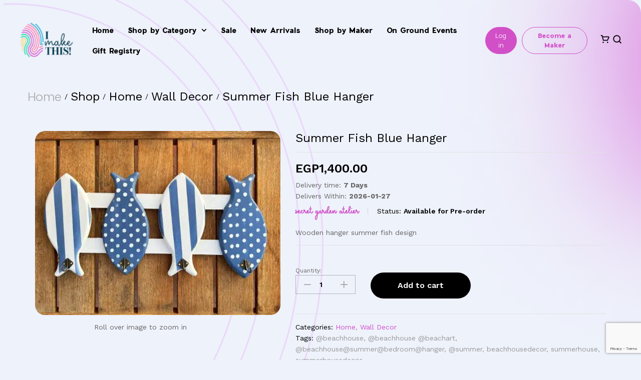

--- FILE ---
content_type: text/html; charset=UTF-8
request_url: https://imkthis.com/product/summer-fish-blue-hanger/
body_size: 63127
content:
<!DOCTYPE html>
<html lang="en-US" prefix="og: https://ogp.me/ns#">
<head>
    <meta charset="UTF-8">
    <meta name="viewport" content="width=device-width, initial-scale=1">
    <link rel="pingback" href="https://imkthis.com/xmlrpc.php">

		<link rel="preload" href="https://imkthis.com/wp-content/themes/martfury/fonts/linearicons.woff2" as="font" type="font/woff2" crossorigin>
	<link rel="preload" href="https://imkthis.com/wp-content/themes/martfury/fonts/eleganticons.woff2" as="font" type="font/woff2" crossorigin>
	<link rel="preload" href="https://imkthis.com/wp-content/themes/martfury/fonts/ionicons.woff2" as="font" type="font/woff2" crossorigin>
	
<!-- Search Engine Optimization by Rank Math - https://rankmath.com/ -->
<title>Summer Fish Blue Hanger - I Make This</title><link rel="preload" as="style" href="https://fonts.googleapis.com/css?family=Work%20Sans%3A300%2C400%2C500%2C600%2C700%7CLibre%20Baskerville%3A400%2C700&#038;subset=latin%2Clatin-ext&#038;display=swap" /><link rel="stylesheet" href="https://fonts.googleapis.com/css?family=Work%20Sans%3A300%2C400%2C500%2C600%2C700%7CLibre%20Baskerville%3A400%2C700&#038;subset=latin%2Clatin-ext&#038;display=swap" media="print" onload="this.media='all'" /><noscript><link rel="stylesheet" href="https://fonts.googleapis.com/css?family=Work%20Sans%3A300%2C400%2C500%2C600%2C700%7CLibre%20Baskerville%3A400%2C700&#038;subset=latin%2Clatin-ext&#038;display=swap" /></noscript>
<meta name="description" content="Wooden hanger summer fish design"/>
<meta name="robots" content="follow, index, max-snippet:-1, max-video-preview:-1, max-image-preview:large"/>
<link rel="canonical" href="https://imkthis.com/product/summer-fish-blue-hanger/" />
<meta property="og:locale" content="en_US" />
<meta property="og:type" content="product" />
<meta property="og:title" content="Summer Fish Blue Hanger - I Make This" />
<meta property="og:description" content="Wooden hanger summer fish design" />
<meta property="og:url" content="https://imkthis.com/product/summer-fish-blue-hanger/" />
<meta property="og:site_name" content="I Make This" />
<meta property="og:updated_time" content="2026-01-04T13:34:36+00:00" />
<meta property="og:image" content="https://imkthis.com/wp-content/uploads/2020/07/9ae9ac07-2d8d-471e-abad-bf7a430a00ff.jpg" />
<meta property="og:image:secure_url" content="https://imkthis.com/wp-content/uploads/2020/07/9ae9ac07-2d8d-471e-abad-bf7a430a00ff.jpg" />
<meta property="og:image:width" content="1600" />
<meta property="og:image:height" content="1200" />
<meta property="og:image:alt" content="Summer Fish Blue Hanger" />
<meta property="og:image:type" content="image/jpeg" />
<meta property="product:price:amount" content="1400" />
<meta property="product:price:currency" content="EGP" />
<meta property="product:availability" content="instock" />
<meta name="twitter:card" content="summary" />
<meta name="twitter:title" content="Summer Fish Blue Hanger - I Make This" />
<meta name="twitter:description" content="Wooden hanger summer fish design" />
<meta name="twitter:image" content="https://imkthis.com/wp-content/uploads/2020/07/9ae9ac07-2d8d-471e-abad-bf7a430a00ff.jpg" />
<meta name="twitter:label1" content="Price" />
<meta name="twitter:data1" content="EGP1,400.00" />
<meta name="twitter:label2" content="Availability" />
<meta name="twitter:data2" content="Available for Pre-order" />
<script type="application/ld+json" class="rank-math-schema">{"@context":"https://schema.org","@graph":[{"@type":"Organization","@id":"https://imkthis.com/#organization","name":"I Make This","url":"http://imkthis.com","sameAs":["https://www.facebook.com/I-make-this-100959478098847"],"logo":{"@type":"ImageObject","@id":"https://imkthis.com/#logo","url":"http://imkthis.com/wp-content/uploads/2019/10/Logofooter.png","contentUrl":"http://imkthis.com/wp-content/uploads/2019/10/Logofooter.png","caption":"I Make This","inLanguage":"en-US","width":"144","height":"112"}},{"@type":"WebSite","@id":"https://imkthis.com/#website","url":"https://imkthis.com","name":"I Make This","publisher":{"@id":"https://imkthis.com/#organization"},"inLanguage":"en-US"},{"@type":"ImageObject","@id":"https://imkthis.com/wp-content/uploads/2020/07/9ae9ac07-2d8d-471e-abad-bf7a430a00ff.jpg","url":"https://imkthis.com/wp-content/uploads/2020/07/9ae9ac07-2d8d-471e-abad-bf7a430a00ff.jpg","width":"1600","height":"1200","inLanguage":"en-US"},{"@type":"ItemPage","@id":"https://imkthis.com/product/summer-fish-blue-hanger/#webpage","url":"https://imkthis.com/product/summer-fish-blue-hanger/","name":"Summer Fish Blue Hanger - I Make This","datePublished":"2022-12-08T08:33:16+00:00","dateModified":"2026-01-04T13:34:36+00:00","isPartOf":{"@id":"https://imkthis.com/#website"},"primaryImageOfPage":{"@id":"https://imkthis.com/wp-content/uploads/2020/07/9ae9ac07-2d8d-471e-abad-bf7a430a00ff.jpg"},"inLanguage":"en-US"},{"@type":"Product","name":"Summer Fish Blue Hanger - I Make This","description":"EGP1,400.00 - Wooden hanger summer fish design","category":"Home","mainEntityOfPage":{"@id":"https://imkthis.com/product/summer-fish-blue-hanger/#webpage"},"weight":{"@type":"QuantitativeValue","unitCode":"KGM","value":"3"},"image":[{"@type":"ImageObject","url":"https://imkthis.com/wp-content/uploads/2020/07/9ae9ac07-2d8d-471e-abad-bf7a430a00ff.jpg","height":"1200","width":"1600"}],"offers":{"@type":"Offer","price":"1400.00","priceCurrency":"EGP","priceValidUntil":"2027-12-31","availability":"https://schema.org/InStock","itemCondition":"NewCondition","url":"https://imkthis.com/product/summer-fish-blue-hanger/","seller":{"@type":"Organization","@id":"https://imkthis.com/","name":"I Make This","url":"https://imkthis.com","logo":"http://imkthis.com/wp-content/uploads/2019/10/Logofooter.png"}},"@id":"https://imkthis.com/product/summer-fish-blue-hanger/#richSnippet"}]}</script>
<!-- /Rank Math WordPress SEO plugin -->

<link rel='dns-prefetch' href='//cdnjs.cloudflare.com' />
<link rel='dns-prefetch' href='//www.google.com' />
<link rel='dns-prefetch' href='//capi-automation.s3.us-east-2.amazonaws.com' />
<link rel='dns-prefetch' href='//maxcdn.bootstrapcdn.com' />
<link href='https://fonts.gstatic.com' crossorigin rel='preconnect' />
<link rel="alternate" type="application/rss+xml" title="I Make This &raquo; Feed" href="https://imkthis.com/feed/" />
<link rel="alternate" type="application/rss+xml" title="I Make This &raquo; Comments Feed" href="https://imkthis.com/comments/feed/" />
<link rel="alternate" type="application/rss+xml" title="I Make This &raquo; Summer Fish Blue Hanger Comments Feed" href="https://imkthis.com/product/summer-fish-blue-hanger/feed/" />
<link data-minify="1" rel='stylesheet' id='dashicons-css' href='https://imkthis.com/wp-content/cache/min/1/wp-includes/css/dashicons.min.css?ver=1768819648' type='text/css' media='all' />
<style id='dashicons-inline-css' type='text/css'>
[data-font="Dashicons"]:before {font-family: 'Dashicons' !important;content: attr(data-icon) !important;speak: none !important;font-weight: normal !important;font-variant: normal !important;text-transform: none !important;line-height: 1 !important;font-style: normal !important;-webkit-font-smoothing: antialiased !important;-moz-osx-font-smoothing: grayscale !important;}
</style>
<link data-minify="1" rel='stylesheet' id='dokan-fontawesome-css' href='https://imkthis.com/wp-content/cache/min/1/wp-content/plugins/dokan-lite/assets/vendors/font-awesome/css/font-awesome.min.css?ver=1768819648' type='text/css' media='all' />
<link rel='stylesheet' id='wp-block-library-css' href='https://imkthis.com/wp-includes/css/dist/block-library/style.min.css?ver=f6b193a7debe9f92d2a581ecf726e2c8' type='text/css' media='all' />
<style id='wp-block-library-theme-inline-css' type='text/css'>
.wp-block-audio :where(figcaption){color:#555;font-size:13px;text-align:center}.is-dark-theme .wp-block-audio :where(figcaption){color:#ffffffa6}.wp-block-audio{margin:0 0 1em}.wp-block-code{border:1px solid #ccc;border-radius:4px;font-family:Menlo,Consolas,monaco,monospace;padding:.8em 1em}.wp-block-embed :where(figcaption){color:#555;font-size:13px;text-align:center}.is-dark-theme .wp-block-embed :where(figcaption){color:#ffffffa6}.wp-block-embed{margin:0 0 1em}.blocks-gallery-caption{color:#555;font-size:13px;text-align:center}.is-dark-theme .blocks-gallery-caption{color:#ffffffa6}:root :where(.wp-block-image figcaption){color:#555;font-size:13px;text-align:center}.is-dark-theme :root :where(.wp-block-image figcaption){color:#ffffffa6}.wp-block-image{margin:0 0 1em}.wp-block-pullquote{border-bottom:4px solid;border-top:4px solid;color:currentColor;margin-bottom:1.75em}.wp-block-pullquote cite,.wp-block-pullquote footer,.wp-block-pullquote__citation{color:currentColor;font-size:.8125em;font-style:normal;text-transform:uppercase}.wp-block-quote{border-left:.25em solid;margin:0 0 1.75em;padding-left:1em}.wp-block-quote cite,.wp-block-quote footer{color:currentColor;font-size:.8125em;font-style:normal;position:relative}.wp-block-quote.has-text-align-right{border-left:none;border-right:.25em solid;padding-left:0;padding-right:1em}.wp-block-quote.has-text-align-center{border:none;padding-left:0}.wp-block-quote.is-large,.wp-block-quote.is-style-large,.wp-block-quote.is-style-plain{border:none}.wp-block-search .wp-block-search__label{font-weight:700}.wp-block-search__button{border:1px solid #ccc;padding:.375em .625em}:where(.wp-block-group.has-background){padding:1.25em 2.375em}.wp-block-separator.has-css-opacity{opacity:.4}.wp-block-separator{border:none;border-bottom:2px solid;margin-left:auto;margin-right:auto}.wp-block-separator.has-alpha-channel-opacity{opacity:1}.wp-block-separator:not(.is-style-wide):not(.is-style-dots){width:100px}.wp-block-separator.has-background:not(.is-style-dots){border-bottom:none;height:1px}.wp-block-separator.has-background:not(.is-style-wide):not(.is-style-dots){height:2px}.wp-block-table{margin:0 0 1em}.wp-block-table td,.wp-block-table th{word-break:normal}.wp-block-table :where(figcaption){color:#555;font-size:13px;text-align:center}.is-dark-theme .wp-block-table :where(figcaption){color:#ffffffa6}.wp-block-video :where(figcaption){color:#555;font-size:13px;text-align:center}.is-dark-theme .wp-block-video :where(figcaption){color:#ffffffa6}.wp-block-video{margin:0 0 1em}:root :where(.wp-block-template-part.has-background){margin-bottom:0;margin-top:0;padding:1.25em 2.375em}
</style>
<link data-minify="1" rel='stylesheet' id='mailster-form-style-css' href='https://imkthis.com/wp-content/cache/min/1/wp-content/plugins/mailster/build/form/style-index.css?ver=1768819648' type='text/css' media='all' />
<link data-minify="1" rel='stylesheet' id='jet-engine-frontend-css' href='https://imkthis.com/wp-content/cache/min/1/wp-content/plugins/jet-engine/assets/css/frontend.css?ver=1768819648' type='text/css' media='all' />
<style id='classic-theme-styles-inline-css' type='text/css'>
/*! This file is auto-generated */
.wp-block-button__link{color:#fff;background-color:#32373c;border-radius:9999px;box-shadow:none;text-decoration:none;padding:calc(.667em + 2px) calc(1.333em + 2px);font-size:1.125em}.wp-block-file__button{background:#32373c;color:#fff;text-decoration:none}
</style>
<style id='global-styles-inline-css' type='text/css'>
:root{--wp--preset--aspect-ratio--square: 1;--wp--preset--aspect-ratio--4-3: 4/3;--wp--preset--aspect-ratio--3-4: 3/4;--wp--preset--aspect-ratio--3-2: 3/2;--wp--preset--aspect-ratio--2-3: 2/3;--wp--preset--aspect-ratio--16-9: 16/9;--wp--preset--aspect-ratio--9-16: 9/16;--wp--preset--color--black: #000000;--wp--preset--color--cyan-bluish-gray: #abb8c3;--wp--preset--color--white: #ffffff;--wp--preset--color--pale-pink: #f78da7;--wp--preset--color--vivid-red: #cf2e2e;--wp--preset--color--luminous-vivid-orange: #ff6900;--wp--preset--color--luminous-vivid-amber: #fcb900;--wp--preset--color--light-green-cyan: #7bdcb5;--wp--preset--color--vivid-green-cyan: #00d084;--wp--preset--color--pale-cyan-blue: #8ed1fc;--wp--preset--color--vivid-cyan-blue: #0693e3;--wp--preset--color--vivid-purple: #9b51e0;--wp--preset--gradient--vivid-cyan-blue-to-vivid-purple: linear-gradient(135deg,rgba(6,147,227,1) 0%,rgb(155,81,224) 100%);--wp--preset--gradient--light-green-cyan-to-vivid-green-cyan: linear-gradient(135deg,rgb(122,220,180) 0%,rgb(0,208,130) 100%);--wp--preset--gradient--luminous-vivid-amber-to-luminous-vivid-orange: linear-gradient(135deg,rgba(252,185,0,1) 0%,rgba(255,105,0,1) 100%);--wp--preset--gradient--luminous-vivid-orange-to-vivid-red: linear-gradient(135deg,rgba(255,105,0,1) 0%,rgb(207,46,46) 100%);--wp--preset--gradient--very-light-gray-to-cyan-bluish-gray: linear-gradient(135deg,rgb(238,238,238) 0%,rgb(169,184,195) 100%);--wp--preset--gradient--cool-to-warm-spectrum: linear-gradient(135deg,rgb(74,234,220) 0%,rgb(151,120,209) 20%,rgb(207,42,186) 40%,rgb(238,44,130) 60%,rgb(251,105,98) 80%,rgb(254,248,76) 100%);--wp--preset--gradient--blush-light-purple: linear-gradient(135deg,rgb(255,206,236) 0%,rgb(152,150,240) 100%);--wp--preset--gradient--blush-bordeaux: linear-gradient(135deg,rgb(254,205,165) 0%,rgb(254,45,45) 50%,rgb(107,0,62) 100%);--wp--preset--gradient--luminous-dusk: linear-gradient(135deg,rgb(255,203,112) 0%,rgb(199,81,192) 50%,rgb(65,88,208) 100%);--wp--preset--gradient--pale-ocean: linear-gradient(135deg,rgb(255,245,203) 0%,rgb(182,227,212) 50%,rgb(51,167,181) 100%);--wp--preset--gradient--electric-grass: linear-gradient(135deg,rgb(202,248,128) 0%,rgb(113,206,126) 100%);--wp--preset--gradient--midnight: linear-gradient(135deg,rgb(2,3,129) 0%,rgb(40,116,252) 100%);--wp--preset--font-size--small: 13px;--wp--preset--font-size--medium: 20px;--wp--preset--font-size--large: 36px;--wp--preset--font-size--x-large: 42px;--wp--preset--font-family--inter: "Inter", sans-serif;--wp--preset--font-family--cardo: Cardo;--wp--preset--spacing--20: 0.44rem;--wp--preset--spacing--30: 0.67rem;--wp--preset--spacing--40: 1rem;--wp--preset--spacing--50: 1.5rem;--wp--preset--spacing--60: 2.25rem;--wp--preset--spacing--70: 3.38rem;--wp--preset--spacing--80: 5.06rem;--wp--preset--shadow--natural: 6px 6px 9px rgba(0, 0, 0, 0.2);--wp--preset--shadow--deep: 12px 12px 50px rgba(0, 0, 0, 0.4);--wp--preset--shadow--sharp: 6px 6px 0px rgba(0, 0, 0, 0.2);--wp--preset--shadow--outlined: 6px 6px 0px -3px rgba(255, 255, 255, 1), 6px 6px rgba(0, 0, 0, 1);--wp--preset--shadow--crisp: 6px 6px 0px rgba(0, 0, 0, 1);}:where(.is-layout-flex){gap: 0.5em;}:where(.is-layout-grid){gap: 0.5em;}body .is-layout-flex{display: flex;}.is-layout-flex{flex-wrap: wrap;align-items: center;}.is-layout-flex > :is(*, div){margin: 0;}body .is-layout-grid{display: grid;}.is-layout-grid > :is(*, div){margin: 0;}:where(.wp-block-columns.is-layout-flex){gap: 2em;}:where(.wp-block-columns.is-layout-grid){gap: 2em;}:where(.wp-block-post-template.is-layout-flex){gap: 1.25em;}:where(.wp-block-post-template.is-layout-grid){gap: 1.25em;}.has-black-color{color: var(--wp--preset--color--black) !important;}.has-cyan-bluish-gray-color{color: var(--wp--preset--color--cyan-bluish-gray) !important;}.has-white-color{color: var(--wp--preset--color--white) !important;}.has-pale-pink-color{color: var(--wp--preset--color--pale-pink) !important;}.has-vivid-red-color{color: var(--wp--preset--color--vivid-red) !important;}.has-luminous-vivid-orange-color{color: var(--wp--preset--color--luminous-vivid-orange) !important;}.has-luminous-vivid-amber-color{color: var(--wp--preset--color--luminous-vivid-amber) !important;}.has-light-green-cyan-color{color: var(--wp--preset--color--light-green-cyan) !important;}.has-vivid-green-cyan-color{color: var(--wp--preset--color--vivid-green-cyan) !important;}.has-pale-cyan-blue-color{color: var(--wp--preset--color--pale-cyan-blue) !important;}.has-vivid-cyan-blue-color{color: var(--wp--preset--color--vivid-cyan-blue) !important;}.has-vivid-purple-color{color: var(--wp--preset--color--vivid-purple) !important;}.has-black-background-color{background-color: var(--wp--preset--color--black) !important;}.has-cyan-bluish-gray-background-color{background-color: var(--wp--preset--color--cyan-bluish-gray) !important;}.has-white-background-color{background-color: var(--wp--preset--color--white) !important;}.has-pale-pink-background-color{background-color: var(--wp--preset--color--pale-pink) !important;}.has-vivid-red-background-color{background-color: var(--wp--preset--color--vivid-red) !important;}.has-luminous-vivid-orange-background-color{background-color: var(--wp--preset--color--luminous-vivid-orange) !important;}.has-luminous-vivid-amber-background-color{background-color: var(--wp--preset--color--luminous-vivid-amber) !important;}.has-light-green-cyan-background-color{background-color: var(--wp--preset--color--light-green-cyan) !important;}.has-vivid-green-cyan-background-color{background-color: var(--wp--preset--color--vivid-green-cyan) !important;}.has-pale-cyan-blue-background-color{background-color: var(--wp--preset--color--pale-cyan-blue) !important;}.has-vivid-cyan-blue-background-color{background-color: var(--wp--preset--color--vivid-cyan-blue) !important;}.has-vivid-purple-background-color{background-color: var(--wp--preset--color--vivid-purple) !important;}.has-black-border-color{border-color: var(--wp--preset--color--black) !important;}.has-cyan-bluish-gray-border-color{border-color: var(--wp--preset--color--cyan-bluish-gray) !important;}.has-white-border-color{border-color: var(--wp--preset--color--white) !important;}.has-pale-pink-border-color{border-color: var(--wp--preset--color--pale-pink) !important;}.has-vivid-red-border-color{border-color: var(--wp--preset--color--vivid-red) !important;}.has-luminous-vivid-orange-border-color{border-color: var(--wp--preset--color--luminous-vivid-orange) !important;}.has-luminous-vivid-amber-border-color{border-color: var(--wp--preset--color--luminous-vivid-amber) !important;}.has-light-green-cyan-border-color{border-color: var(--wp--preset--color--light-green-cyan) !important;}.has-vivid-green-cyan-border-color{border-color: var(--wp--preset--color--vivid-green-cyan) !important;}.has-pale-cyan-blue-border-color{border-color: var(--wp--preset--color--pale-cyan-blue) !important;}.has-vivid-cyan-blue-border-color{border-color: var(--wp--preset--color--vivid-cyan-blue) !important;}.has-vivid-purple-border-color{border-color: var(--wp--preset--color--vivid-purple) !important;}.has-vivid-cyan-blue-to-vivid-purple-gradient-background{background: var(--wp--preset--gradient--vivid-cyan-blue-to-vivid-purple) !important;}.has-light-green-cyan-to-vivid-green-cyan-gradient-background{background: var(--wp--preset--gradient--light-green-cyan-to-vivid-green-cyan) !important;}.has-luminous-vivid-amber-to-luminous-vivid-orange-gradient-background{background: var(--wp--preset--gradient--luminous-vivid-amber-to-luminous-vivid-orange) !important;}.has-luminous-vivid-orange-to-vivid-red-gradient-background{background: var(--wp--preset--gradient--luminous-vivid-orange-to-vivid-red) !important;}.has-very-light-gray-to-cyan-bluish-gray-gradient-background{background: var(--wp--preset--gradient--very-light-gray-to-cyan-bluish-gray) !important;}.has-cool-to-warm-spectrum-gradient-background{background: var(--wp--preset--gradient--cool-to-warm-spectrum) !important;}.has-blush-light-purple-gradient-background{background: var(--wp--preset--gradient--blush-light-purple) !important;}.has-blush-bordeaux-gradient-background{background: var(--wp--preset--gradient--blush-bordeaux) !important;}.has-luminous-dusk-gradient-background{background: var(--wp--preset--gradient--luminous-dusk) !important;}.has-pale-ocean-gradient-background{background: var(--wp--preset--gradient--pale-ocean) !important;}.has-electric-grass-gradient-background{background: var(--wp--preset--gradient--electric-grass) !important;}.has-midnight-gradient-background{background: var(--wp--preset--gradient--midnight) !important;}.has-small-font-size{font-size: var(--wp--preset--font-size--small) !important;}.has-medium-font-size{font-size: var(--wp--preset--font-size--medium) !important;}.has-large-font-size{font-size: var(--wp--preset--font-size--large) !important;}.has-x-large-font-size{font-size: var(--wp--preset--font-size--x-large) !important;}
:where(.wp-block-post-template.is-layout-flex){gap: 1.25em;}:where(.wp-block-post-template.is-layout-grid){gap: 1.25em;}
:where(.wp-block-columns.is-layout-flex){gap: 2em;}:where(.wp-block-columns.is-layout-grid){gap: 2em;}
:root :where(.wp-block-pullquote){font-size: 1.5em;line-height: 1.6;}
</style>
<link data-minify="1" rel='stylesheet' id='woocommerce-shop-look-public-css' href='https://imkthis.com/wp-content/cache/min/1/wp-content/plugins/woocommerce-shop-look/public/css/woocommerce-shop-look-public.css?ver=1768819648' type='text/css' media='all' />
<link data-minify="1" rel='stylesheet' id='woocommerce-general-css' href='https://imkthis.com/wp-content/cache/min/1/wp-content/plugins/woocommerce/assets/css/woocommerce.css?ver=1768819648' type='text/css' media='all' />
<style id='woocommerce-inline-inline-css' type='text/css'>
.woocommerce form .form-row .required { visibility: visible; }
</style>
<link data-minify="1" rel='stylesheet' id='wcboost-variation-swatches-css' href='https://imkthis.com/wp-content/cache/min/1/wp-content/plugins/wcboost-variation-swatches/assets/css/frontend.css?ver=1768819648' type='text/css' media='all' />
<style id='wcboost-variation-swatches-inline-css' type='text/css'>
:root { --wcboost-swatches-item-width: 30px; --wcboost-swatches-item-height: 30px; }
</style>
<link data-minify="1" rel='stylesheet' id='woocommerce-addons-css-css' href='https://imkthis.com/wp-content/cache/min/1/wp-content/plugins/woocommerce-product-addons/assets/css/frontend/frontend.css?ver=1768819648' type='text/css' media='all' />
<link data-minify="1" rel='stylesheet' id='yith-infs-style-css' href='https://imkthis.com/wp-content/cache/min/1/wp-content/plugins/yith-infinite-scrolling/assets/css/frontend.css?ver=1768819648' type='text/css' media='all' />
<link data-minify="1" rel='stylesheet' id='brands-styles-css' href='https://imkthis.com/wp-content/cache/min/1/wp-content/plugins/woocommerce/assets/css/brands.css?ver=1768819648' type='text/css' media='all' />
<link data-minify="1" rel='stylesheet' id='slick-css-css' href='https://imkthis.com/wp-content/cache/min/1/ajax/libs/slick-carousel/1.8.1/slick.min.css?ver=1768819648' type='text/css' media='all' />
<link data-minify="1" rel='stylesheet' id='slick-theme-css-css' href='https://imkthis.com/wp-content/cache/min/1/ajax/libs/slick-carousel/1.8.1/slick-theme.min.css?ver=1768819648' type='text/css' media='all' />

<link data-minify="1" rel='stylesheet' id='linearicons-css' href='https://imkthis.com/wp-content/cache/min/1/wp-content/themes/martfury/css/linearicons.min.css?ver=1768819648' type='text/css' media='all' />
<link data-minify="1" rel='stylesheet' id='ionicons-css' href='https://imkthis.com/wp-content/cache/min/1/wp-content/themes/martfury/css/ionicons.min.css?ver=1768819648' type='text/css' media='all' />
<link data-minify="1" rel='stylesheet' id='eleganticons-css' href='https://imkthis.com/wp-content/cache/min/1/wp-content/themes/martfury/css/eleganticons.min.css?ver=1768819648' type='text/css' media='all' />
<link data-minify="1" rel='stylesheet' id='font-awesome-css' href='https://imkthis.com/wp-content/cache/min/1/wp-content/plugins/elementor/assets/lib/font-awesome/css/font-awesome.min.css?ver=1768819648' type='text/css' media='all' />
<style id='font-awesome-inline-css' type='text/css'>
[data-font="FontAwesome"]:before {font-family: 'FontAwesome' !important;content: attr(data-icon) !important;speak: none !important;font-weight: normal !important;font-variant: normal !important;text-transform: none !important;line-height: 1 !important;font-style: normal !important;-webkit-font-smoothing: antialiased !important;-moz-osx-font-smoothing: grayscale !important;}
</style>
<link rel='stylesheet' id='bootstrap-css' href='https://imkthis.com/wp-content/themes/martfury/css/bootstrap.min.css?ver=3.3.7' type='text/css' media='all' />
<link data-minify="1" rel='stylesheet' id='martfury-css' href='https://imkthis.com/wp-content/cache/min/1/wp-content/themes/martfury/style.css?ver=1768819648' type='text/css' media='all' />
<style id='martfury-inline-css' type='text/css'>
	/* Color Scheme */

	/* Color */

	body {
		--mf-primary-color: #d150c8;
		--mf-background-primary-color: #d150c8;
		--mf-border-primary-color: #d150c8;
	}

	.widget_shopping_cart_content .woocommerce-mini-cart__buttons .checkout,
	 .header-layout-4 .topbar:not(.header-bar),
	 .header-layout-3 .topbar:not(.header-bar){
		background-color: #d150c8;
	}

.woocommerce .ribbons .ribbon.featured {background-color:#dd3333}.woocommerce .ribbons .ribbon {background-color:#000000}.woocommerce .ribbons .ribbon.onsale {background-color:#000000}
</style>
<link rel='stylesheet' id='photoswipe-css' href='https://imkthis.com/wp-content/plugins/woocommerce/assets/css/photoswipe/photoswipe.min.css?ver=9.7.0' type='text/css' media='all' />
<link rel='stylesheet' id='photoswipe-default-skin-css' href='https://imkthis.com/wp-content/plugins/woocommerce/assets/css/photoswipe/default-skin/default-skin.min.css?ver=9.7.0' type='text/css' media='all' />
<link data-minify="1" rel='stylesheet' id='tawc-deals-css' href='https://imkthis.com/wp-content/cache/min/1/wp-content/plugins/woocommerce-deals/assets/css/tawc-deals.css?ver=1768819648' type='text/css' media='all' />
<link rel='stylesheet' id='elementor-frontend-css' href='https://imkthis.com/wp-content/uploads/elementor/css/custom-frontend.min.css?ver=1762172340' type='text/css' media='all' />
<link rel='stylesheet' id='widget-image-css' href='https://imkthis.com/wp-content/plugins/elementor/assets/css/widget-image.min.css?ver=3.31.4' type='text/css' media='all' />
<link rel='stylesheet' id='widget-nav-menu-css' href='https://imkthis.com/wp-content/uploads/elementor/css/custom-pro-widget-nav-menu.min.css?ver=1762172340' type='text/css' media='all' />
<link rel='stylesheet' id='widget-woocommerce-menu-cart-css' href='https://imkthis.com/wp-content/uploads/elementor/css/custom-pro-widget-woocommerce-menu-cart.min.css?ver=1762172340' type='text/css' media='all' />
<link rel='stylesheet' id='widget-heading-css' href='https://imkthis.com/wp-content/plugins/elementor/assets/css/widget-heading.min.css?ver=3.31.4' type='text/css' media='all' />
<link rel='stylesheet' id='widget-icon-box-css' href='https://imkthis.com/wp-content/uploads/elementor/css/custom-widget-icon-box.min.css?ver=1762172340' type='text/css' media='all' />
<link rel='stylesheet' id='elementor-post-6999-css' href='https://imkthis.com/wp-content/uploads/elementor/css/post-6999.css?ver=1762172340' type='text/css' media='all' />
<link data-minify="1" rel='stylesheet' id='font-awesome-5-all-css' href='https://imkthis.com/wp-content/cache/min/1/wp-content/plugins/elementor/assets/lib/font-awesome/css/all.min.css?ver=1768819648' type='text/css' media='all' />
<link rel='stylesheet' id='font-awesome-4-shim-css' href='https://imkthis.com/wp-content/plugins/elementor/assets/lib/font-awesome/css/v4-shims.min.css?ver=3.31.4' type='text/css' media='all' />
<link rel='stylesheet' id='elementor-post-229091-css' href='https://imkthis.com/wp-content/uploads/elementor/css/post-229091.css?ver=1762172340' type='text/css' media='all' />
<link rel='stylesheet' id='elementor-post-229117-css' href='https://imkthis.com/wp-content/uploads/elementor/css/post-229117.css?ver=1762172340' type='text/css' media='all' />
<link data-minify="1" rel='stylesheet' id='dokan-style-css' href='https://imkthis.com/wp-content/cache/min/1/wp-content/plugins/dokan-lite/assets/css/style.css?ver=1768819648' type='text/css' media='all' />
<link rel='stylesheet' id='dokan-modal-css' href='https://imkthis.com/wp-content/plugins/dokan-lite/assets/vendors/izimodal/iziModal.min.css?ver=1751756357' type='text/css' media='all' />
<link data-minify="1" rel='stylesheet' id='dokan-select2-css-css' href='https://imkthis.com/wp-content/cache/min/1/wp-content/plugins/dokan-lite/assets/vendors/select2/select2.css?ver=1768819648' type='text/css' media='all' />
<link data-minify="1" rel='stylesheet' id='martfury-dokan-css' href='https://imkthis.com/wp-content/cache/min/1/wp-content/themes/martfury/css/vendors/dokan.css?ver=1768819648' type='text/css' media='all' />
<link data-minify="1" rel='stylesheet' id='gift-registry-front-css-css' href='https://imkthis.com/wp-content/cache/min/1/wp-content/plugins/addify-gift-registry-for-woocommerce/includes/css/addf-gift-registry-style.css?ver=1768819648' type='text/css' media='all' />
<link data-minify="1" rel='stylesheet' id='Font-Awesome-css' href='https://imkthis.com/wp-content/cache/min/1/font-awesome/4.4.0/css/font-awesome.min.css?ver=1768819648' type='text/css' media='all' />
<link data-minify="1" rel='stylesheet' id='select2-css' href='https://imkthis.com/wp-content/cache/min/1/wp-content/plugins/woocommerce/assets/css/select2.css?ver=1768819648' type='text/css' media='all' />
<link data-minify="1" rel='stylesheet' id='martfury-product-bought-together-css' href='https://imkthis.com/wp-content/cache/min/1/wp-content/themes/martfury/inc/modules/product-bought-together/assets/product-bought-together.css?ver=1768819648' type='text/css' media='all' />
<link data-minify="1" rel='stylesheet' id='martfury-child-style-css' href='https://imkthis.com/wp-content/cache/min/1/wp-content/themes/martfury-child/style.css?ver=1768819648' type='text/css' media='all' />
<style id='rocket-lazyload-inline-css' type='text/css'>
.rll-youtube-player{position:relative;padding-bottom:56.23%;height:0;overflow:hidden;max-width:100%;}.rll-youtube-player:focus-within{outline: 2px solid currentColor;outline-offset: 5px;}.rll-youtube-player iframe{position:absolute;top:0;left:0;width:100%;height:100%;z-index:100;background:0 0}.rll-youtube-player img{bottom:0;display:block;left:0;margin:auto;max-width:100%;width:100%;position:absolute;right:0;top:0;border:none;height:auto;-webkit-transition:.4s all;-moz-transition:.4s all;transition:.4s all}.rll-youtube-player img:hover{-webkit-filter:brightness(75%)}.rll-youtube-player .play{height:100%;width:100%;left:0;top:0;position:absolute;background:url(https://imkthis.com/wp-content/plugins/wp-rocket/assets/img/youtube.png) no-repeat center;background-color: transparent !important;cursor:pointer;border:none;}.wp-embed-responsive .wp-has-aspect-ratio .rll-youtube-player{position:absolute;padding-bottom:0;width:100%;height:100%;top:0;bottom:0;left:0;right:0}
</style>
<script type="text/template" id="tmpl-variation-template">
	<div class="woocommerce-variation-description">{{{ data.variation.variation_description }}}</div>
	<div class="woocommerce-variation-price">{{{ data.variation.price_html }}}</div>
	<div class="woocommerce-variation-availability">{{{ data.variation.availability_html }}}</div>
</script>
<script type="text/template" id="tmpl-unavailable-variation-template">
	<p role="alert">Sorry, this product is unavailable. Please choose a different combination.</p>
</script>
<script type="text/javascript" src="https://imkthis.com/wp-includes/js/jquery/jquery.min.js?ver=3.7.1" id="jquery-core-js"></script>
<script type="text/javascript" src="https://imkthis.com/wp-includes/js/dist/hooks.min.js?ver=2810c76e705dd1a53b18" id="wp-hooks-js"></script>
<script type="text/javascript" src="https://imkthis.com/wp-includes/js/dist/i18n.min.js?ver=5e580eb46a90c2b997e6" id="wp-i18n-js"></script>
<script type="text/javascript" id="wp-i18n-js-after">
/* <![CDATA[ */
wp.i18n.setLocaleData( { 'text direction\u0004ltr': [ 'ltr' ] } );
/* ]]> */
</script>
<script type="text/javascript" src="https://imkthis.com/wp-content/plugins/dokan-lite/assets/vendors/izimodal/iziModal.min.js?ver=3.13.0" id="dokan-modal-js" defer></script>
<script type="text/javascript" src="https://imkthis.com/wp-content/plugins/dokan-lite/assets/vendors/sweetalert2/sweetalert2.all.min.js?ver=1751756357" id="dokan-sweetalert2-js" defer></script>
<script type="text/javascript" src="https://imkthis.com/wp-includes/js/dist/vendor/moment.min.js?ver=2.29.4" id="moment-js" defer></script>
<script type="text/javascript" id="moment-js-after">
/* <![CDATA[ */
moment.updateLocale( 'en_US', {"months":["January","February","March","April","May","June","July","August","September","October","November","December"],"monthsShort":["Jan","Feb","Mar","Apr","May","Jun","Jul","Aug","Sep","Oct","Nov","Dec"],"weekdays":["Sunday","Monday","Tuesday","Wednesday","Thursday","Friday","Saturday"],"weekdaysShort":["Sun","Mon","Tue","Wed","Thu","Fri","Sat"],"week":{"dow":1},"longDateFormat":{"LT":"g:i a","LTS":null,"L":null,"LL":"F j, Y","LLL":"F j, Y g:i a","LLLL":null}} );
/* ]]> */
</script>
<script type="text/javascript" id="dokan-util-helper-js-extra">
/* <![CDATA[ */
var dokan_helper = {"i18n_date_format":"F j, Y","i18n_time_format":"g:i a","week_starts_day":"1","reverse_withdrawal":{"enabled":true},"timepicker_locale":{"am":"am","pm":"pm","AM":"AM","PM":"PM","hr":"hr","hrs":"hrs","mins":"mins"},"daterange_picker_local":{"toLabel":"To","firstDay":1,"fromLabel":"From","separator":" - ","weekLabel":"W","applyLabel":"Apply","cancelLabel":"Clear","customRangeLabel":"Custom","daysOfWeek":["Su","Mo","Tu","We","Th","Fr","Sa"],"monthNames":["January","February","March","April","May","June","July","August","September","October","November","December"]},"sweetalert_local":{"cancelButtonText":"Cancel","closeButtonText":"Close","confirmButtonText":"OK","denyButtonText":"No","closeButtonAriaLabel":"Close this dialog"}};
var dokan = {"ajaxurl":"https:\/\/imkthis.com\/wp-admin\/admin-ajax.php","nonce":"e6eadb3343","ajax_loader":"https:\/\/imkthis.com\/wp-content\/plugins\/dokan-lite\/assets\/images\/ajax-loader.gif","seller":{"available":"Available","notAvailable":"Not Available"},"delete_confirm":"Are you sure?","wrong_message":"Something went wrong. Please try again.","vendor_percentage":"90","commission_type":"percentage","rounding_precision":"6","mon_decimal_point":".","currency_format_num_decimals":"2","currency_format_symbol":"EGP","currency_format_decimal_sep":".","currency_format_thousand_sep":",","currency_format":"%s%v","round_at_subtotal":"no","product_types":{"simple":"Simple","variable":"Variable","external":"External\/Affiliate product","grouped":"Group Product"},"loading_img":"https:\/\/imkthis.com\/wp-content\/plugins\/dokan-lite\/assets\/images\/loading.gif","store_product_search_nonce":"4e8a4673ef","i18n_download_permission":"Are you sure you want to revoke access to this download?","i18n_download_access":"Could not grant access - the user may already have permission for this file or billing email is not set. Ensure the billing email is set, and the order has been saved.","maximum_tags_select_length":"-1","modal_header_color":"#000000","i18n_location_name":"Please provide a location name!","i18n_location_state":"Please provide","i18n_country_name":"Please provide a country!","i18n_invalid":"Failed! Somthing went wrong","i18n_chat_message":"Facebook SDK is not found, or blocked by the browser. Can not initialize the chat.","i18n_sms_code":"Insert SMS code","i18n_gravater":"Upload a Photo","i18n_phone_number":"Insert Phone No.","dokan_pro_i18n":{"dokan":{"domain":"dokan","locale_data":{"dokan":{"":{"domain":"dokan","lang":"en_US","plural_forms":"nplurals=2; plural=n != 1;"},"0":["%s Maaker"],"1":["A module that offers multiple maker to sell a single product."],"2":["A plugin for manage store via maker staffs."],"3":["Active makers"],"4":["Add new promocode"],"5":["Customization options"],"6":["All Maker"],"7":["All Makers"],"8":["All makers who are actively selling are filtered within this list."],"9":["Allow maker to add discount on order"],"10":["Allow maker to add discount on product"],"11":["Allow maker to duplicate their product"],"12":["Allow maker to create new product tags from maker dashboard."],"13":["Allows to send split payments to maker via PayPal Adaptive Payment gateway."],"14":["Assign product to makers"],"15":["Attract your Makers With Better Store Management. Start with the Maker Staff Manager module to let them manage their own store with an unlimited number of staffs."],"16":["Available Maker Display area title"],"17":["Available Maker Section Display Position"],"18":["Become a Maker"],"19":["Before an email will be sent to the maker"],"20":["Best Maker"],"21":["Maker Story"],"22":["By Maker"],"23":["Chat Button on Maker Page"],"24":["Connected Maker id is not found"],"25":["Contact Maker"],"26":["Could not find any Maker."],"27":["promocode"],"28":["promocode amount"],"29":["promocode type"],"30":["Promocode"],"31":["Default Shipping Fees"],"32":["Disable auction capability for this maker"],"33":["Dokan Send Refund Request to Maker"],"34":["Dokan Maker Disable"],"35":["Dokan Maker Enable"],"36":["Dokan Maker New Store Follower"],"37":["Enable live chat between Maker and customer"],"38":["Enable product subscription for maker"],"39":["Enable product subscription for maker"],"40":["Enable single or multiple brand selection mode for makers."],"41":["Enable Single Product Multiple Maker"],"42":["Enable Single Product Multiple Maker functionality"],"43":["Enable Subscription pack in registration form for new maker"],"44":["Enable Makers to provide support to customers from store page."],"45":["Featured Maker"],"46":["Filter by maker"],"47":["Hide customer information from order details of makers"],"48":["Hide withdraw option (when maker is getting commission automatically) "],"49":["I am a maker\n\n"],"50":["Let Your Customers Communicate With Makers In Real time with the live chat module. Attain more customers than ever before."],"51":["Let your customers know when a Maker store Is open or the maker is on vacation with the maker Vacation module."],"52":["Live Chat Between Maker & Customer."],"53":["Make auction status enable for new registred Maker"],"54":["Make this maker verified."],"55":["Manage return and warranty from maker end."],"56":["Manage Shipping fees and time for this product"],"57":["New auction product is added by Maker {seller_name}"],"58":["New maker Enable Auction"],"59":["No of Maker:"],"60":["No products were found on this maker!"],"61":["No maker found"],"62":["No maker found for assigning this staff"],"63":["No maker own this same product."],"64":["No. of maker:"],"65":["Note: 3D Secure and SCA ready transaction is only supported when both your platform and the connected account (Maker) are in the same region: both in Europe or both in the U.S. Also automatic refund through stripe is not supported as well."],"66":["Offer any customer to buy product as a wholesale price from any maker."],"67":["Order status for which maker can make a withdraw request."],"68":["Other Available maker"],"69":["Override your default return policy settings for this product"],"70":["Pending Product emails are sent to chosen recipient(s) when a published product is updated by makers."],"71":["Pending Makers"],"72":["Per Product Additional Fees"],"73":["Per Qty Additional Fees"],"74":["Ask the Maker"],"75":["Product price can't be less than the maker fee!"],"76":["Product status when a maker creates a product"],"77":["Product status when maker pack validity will expire"],"78":["Product subscription pack add-on for Dokan maker."],"79":["Product Maker"],"80":["Refund policy for all stores. Maker can overwride this policy"],"81":["Return policy"],"82":["Return policy Options"],"83":["Return policy"],"84":["Return policy requests"],"85":["Search Products and Makers by geolocation."],"86":["Search Makers"],"87":["Search makers"],"88":["Search Makers or Products"],"89":["Searching makers"],"90":["Select Makers"],"91":["Selected Maker"],"92":["Send email to maker on product enquiry."],"93":["Send email to vendor when there is a new store follower or someone unfollows a maker."],"94":["Set Product status as pending review when a maker edits or updates a product"],"95":["Set your displaying position for diplaying available maker section in single product page"],"96":["Set your heading for available maker section in single product page"],"97":["Shipping "],"98":["Shipping"],"99":["Show chat button on maker page"],"100":["Single Product Multiple Maker"],"101":["Single maker Mode (Recommended)"],"102":["Sorry, you can't add more than one maker's product in the cart."],"103":["Sorry, you can't purchase from multiple makers at once."],"104":["Sorry, your maker account is deactivated."],"105":["Store vacation message set in maker dashboard will show here."],"106":["Customer Support Ticket. \n"],"107":["These emails are sent to a maker(s) who is are selected in a annoucement "],"108":["These emails are sent to chosen recipient(s) when a maker send request for refund"],"109":["These emails are sent to maker when a maker refund request is processed"],"110":["This email is sent to admin and maker when a new auction product is added"],"111":["This email is sent to admin and maker when booking is cancelled by the customer"],"112":["This email is set to a maker when he enabled from admin settings"],"113":["This email is set to a maker when his account is deactivated by admin"],"114":["This email send to customer when customer send return request and maker send a store credit to customer"],"115":["This email send to maker once customer request for a refund"],"116":["This is a list of pending makers who have registered in the marketplace but not active yet. Make them active to enable selling."],"117":["This is simple product import and export plugin for maker"],"118":["This is the error message displayed to a shopper when attempting to add too many maker items to the cart due to PayPal limitation."],"119":["Top rated maker"],"120":["Total Subscribed Makers <span class='count'>(%s)<\/span>"],"121":["Unable to clone product for maker id: %d"],"122":["Unable to transfer fund to maker account"],"123":["Update account to Maker"],"124":["Maker"],"125":["Maker :"],"126":["Maker Story"],"127":["Maker can add order and product discount"],"128":["Maker can change product review status from vendor dashboard"],"129":["Maker Dasboard"],"130":["Maker Earning"],"131":["Maker ID"],"132":["Maker is not not eligible to clone this product."],"133":["Maker not found."],"134":["Maker payment transferred to admin account since the maker had not connected to Stripe."],"135":["Maker payment will be transferred to admin account since the vendor had not connected to Stripe."],"136":["Maker Product Importer and Exporter"],"137":["Maker Product Review"],"138":["Maker Registration Form"],"139":["Maker Review"],"140":["Maker Shipping"],"141":["Maker Staff"],"142":["Maker Staff Manager"],"143":["maker Subscription"],"144":["Maker Updated"],"145":["Maker Updated Successfully!"],"146":["Maker Verification"],"147":["Maker Verifications"],"148":["vendor_id field is required"],"149":["Makers"],"150":["Makers assigned successfully"],"151":["makers Can Create Tags"],"152":["Makers can sell products and manage a store with a maker dashboard."],"153":["makers param is empty."],"154":["Verify maker"],"155":["Want your makers to better manage their store?"],"156":["Wholesale customers can purchase products wholesale from makers."],"157":["Why would makers from other marketplaces want to start their business in your platform?"],"158":["You can not add more than one makers product in the cart"],"159":["You can search makers using Username, Shopname or Email."],"160":["You can see all registered makers of your marketplace with their details and status."],"161":["You can toggle maker status simply by making them active or inactive from here."],"162":["You have products from multiple-maker please choose products from Single maker only"],"163":["Your maker account is activated"],"164":["Your maker account is deactivated"],"165":["{product_title} updated by Maker {seller_name}"]}}}},"i18n_choose_featured_img":"Upload featured image","i18n_choose_file":"Choose a file","i18n_choose_gallery":"Add Images to Product Gallery","i18n_choose_featured_img_btn_text":"Set featured image","i18n_choose_file_btn_text":"Insert file URL","i18n_choose_gallery_btn_text":"Add to gallery","duplicates_attribute_messg":"Sorry, this attribute option already exists, Try a different one.","variation_unset_warning":"Warning! This product will not have any variations if this option is not checked.","new_attribute_prompt":"Enter a name for the new attribute term:","remove_attribute":"Remove this attribute?","dokan_placeholder_img_src":"https:\/\/imkthis.com\/wp-content\/uploads\/woocommerce-placeholder-320x320.png","add_variation_nonce":"c30e6f567d","link_variation_nonce":"917ce256d4","delete_variations_nonce":"747837561f","load_variations_nonce":"95bcd56388","save_variations_nonce":"2ad06c827d","bulk_edit_variations_nonce":"46701aea4f","i18n_link_all_variations":"Are you sure you want to link all variations? This will create a new variation for each and every possible combination of variation attributes (max 50 per run).","i18n_enter_a_value":"Enter a value","i18n_enter_menu_order":"Variation menu order (determines position in the list of variations)","i18n_enter_a_value_fixed_or_percent":"Enter a value (fixed or %)","i18n_delete_all_variations":"Are you sure you want to delete all variations? This cannot be undone.","i18n_last_warning":"Last warning, are you sure?","i18n_choose_image":"Choose an image","i18n_set_image":"Set variation image","i18n_variation_added":"variation added","i18n_variations_added":"variations added","i18n_no_variations_added":"No variations added","i18n_remove_variation":"Are you sure you want to remove this variation?","i18n_scheduled_sale_start":"Sale start date (YYYY-MM-DD format or leave blank)","i18n_scheduled_sale_end":"Sale end date (YYYY-MM-DD format or leave blank)","i18n_edited_variations":"Save changes before changing page?","i18n_variation_count_single":"%qty% variation","i18n_variation_count_plural":"%qty% variations","i18n_no_result_found":"No Result Found","i18n_sales_price_error":"Please insert value less than the regular price!","i18n_decimal_error":"Please enter with one decimal point (.) without thousand separators.","i18n_mon_decimal_error":"Please enter with one monetary decimal point (.) without thousand separators and currency symbols.","i18n_country_iso_error":"Please enter in country code with two capital letters.","i18n_sale_less_than_regular_error":"Please enter in a value less than the regular price.","i18n_delete_product_notice":"This product has produced sales and may be linked to existing orders. Are you sure you want to delete it?","i18n_remove_personal_data_notice":"This action cannot be reversed. Are you sure you wish to erase personal data from the selected orders?","decimal_point":".","variations_per_page":"10","store_banner_dimension":{"width":585,"height":640,"flex-width":true,"flex-height":true},"selectAndCrop":"Select and Crop","chooseImage":"Choose Image","product_title_required":"Product title is required","product_category_required":"Product category is required","product_created_response":"Product created successfully","search_products_nonce":"feafee09c2","search_products_tags_nonce":"fa2a9e7860","search_customer_nonce":"64a47956be","i18n_matches_1":"One result is available, press enter to select it.","i18n_matches_n":"%qty% results are available, use up and down arrow keys to navigate.","i18n_no_matches":"No matches found","i18n_ajax_error":"Loading failed","i18n_input_too_short_1":"Please enter 1 or more characters","i18n_input_too_short_n":"Please enter %qty% or more characters","i18n_input_too_long_1":"Please delete 1 character","i18n_input_too_long_n":"Please delete %qty% characters","i18n_selection_too_long_1":"You can only select 1 item","i18n_selection_too_long_n":"You can only select %qty% items","i18n_load_more":"Loading more results\u2026","i18n_searching":"Searching\u2026","i18n_calculating":"Calculating","i18n_ok_text":"OK","i18n_cancel_text":"Cancel","i18n_attribute_label":"Attribute Name","i18n_date_format":"F j, Y","dokan_banner_added_alert_msg":"Are you sure? You have uploaded banner but didn't click the Update Settings button!","update_settings":"Update Settings","search_downloadable_products_nonce":"9807b099a6","search_downloadable_products_placeholder":"Please enter 3 or more characters","product_vendors_can_create_tags":"on","product_inline_edit_nonce":"521dadae85","is_vendor_enabled":"","not_enable_message":"Error! Your account is not enabled for selling, please contact the admin","all_categories":"All Categories","rest":{"root":"https:\/\/imkthis.com\/wp-json\/","nonce":"04296b463a","version":"dokan\/v1"},"api":null,"libs":[],"routeComponents":{"default":null},"routes":[],"urls":{"assetsUrl":"https:\/\/imkthis.com\/wp-content\/plugins\/dokan-lite\/assets"},"mark_received":{"nonce":"28d96e687f","status_label":"Received","confirmation_msg":"Do you want to mark this order as received?","complete_status_label":"Complete"}};
/* ]]> */
</script>
<script data-minify="1" type="text/javascript" src="https://imkthis.com/wp-content/cache/min/1/wp-content/plugins/dokan-lite/assets/js/helper.js?ver=1768819648" id="dokan-util-helper-js" defer></script>
<script type="text/javascript" src="https://imkthis.com/wp-includes/js/underscore.min.js?ver=1.13.4" id="underscore-js" defer></script>
<script type="text/javascript" id="wp-util-js-extra">
/* <![CDATA[ */
var _wpUtilSettings = {"ajax":{"url":"\/wp-admin\/admin-ajax.php"}};
/* ]]> */
</script>
<script type="text/javascript" src="https://imkthis.com/wp-includes/js/wp-util.min.js?ver=f6b193a7debe9f92d2a581ecf726e2c8" id="wp-util-js" defer></script>
<script type="text/javascript" src="https://imkthis.com/wp-content/plugins/woocommerce/assets/js/jquery-blockui/jquery.blockUI.min.js?ver=3.12.5" id="jquery-blockui-js" data-wp-strategy="defer" defer></script>
<script type="text/javascript" id="wc-add-to-cart-js-extra">
/* <![CDATA[ */
var wc_add_to_cart_params = {"ajax_url":"\/wp-admin\/admin-ajax.php","wc_ajax_url":"\/?wc-ajax=%%endpoint%%","i18n_view_cart":"View cart","cart_url":"https:\/\/imkthis.com\/cart\/","is_cart":"","cart_redirect_after_add":"no"};
/* ]]> */
</script>
<script type="text/javascript" src="https://imkthis.com/wp-content/plugins/woocommerce/assets/js/frontend/add-to-cart.min.js?ver=9.7.0" id="wc-add-to-cart-js" defer="defer" data-wp-strategy="defer"></script>
<script type="text/javascript" src="https://imkthis.com/wp-content/plugins/woocommerce/assets/js/zoom/jquery.zoom.min.js?ver=1.7.21-wc.9.7.0" id="zoom-js" defer="defer" data-wp-strategy="defer"></script>
<script type="text/javascript" src="https://imkthis.com/wp-content/plugins/woocommerce/assets/js/flexslider/jquery.flexslider.min.js?ver=2.7.2-wc.9.7.0" id="flexslider-js" defer="defer" data-wp-strategy="defer"></script>
<script type="text/javascript" id="wc-single-product-js-extra">
/* <![CDATA[ */
var wc_single_product_params = {"i18n_required_rating_text":"Please select a rating","i18n_rating_options":["1 of 5 stars","2 of 5 stars","3 of 5 stars","4 of 5 stars","5 of 5 stars"],"i18n_product_gallery_trigger_text":"View full-screen image gallery","review_rating_required":"no","flexslider":{"rtl":false,"animation":"slide","smoothHeight":true,"directionNav":false,"controlNav":"thumbnails","slideshow":false,"animationSpeed":500,"animationLoop":false,"allowOneSlide":false},"zoom_enabled":"1","zoom_options":[],"photoswipe_enabled":"","photoswipe_options":{"shareEl":false,"closeOnScroll":false,"history":false,"hideAnimationDuration":0,"showAnimationDuration":0},"flexslider_enabled":"1"};
/* ]]> */
</script>
<script type="text/javascript" src="https://imkthis.com/wp-content/plugins/woocommerce/assets/js/frontend/single-product.min.js?ver=9.7.0" id="wc-single-product-js" defer="defer" data-wp-strategy="defer"></script>
<script type="text/javascript" src="https://imkthis.com/wp-content/plugins/woocommerce/assets/js/js-cookie/js.cookie.min.js?ver=2.1.4-wc.9.7.0" id="js-cookie-js" defer="defer" data-wp-strategy="defer"></script>
<script type="text/javascript" id="woocommerce-js-extra">
/* <![CDATA[ */
var woocommerce_params = {"ajax_url":"\/wp-admin\/admin-ajax.php","wc_ajax_url":"\/?wc-ajax=%%endpoint%%","i18n_password_show":"Show password","i18n_password_hide":"Hide password"};
/* ]]> */
</script>
<script type="text/javascript" src="https://imkthis.com/wp-content/plugins/woocommerce/assets/js/frontend/woocommerce.min.js?ver=9.7.0" id="woocommerce-js" defer="defer" data-wp-strategy="defer"></script>
<script type="text/javascript" id="wc-cart-fragments-js-extra">
/* <![CDATA[ */
var wc_cart_fragments_params = {"ajax_url":"\/wp-admin\/admin-ajax.php","wc_ajax_url":"\/?wc-ajax=%%endpoint%%","cart_hash_key":"wc_cart_hash_11f80ad841c100017040246f4a5ae6f6","fragment_name":"wc_fragments_11f80ad841c100017040246f4a5ae6f6","request_timeout":"5000"};
/* ]]> */
</script>
<script type="text/javascript" src="https://imkthis.com/wp-content/plugins/woocommerce/assets/js/frontend/cart-fragments.min.js?ver=9.7.0" id="wc-cart-fragments-js" defer="defer" data-wp-strategy="defer"></script>
<!--[if lt IE 9]>
<script type="text/javascript" src="https://imkthis.com/wp-content/themes/martfury/js/plugins/html5shiv.min.js?ver=3.7.2" id="html5shiv-js"></script>
<![endif]-->
<!--[if lt IE 9]>
<script type="text/javascript" src="https://imkthis.com/wp-content/themes/martfury/js/plugins/respond.min.js?ver=1.4.2" id="respond-js"></script>
<![endif]-->
<script type="text/javascript" src="https://imkthis.com/wp-content/themes/martfury/js/plugins/waypoints.min.js?ver=2.0.2" id="waypoints-js" defer></script>
<script type="text/javascript" src="https://imkthis.com/wp-content/plugins/elementor/assets/lib/font-awesome/js/v4-shims.min.js?ver=3.31.4" id="font-awesome-4-shim-js" defer></script>
<!--[if lt IE 8]>
<script type="text/javascript" src="https://imkthis.com/wp-includes/js/json2.min.js?ver=2015-05-03" id="json2-js"></script>
<![endif]-->
<script type="text/javascript" id="dokan-google-recaptcha-js-extra">
/* <![CDATA[ */
var dokan_google_recaptcha = {"recaptcha_sitekey":"6LeIV_MrAAAAAA6jae9k_sd41Mdyf3NVRgy6cQrX"};
/* ]]> */
</script>
<script type="text/javascript" src="https://www.google.com/recaptcha/api.js?render=6LeIV_MrAAAAAA6jae9k_sd41Mdyf3NVRgy6cQrX&amp;ver=3.13.0" id="dokan-google-recaptcha-js"></script>
<script type="text/javascript" id="gift-registry-front-script-js-extra">
/* <![CDATA[ */
var my_ajax_object = {"ajax_url":"https:\/\/imkthis.com\/wp-admin\/admin-ajax.php","nonce":"89dfdcf852","addf_gr_redirect_page_url":"https:\/\/imkthis.com\/cart\/"};
/* ]]> */
</script>
<script data-minify="1" type="text/javascript" src="https://imkthis.com/wp-content/cache/min/1/wp-content/plugins/addify-gift-registry-for-woocommerce/includes/js/addf-g-r-frontend.js?ver=1768819648" id="gift-registry-front-script-js" defer></script>
<script type="text/javascript" src="https://imkthis.com/wp-content/plugins/woocommerce/assets/js/select2/select2.full.min.js?ver=4.0.3-wc.9.7.0" id="select2-js" defer="defer" data-wp-strategy="defer"></script>
<script type="text/javascript" id="martfury-product-bought-together-js-extra">
/* <![CDATA[ */
var martfuryPbt = {"currency_pos":"left","currency_symbol":"EGP","thousand_sep":",","decimal_sep":".","price_decimals":"2","check_all":"no","pbt_alert":"Please select a purchasable variation for [name] before adding this product to the cart.","pbt_alert_multiple":"Please select a purchasable variation for the selected variable products before adding them to the cart."};
/* ]]> */
</script>
<script data-minify="1" type="text/javascript" src="https://imkthis.com/wp-content/cache/min/1/wp-content/themes/martfury/inc/modules/product-bought-together/assets/product-bought-together.js?ver=1768819648" id="martfury-product-bought-together-js" defer></script>
<link rel="https://api.w.org/" href="https://imkthis.com/wp-json/" /><link rel="alternate" title="JSON" type="application/json" href="https://imkthis.com/wp-json/wp/v2/product/136571" /><link rel="EditURI" type="application/rsd+xml" title="RSD" href="https://imkthis.com/xmlrpc.php?rsd" />

<link rel='shortlink' href='https://imkthis.com/?p=136571' />
        <style>
            .dokan-dashboard-wrap .dokan-form-group #insert-media-button,
            input[type="submit"].dokan-btn-theme, a.dokan-btn-theme, .dokan-btn-theme {
                color: #FFFFFF !important;
                background-color: #000000 !important;
                border-color: #000000 !important;
            }

            .dokan-btn-theme.active,
            .dokan-dashboard-wrap .button,
            .dokan-dashboard-wrap .button-link,
            .open .dropdown-toggle.dokan-btn-theme,
            .open .dropdown-togglea.dokan-btn-theme,
            input[type="submit"].dokan-btn-theme:hover,
            input[type="submit"].dokan-btn-theme:focus,
            input[type="submit"].dokan-btn-theme:active,
            a.dokan-btn-theme:hover, .dokan-btn-theme:hover,
            a.dokan-btn-theme:focus, .dokan-btn-theme:focus,
            a.dokan-btn-theme:active, .dokan-btn-theme:active,
            .dokan-geo-filters-column .dokan-geo-product-search-btn,
            .open .dropdown-toggleinput[type="submit"].dokan-btn-theme,
            .dokan-dashboard-wrap .dokan-subscription-content .pack_price,
            .dokan-dashboard-wrap .dokan-dashboard-content .wpo_wcpdf:hover,
            .dashboard-content-area .woocommerce-importer .wc-actions a.button,
            .dokan-dashboard-wrap .dokan-form-group #insert-media-button:hover,
            input[type="submit"].dokan-btn-theme.active, a.dokan-btn-theme.active,
            .dokan-dashboard-wrap .dokan-modal-content .modal-footer .inner button,
            .dashboard-content-area .woocommerce-importer .wc-actions button.button-next,
            .wc-setup .wc-setup-content .checkbox input[type=checkbox]:checked + label::before,
            .dokan-dashboard-wrap .dokan-dashboard-content .dokan-btn:not(.disconnect, .wc-pao-remove-option, .dokan-btn-success):hover,
            .dokan-dashboard-wrap .dokan-dashboard-content .dokan-btn:not(.disconnect, .wc-pao-remove-option, .dokan-btn-success):focus,
            .dokan-dashboard-wrap .dokan-dashboard-content #delivery-time-calendar .fc-button-primary:not(.fc-button-active):not(:disabled):hover {
                color: #FFFFFF !important;
                border-color: #D150C8 !important;
                background-color: #D150C8 !important;
            }

            #dokan-store-listing-filter-wrap .right .toggle-view .active,
            .dokan-dashboard-wrap .dokan-settings-area .dokan-page-help p a,
            .dokan-dashboard-wrap .dokan-dashboard-header .entry-title small a,
            .dokan-dashboard-wrap .dokan-settings-area .dokan-ajax-response + a,
            .dokan-dashboard-wrap .dokan-settings-area .dokan-pa-all-addons div a,
            .dokan-dashboard-wrap .dokan-subscription-content .seller_subs_info p span,
            .dokan-table.product-listing-table .product-advertisement-th i.fa-stack-2x,
            .dokan-dashboard-wrap .dokan-stuffs-content .entry-title span.dokan-right a,
            .dokan-dashboard-wrap .dokan-settings-area #dokan-shipping-zone .router-link-active,
            .dokan-dashboard-wrap .dokan-settings-area .dokan-ajax-response ~ .dokan-text-left p a,
            .dokan-dashboard-wrap .dokan-settings-area .dokan-pa-create-addons .back-to-addon-lists-btn,
            .dokan-dashboard-wrap .dokan-withdraw-content .dokan-panel-inner-container .dokan-w8 strong a,
            .dokan-dashboard-wrap .dokan-settings-area #dokan-shipping-zone .dokan-form-group .limit-location-link,
            .dokan-dashboard-wrap .dashboard-content-area .woocommerce-importer .woocommerce-importer-done::before,
            .product-edit-new-container .dokan-proudct-advertisement .dokan-section-heading h2 span.fa-stack i.fa-stack-2x {
                color: #000000 !important;
            }

            .dokan-dashboard .dokan-dash-sidebar,
            .wc-setup .wc-setup-steps li.done::before,
            .dokan-dashboard .dokan-dash-sidebar ul.dokan-dashboard-menu,
            .dokan-dashboard-wrap #customer-info-container .info-field .icon,
            .dokan-dashboard-wrap .dashboard-widget .dokan-dashboard-announce-unread,
            .dokan-dashboard-wrap .dokan-dashboard-content #vendor-own-coupon .code:hover {
                background-color: #FFFFFF !important;
            }

            .dokan-dashboard .dokan-dash-sidebar ul.dokan-dashboard-menu li a,
            .dokan-dashboard .dokan-dash-sidebar ul.dokan-dashboard-menu li.active a,
            .dokan-dashboard .dokan-dash-sidebar ul.dokan-dashboard-menu li a:hover {
                color: #FFFFFF !important;
            }

            .dokan-dashboard .dokan-dash-sidebar ul.dokan-dashboard-menu li a:hover,
            .dokan-dashboard .dokan-dash-sidebar ul.dokan-dashboard-menu li.active a {
                color: #FFFFFF !important;
            }

            .dokan-dashboard .dokan-dash-sidebar ul.dokan-dashboard-menu li.active,
            .dokan-dashboard .dokan-dash-sidebar ul.dokan-dashboard-menu li:hover,
            .dokan-dashboard .dokan-dash-sidebar ul.dokan-dashboard-menu li.active,
            .dokan-dashboard .dokan-dash-sidebar ul.dokan-dashboard-menu li.dokan-common-links a:hover {
                background-color: #D150C8 !important;
            }

            .dokan-dashboard .dokan-dash-sidebar ul.dokan-dashboard-menu ul.navigation-submenu,
            .dokan-dashboard .dokan-dash-sidebar ul.dokan-dashboard-menu li ul.navigation-submenu li {
                background: #FFFFFFed !important;
            }

            .dokan-dashboard .dokan-dash-sidebar ul.dokan-dashboard-menu ul.navigation-submenu li a {
                color: #FFFFFF !important;
            }

            .dokan-dashboard .dokan-dash-sidebar ul.dokan-dashboard-menu ul.navigation-submenu li:hover a {
                font-weight: 800 !important;
            }

            .dokan-dashboard .dokan-dash-sidebar ul.dokan-dashboard-menu ul.navigation-submenu li a:focus {
                outline: none !important;
                background: none !important;
            }

            .dokan-dashboard .dokan-dash-sidebar ul.dokan-dashboard-menu li.active ul.navigation-submenu {
                border-bottom: 0.5px solid #D150C8 !important;
            }

            .dokan-dashboard .dokan-dash-sidebar ul.dokan-dashboard-menu li:hover:not(.active) ul.navigation-submenu {
                background: #FFFFFFed !important;
            }

            .dokan-dashboard .dokan-dash-sidebar ul.dokan-dashboard-menu li:hover:not(.active).has-submenu:after {
                border-color: transparent #FFFFFFed transparent transparent;
                border-left-color: #FFFFFFed;
            }

            .dokan-dashboard .dokan-dash-sidebar ul.dokan-dashboard-menu li ul.navigation-submenu li:hover:before,
            .dokan-dashboard .dokan-dash-sidebar ul.dokan-dashboard-menu li ul.navigation-submenu li.current:before {
                border-color: #FFFFFF !important;
            }

            .dokan-dashboard .dokan-dash-sidebar ul.dokan-dashboard-menu li ul.navigation-submenu li:hover a,
            .dokan-dashboard .dokan-dash-sidebar ul.dokan-dashboard-menu li ul.navigation-submenu li.current a {
                color: #FFFFFF !important;
            }

            .dokan-dashboard-wrap .dokan-booking-wrapper ul.dokan_tabs .active {
                border-top: 2px solid #000000 !important;
            }

            .dokan-dashboard-wrap a:focus {
                outline-color: #000000 !important;
            }

            .wc-setup .wc-setup-steps li.done,
            .wc-setup .wc-setup-steps li.active,
            .wc-setup .wc-setup-steps li.done::before,
            .wc-setup .wc-setup-steps li.active::before,
            .dokan-dashboard-wrap .dashboard-content-area .wc-progress-steps li.done,
            .dokan-dashboard-wrap .dashboard-content-area .wc-progress-steps li.active,
            .dokan-dashboard-wrap .dashboard-content-area .wc-progress-steps li.done::before,
            .dokan-dashboard-wrap .dashboard-content-area .wc-progress-steps li.active::before,
            .store-lists-other-filter-wrap .range-slider-container input[type="range"]::-webkit-slider-thumb,
            .dokan-geolocation-location-filters .dokan-range-slider-value + input[type="range"]::-webkit-slider-thumb {
                color: #D150C8 !important;
                border-color: #D150C8 !important;
            }

            .dokan-subscription-content .pack_content_wrapper .product_pack_item.current_pack {
                border-color: #D150C8 !important;
            }

            .dokan-panel .dokan-panel-body td.refunded-total,
            .dokan-product-edit-form #dokan-product-title-area #edit-slug-box #sample-permalink a {
                color: #D150C8 !important;
            }
        </style>

        	<noscript><style>.woocommerce-product-gallery{ opacity: 1 !important; }</style></noscript>
	<meta name="generator" content="Elementor 3.31.4; features: e_font_icon_svg, additional_custom_breakpoints, e_element_cache; settings: css_print_method-external, google_font-enabled, font_display-auto">
<!-- Global site tag (gtag.js) - Google Analytics -->
<script async src="https://www.googletagmanager.com/gtag/js?id=G-Y2TM64BR6Z"></script>
<script>
window.dataLayer = window.dataLayer || [];
function gtag(){dataLayer.push(arguments);}
gtag('js', new Date());

gtag('config', 'G-Y2TM64BR6Z');
</script>
<script>
        document.addEventListener('DOMContentLoaded', function() {
            const buttons = document.querySelectorAll('.shop-by ul.tabs-nav li a');
            const seeMoreLink = document.querySelector('.link');

            buttons.forEach(button => {
                button.addEventListener('click', function(event) {
                    event.preventDefault(); // Prevent default link behavior
                    const href = this.getAttribute('cat-href'); // Get the href of the clicked button
                    seeMoreLink.href = href; // Update the href of the "See More" link
                });
            });
        });
    </script>
<script>
    document.addEventListener('DOMContentLoaded', function() {
        const form = document.getElementById('commentform');
        form.removeAttribute('novalidate'); // Remove the novalidate attribute
    });
</script>
<script>
function toggleSidebar() {
    var sidebar = document.querySelector('.dokan-dash-sidebar');
    sidebar.classList.toggle('collapsed');
}
</script>
<script>
jQuery(document).ready(function($) {
    // Check if the element with the class woocommerce-shop-look-container exists
    if (jQuery('.woocommerce-shop-look-container').length > 0) {
        // Hide the class you want (replace '.your-target-class' with the actual class)
        jQuery('.sold-by-meta').hide();
    }
});
</script>
			<script  type="text/javascript">
				!function(f,b,e,v,n,t,s){if(f.fbq)return;n=f.fbq=function(){n.callMethod?
					n.callMethod.apply(n,arguments):n.queue.push(arguments)};if(!f._fbq)f._fbq=n;
					n.push=n;n.loaded=!0;n.version='2.0';n.queue=[];t=b.createElement(e);t.async=!0;
					t.src=v;s=b.getElementsByTagName(e)[0];s.parentNode.insertBefore(t,s)}(window,
					document,'script','https://connect.facebook.net/en_US/fbevents.js');
			</script>
			<!-- WooCommerce Facebook Integration Begin -->
			<script  type="text/javascript">

				fbq('init', '2764012237181495', {}, {
    "agent": "woocommerce_2-9.7.0-3.5.12"
});

				document.addEventListener( 'DOMContentLoaded', function() {
					// Insert placeholder for events injected when a product is added to the cart through AJAX.
					document.body.insertAdjacentHTML( 'beforeend', '<div class=\"wc-facebook-pixel-event-placeholder\"></div>' );
				}, false );

			</script>
			<!-- WooCommerce Facebook Integration End -->
						<style>
				.e-con.e-parent:nth-of-type(n+4):not(.e-lazyloaded):not(.e-no-lazyload),
				.e-con.e-parent:nth-of-type(n+4):not(.e-lazyloaded):not(.e-no-lazyload) * {
					background-image: none !important;
				}
				@media screen and (max-height: 1024px) {
					.e-con.e-parent:nth-of-type(n+3):not(.e-lazyloaded):not(.e-no-lazyload),
					.e-con.e-parent:nth-of-type(n+3):not(.e-lazyloaded):not(.e-no-lazyload) * {
						background-image: none !important;
					}
				}
				@media screen and (max-height: 640px) {
					.e-con.e-parent:nth-of-type(n+2):not(.e-lazyloaded):not(.e-no-lazyload),
					.e-con.e-parent:nth-of-type(n+2):not(.e-lazyloaded):not(.e-no-lazyload) * {
						background-image: none !important;
					}
				}
			</style>
			<style id='wp-fonts-local' type='text/css'>
@font-face{font-family:Inter;font-style:normal;font-weight:300 900;font-display:fallback;src:url('https://imkthis.com/wp-content/plugins/woocommerce/assets/fonts/Inter-VariableFont_slnt,wght.woff2') format('woff2');font-stretch:normal;}
@font-face{font-family:Cardo;font-style:normal;font-weight:400;font-display:fallback;src:url('https://imkthis.com/wp-content/plugins/woocommerce/assets/fonts/cardo_normal_400.woff2') format('woff2');}
</style>
<link rel="icon" href="https://imkthis.com/wp-content/uploads/2020/06/favicon.png" sizes="32x32" />
<link rel="icon" href="https://imkthis.com/wp-content/uploads/2020/06/favicon.png" sizes="192x192" />
<link rel="apple-touch-icon" href="https://imkthis.com/wp-content/uploads/2020/06/favicon.png" />
<meta name="msapplication-TileImage" content="https://imkthis.com/wp-content/uploads/2020/06/favicon.png" />
		<style type="text/css" id="wp-custom-css">
			.dokan-info.product-views {
    background-color: var( --e-global-color-primary );
    color: #fff;
}
a.register-account {
    display: none;
}
.single-product a.btn_cur_point.addf_gift_registry_add_to_cart_from_product {
    display: block;
}
.fa-trash:before {
    content: "\f1f8" !important;
}
a.btn_cur_point.addf_gift_registry_add_to_cart_from_product {
/*     display: none; */
}
.addf_gr_create_new_reg {
    margin: 10px;
	    font-size: 20px;
}
.register-new-gift-registry-title {
    border-bottom: 0px solid gray;
}
.single-addf_gift_registry .site-content {
    padding-top: 0;
    padding-bottom: 0;
}
.single-addf_gift_registry  .existing-gift-registry-data {
    width: 100%;
}
.existing-gift-registry-data {
    width: 32%;
    float: left;
    margin-right: 10px;
}
input.addf-add-product-from-registry ,button#gift-registry-submit,button.addf-add-product-from-registry-single-product{
    padding: 10px 35px;
    border: 0;
    font-size: 16px;
}
.addf-gr-submit-btn button,input.button.a_for_create_registry_calcel,button.addf-g-r-bg-cover-hide-btn {
    background-color: #D150C8;
    border-color: #D150C8;
    padding: 10px 35px;
    border: 0;
    font-size: 16px;
}
.addf_gr_product_scrollable_div table {
    width: 100%;
}
.existing-gift-registry-data {
    border: 0px solid #80808033;
	    margin-bottom: 0;

}
.addf_gr_cursor_div {
    background-color: rgba(0, 0, 0, 0.15);
    border-radius: 33px;
}
.addf_gr_edit_registry_new td h3, .addf_gr_edit_registry td h3, .addf_gr_popup_text_h {
    font-size: 14px;
    line-height: 22px;
    margin: 0;
}
.existing-gift-registry-data-table h2, .existing-gift-registry-data-table h2 a{
	margin:0;
}
body.page-id-503097 {
    background-image: url(/wp-content/uploads/2025/06/Registry-Page.png);
    background-repeat: no-repeat;
    background-size: cover;
}
body.page-id-503097 h1.entry-title{
	display:none;
}
body.page-id-503097 .site-content {
    padding-top: 0;
}
button.a_for_create_registry {
    background-color: #D150C8;
    border-color: #D150C8;
    padding: 10px 40px;
    border: 0;
    font-size: 16px;
}
a.btn_cur_point.button.addf_gr_empty_reg_btn {
    display: none !important;
}
.u-column1.col-1.woocommerce-Address address:before,.u-column2.col-2.woocommerce-Address address:before{
    content: "Set Up Your Address";
    font-size: 14px;
}
.u-column1.col-1.woocommerce-Address address,.u-column2.col-2.woocommerce-Address address{
    font-size: 0;
}
.dokan-form-group.dokan-shipping-price.dokan-shipping-type-price {
    display: none;
}
.woocommerce.shop-view-list ul.products:not(.slick-slider) li.product .woocommerce-product-details__short-description {
    display: none;
}
.woocommerce div.product .product_meta .posted_in a {
    color: #D150C8;
}
div#vendor-biography h2 {
    font-size: 16px;
    margin-bottom: 15px;
}
li.woocommerce-widget-layered-nav-list__item.wc-layered-nav-term.show-swatch {
    border: 0;
}
.woocommerce-account .store-data {
    height: 203px;
    overflow: hidden;
    font-size: 12px;
}
.wcboost-wishlist-form table.shop_table tr td.product-date {
    font-size: 11px;
}
h1.store-name {
    text-transform: lowercase;
}
.store-social-wrapper {
    display: none;
}
.woocommerce-Tabs-panel--description h1#”title” {
    font-size: 18px;
}
.account-page-columns .customer-login .martfury-login-columns .tabs-content:after {
       display: none;
}
span#reply-title {
    margin-top: 30px;
}
button.dokan-update-setting-top-button.dokan-btn.dokan-btn-theme.dokan-right {
    font-size: 10px;
}
.dokan-store-settign-header-wrap h1 {
    font-size: 20px;
}
#dokan-seller-vacation-vacation-dates button[disabled] {
    background-color: #000;
}
.woocommerce-tabs.wc-tabs-wrapper {
    background-color: #fff;
    border-radius: 20px;
    padding: 20px;
}
li.dokan-product-category-li[data-term-id|="241"] {
    display: none !important;
}
label[for="product_brand"],.dokan-form-group.dokan-form-brand-group {
    display: none !important;
}
.sold-by-meta a {
    text-transform: lowercase;
}
blockquote {
    padding: 0 0 0 10px;
    font-size: 12px;
}
.store-data a {
    text-transform: lowercase;
	    padding-left: 3px;
}
.mobile-version.mf-add-to-cart-fixed div.product:not(.qv-modal) .cart .single_add_to_cart_button, .mobile-version.mf-add-to-cart-fixed div.product:not(.qv-modal) .cart .buy_now_button {
position: relative;
    border-radius: 33px !important;
}
li.woocommerce-widget-layered-nav-list__item.wc-layered-nav-term {
    display: flex;
    flex-direction: row;
    padding: 12px 50px;
    gap: 8px;
    height: 48px;
    left: 0px;
    margin-top: 12px;
    border: 1px solid #000000;
    border-radius: 30px;
    text-align: center;
    align-items: center;
}
.mf-product-fbt .product-buttons .mf_add_to_cart_button, .mf-product-fbt .product-buttons .mf-wishlist-button {
    border-radius: 33px;
}
.sticky-product-info-wapper .sc-product-cart .button {
    border-radius: 33px;
}
.woocommerce #review_form #respond .form-submit input {
    border-radius: 33px;
}
.woocommerce-widget-layered-nav .woocommerce-widget-layered-nav-list .woocommerce-widget-layered-nav-list__item a {
    padding: 0;
    position: static;
    width: 100px;
    height: 24px;
    font-style: normal;
    font-weight: 700;
    font-size: 16px;
    line-height: 150%;
    color: #000000;
    flex: none;
    order: 0;
    flex-grow: 0;
}
.home #dokan-seller-listing-wrap .dokan-single-seller .store-wrapper .store-header .store-banner {
    min-height: 260px;
}
.home .store-data {
    height: 245px;
    overflow: hidden;
    font-size: 13px;
}
/* .home p.store-biography {
       height: 160px;
    overflow: hidden;
    font-size: 13px;
} */
.home .slick-prev:before {
    background-image: url(https://imkthis.com/wp-content/uploads/2024/11/Group-12.svg);
    background-repeat: no-repeat;
    content: "";
    width: 40px;
    height: 40px;
    top: 0px;
    right: -40px;
    position: absolute;
    opacity: 1;
}
.home .slick-next:before {
    background-image: url(/wp-content/uploads/2024/11/Group-11-1.svg);
    background-repeat: no-repeat;
    content: "";
    width: 40px;
    height: 40px;
    top: 0px;
    right: -40px;
    position: absolute;
    opacity: 1;
}
.home button.slick-next.slick-arrow {
    position: absolute;
    top: -40px !important;
    right: 40px !important;
    left: auto !important;
    width: 30px !important;
    background-color: transparent;
}
.home button.slick-prev.slick-arrow {
    position: absolute;
    top: -40px !important;
    left: auto !important;
    right: 100px !important;
    width: 30px !important;
    background-color: transparent !important;
}
.dokan-clearfix.slick-slide.slick-active {
    width: 0 !important;
}
.wcboost-wishlist-edit-link-wrapper {
    display: none;
}
.woocommerce #reviews #comments ol.commentlist li img.avatar {
    left: 15px;
    top: 20px;
}
.woocommerce #reviews #comments ol.commentlist li {
    padding: 20px;
    background-color: #fff;
     border-radius: 30px;
}
p.store-address {
    min-height: 130px;
}
.dokan-dashboard input#withdraw-amount {
    pointer-events: none;
    user-select: none;
}
.dokan-dashboard .dokan-table > tbody#order_line_items > tr > td {
    padding: 0 !important;
}
#order_line_items td.thumb {
    width: 150px !important
}
.dokan-dashboard td.quantity {
    text-align: center;
}
.wcboost-products-compare-bar {
    z-index: 2;
}
.dokan-dash-sidebar.collapsed{
	 width: 0;
    height: 100vh;
    display: none;
}
.collapsed div#dokan-navigation {
    transform: translateX(-100%); /* Move out of view */
}
.toggle-btn {
	   position: absolute;
    top: -36px;
    padding: 7px;
    cursor: pointer;
    border: 0;
    border-radius: 0 !important;
	z-index:40;
}
button#dokan-login-form-submit-btn{
background-color: #D150C8 !important;
	border-color: #D150C8 !important;
}
p.dokan-popup-create-an-account a.dokan-btn.dokan-btn-theme {
    border-radius: 33px 33px 33px 33px;
    padding: 6px 20px;
}
.dokan-dashboard div#footer-recently-viewed ,.dokan-dashboard .dokan-discount-options.dokan-edit-row.dokan-clearfix.hide_if_external{
    display: none !important;
}
h2.woocommerce-loop-category__title {
    text-align: center;
}
.dokan-panel-default {
    padding-bottom: 60px;
}
.dokan-follow-store-button-working{
	opacity:0;
}
button#dokan-withdraw-display-schedule-popup {
    float: right;
}
.media-router .media-menu-item {
    color: #000;
}
.mobile-version.woocommerce div.product div.images .flex-control-nav li img {
    width: 100%;
}
.mobile-version.woocommerce div.product div.images .flex-control-nav li {
    width: 60px !important;
}
.wc-block-price-filter__range-input-progress.wc-block-components-price-slider__range-input-progress {
    --track-background: linear-gradient(90deg, transparent var(--low), var(--range-color) 0, var(--range-color) var(--high), transparent 0) no-repeat 0 100% / 100% 100%;
    --range-color: #D150C8;
}
button.wc-block-components-filter-reset-button {
    border-radius: 33px;
    padding: 5px;
}
#block-3 label[for="wc-block-checkbox-list-option-4"] span.wc-block-components-checkbox__label:before {
    content: "available by order";
    font-size: 12px;
    line-height: 18px;
}
#block-3 label[for="wc-block-checkbox-list-option-4"] span.wc-block-components-checkbox__label {
    font-size: 0px;
}
span.wc-filter-element-label-list-count {
    display: none;
}
.fa-times:before {
    color: #000;
}
h3.wp-block-heading {
    margin: 0;
    padding: 0;
}
.woocommerce-widget-layered-nav .woocommerce-widget-layered-nav-list .woocommerce-widget-layered-nav-list__item.show-swatch .swatch-label {
    border: 1px solid #F4F6FE;
   font-size: 14px;
    color: #AAC3FF;
	background-color: #F4F6FE;
	    font-weight: bold;
}
li.woocommerce-widget-layered-nav-list__item.wc-layered-nav-term.show-swatch.woocommerce-widget-layered-nav-list__item--chosen.chosen span.swatch.swatch-label{
    box-sizing: border-box;
    background: #FFFFFF;
    border: 0.50617px solid #E5EBFC;
    box-shadow: 0px 3.76543px 7.53086px rgba(0, 0, 0, 0.160784);
    border-radius: 50px;
}
.woocommerce-widget-layered-nav .woocommerce-widget-layered-nav-list .woocommerce-widget-layered-nav-list__item.chosen a:before {
    background-color: var(--mf-border-primary-color);
}
.woocommerce-widget-layered-nav .woocommerce-widget-layered-nav-list .woocommerce-widget-layered-nav-list__item a:before {
   width: 20px;
    height: 20px;
    border: 1px solid #d1d1d1;
    content: "";
    background-color: #fff;
    position: absolute;
    left: 80.72%;
    right: 6.35%;
    top: 24.09%;
    bottom: 25%;
    border: 2.22173px solid #FFFFFF;
    border-radius: 50px;
}
#martfury_layered_nav-5 li.woocommerce-widget-layered-nav-list__item.wc-layered-nav-term ,#martfury_layered_nav-7 li.woocommerce-widget-layered-nav-list__item.wc-layered-nav-term {
    display: flex;
    flex-direction: row;
    padding: 12px 50px;
    gap: 8px;
    height: 48px;
    left: 0px;
    margin-top: 12px;
    border: 1px solid #000000;
    border-radius: 30px;
    text-align: center;
    align-items: center;
}
#martfury_layered_nav-5 li.woocommerce-widget-layered-nav-list__item.wc-layered-nav-term a,#martfury_layered_nav-7 li.woocommerce-widget-layered-nav-list__item.wc-layered-nav-term a {
    width: auto;
    height: 24px;
    font-style: normal;
    font-weight: 700;
    font-size: 16px;
    line-height: 150%;
    color: #000000;
    flex: none;
    order: 0;
    flex-grow: 0;
}
.woocommerce-widget-layered-nav span.count {
    display: none;
}
.woocommerce-widget-layered-nav .woocommerce-widget-layered-nav-list .woocommerce-widget-layered-nav-list__item.chosen a:after {
    opacity: 1;
    left: 81.72%;
    right: auto;
    top: 14px;
    color: #fff;
}
.woocommerce-lost-password .woocommerce {
    float: right;
    max-width: 445px;
    padding-left: 50px;
}
.wp-switch-editor{
	height:34px !important;
}
li.woocommerce-MyAccount-navigation-link.woocommerce-MyAccount-navigation-link--following a:before {
    content: "following";
    font-size: 14px;
}
li.woocommerce-MyAccount-navigation-link.woocommerce-MyAccount-navigation-link--following a {
    font-size: 0px;
}
.wp-editor-tabs {
    margin-bottom: 10px;
}
.woocommerce-MyAccount-content ul.dokan-account-migration-lists li {
    display: block;
}
dl.variation {
    display: flow-root !important;
}
.dokan-orders-content .dokan-orders-area ul.order-statuses-filter li {
    width: 24%;
    margin-bottom: 10px;
}
.woocommerce.shop-view-list ul.products:not(.slick-slider) li.product .mf-product-details .mf-product-price-box .button:not(.add_to_wishlist) .p-icon {
    display: block;
}
button.wc-block-components-filter-reset-button {
    width: 100px;
}
.woocommerce.shop-view-list ul.products:not(.slick-slider) li.product .mf-product-details .mf-product-price-box .button:not(.add_to_wishlist) {
    border-radius: 33px;
    padding:0 15px
}
span.wc-block-components-checkbox__label {
    margin-left: 20px;
}
.wc-block-components-checkbox .wc-block-components-checkbox__mark {
    fill: #D150C8;
    margin-left: 0px !important;
    margin-top: 3px;
    position: relative;
    border: 2px solid #D150C8;
    border-radius: 3px;
    font-size: 12px;
}
.woocommerce-products-compare span.add-to-cart-text {
    display: block;
}
.woocommerce div.product .mf-summary-header .sold-by-meta a {
    text-transform: lowercase;
    font-size: 24px !important;!i;!;
}
a.btn.btn-primary {
    background-color: #000;
    padding: 12px 20px;
    color: #fff;
    border-radius: 33px;
    border-color: #000;
}
.woocommerce div.product div.images .flex-control-nav {
    opacity: 1;
}
#dokan-seller-listing-wrap ul.dokan-seller-wrap li.no-banner-img .store-content .store-data h2 a ,#dokan-seller-listing-wrap.grid-view .store-content .store-data-container .store-data h2 a,.dokan-single-store .profile-frame .profile-info-box.profile-layout-layout2 .profile-info-summery-wrapper .profile-info-summery .profile-info .store-name{
    color: #D150C8;
	font-weight:bold;
 font-family: "Natalia Signature", Sans-serif;
}
.sold-by-meta a {
    font-weight: bold;
}
input#mailster-email-3 {
    display: flex;
    flex-direction: row;
    align-items: center;
    padding: 12px;
    gap: 8px;
    width: 340px;
    height: 48px;
    border: 1px solid #000000;
    border-radius: 10px;
    background-color: transparent;

}
.mailster-form {
    margin-bottom: 0;
}
.mailster-wrapper.mailster-submit-wrapper.form-submit input.submit-button.button {
    float: right;
    margin-top: -55px;
    border-color: #000 !important;
    display: flex;
    flex-direction: row;
    justify-content: center;
    align-items: center;
    gap: 8px;
    width: 121px;
    height: 48px;
    background: #000000;
    border-radius: 33px;
    flex: none;
    order: 1;
    flex-grow: 0;
}
.dokan-dashboard .dokan-dash-sidebar, .wc-setup .wc-setup-steps li.done::before, .dokan-dashboard .dokan-dash-sidebar ul.dokan-dashboard-menu, .dokan-dashboard-wrap .dashboard-widget .dokan-dashboard-announce-unread, .dokan-dashboard-wrap .dokan-dashboard-content #vendor-own-coupon .code:hover {
    background-color: #fff!important;
}
.dokan-dashboard .dokan-dash-sidebar ul.dokan-dashboard-menu li:hover:not(.active) ul.navigation-submenu {
    background: #d150c8 !important;
}
.dokan-dashboard .dokan-dash-sidebar ul.dokan-dashboard-menu li:hover:not(.active).has-submenu:after {
    border-color: transparent #fff transparent transparent;
    border-left-color: #fff;
}
.dokan-dashboard .dokan-dash-sidebar ul.dokan-dashboard-menu ul.navigation-submenu, .dokan-dashboard .dokan-dash-sidebar ul.dokan-dashboard-menu li ul.navigation-submenu li{	background: #fff !important;
}
.dokan-dashboard .dokan-dash-sidebar ul.dokan-dashboard-menu li ul.navigation-submenu li:hover a, .dokan-dashboard .dokan-dash-sidebar ul.dokan-dashboard-menu li ul.navigation-submenu li.current a {
    color: #FFFFFF !important;
    background-color: #d150c8;
}
.dokan-dashboard .dokan-dash-sidebar ul.dokan-dashboard-menu li a ,.dokan-dashboard .dokan-dash-sidebar ul.dokan-dashboard-menu ul.navigation-submenu li a{
    color: #000 !important;
}
body.archive.post-type-archive.post-type-archive-product, body.archive.tax-product_cat {
    background-image: url(/wp-content/uploads/2024/11/Category-Page.png);
    background-repeat: no-repeat;
    background-size: cover;
}
body.single.single-product{
	 background-image: url(/wp-content/uploads/2024/11/Product-Detals-Page.png);
	    background-repeat: no-repeat;
    background-size: cover;
}	
.open-now.item {
    display: none !important;
}
span.add-to-cart-text {
    display: none;
}
.featured-label {
    background: #000 !IMPORTANT;
    border-radius: 30px !important;
}
#dokan-store-listing-filter-wrap .right .item .dokan-store-list-filter-button,button#apply-filter-btn {
    background-color: #000 !important;
    border-radius: 30px !important;
}
ul.dokan-store-info {
    padding-left: 150px !important;
    display: grid !important;
}
.dokan-single-store .profile-frame .profile-info-box.profile-layout-layout2 .profile-info-summery-wrapper .profile-info-summery .profile-info .store-name {
    text-align: left;
    padding-left: 150px;
}
li.dokan-store-support-btn-wrap.dokan-right {
    margin-top: -2px !important;
}
.dokan-pagination-container ul.dokan-pagination li a {
    border-radius: 50%; 
}
.dokan-pagination-container ul.dokan-pagination li a {
 background-color: #EADDEF;
	font-weight:bold;
}
input.search-store-products.dokan-btn-theme {
    background-color: #000 !important;
    border-radius: 33px;
    border-color: #000 !important;
    margin-left: 20px;
}
.dokan-single-store .dokan-store-tabs ul.dokan-list-inline li.dokan-share-btn-wrap, .dokan-single-store .dokan-store-tabs ul.dokan-list-inline li.dokan-store-support-btn-wrap, .dokan-single-store .dokan-store-tabs ul.dokan-list-inline li.dokan-store-follow-store-button-container,li.dokan-store-support-btn-wrap.dokan-right {
    margin-top: 0;
    margin-bottom: 0;
	   margin-right:0 !important;
}
ul.dokan-list-inline li {
margin-left: 15px !important;
}
button.dokan-btn.dokan-btn-theme.dokan-follow-store-button.dokan-btn-sm ,button.dokan-store-support-btn.dokan-btn.dokan-btn-theme.dokan-btn-sm.user_logged,.dokan-single-store .dokan-store-tabs ul.dokan-list-inline li .dokan-share-btn{
    background-color: #eee !important;
    width: max-content;
    border-radius: 33px;
    height: 45px;
    border-color: #eee !important;
	color:#000 !important;
	font-weight:bold
}
.dokan-store-products-filter-area .product-name-search {
    border: solid 1px #000;
    background-color: transparent;
    float: left;
    border-radius: 33px;
    color: #000;
}
.dokan-single-store .dokan-store-tabs ul.dokan-list-inline li a {
    color: #000;
    background-color: #eee;
    width: max-content;
    border-radius: 33px;
}
select.orderby.orderby-search {
    background-color: transparent;
    border: 1px solid #000;
    border-radius: 33px;
}
.dokan-single-store .dokan-store-tabs {
    background-color: transparent;
}
.dokan-single-store .dokan-store-tabs ul.dokan-list-inline {
    display: inline-block; 
}
.dokan-single-store .profile-frame .profile-info-box.profile-layout-layout2 .profile-info-summery-wrapper {
        width: 50%; 
}
.dokan-store .site-content {
    padding-top: 0;
    padding-bottom: 0;
}
a.next.page-numbers {
    border-radius: 20px !important;
}
.mf-recently-products.footer-recently-viewed {
    background-color: transparent;
    padding-bottom: 0;

}
.woocommerce nav.woocommerce-pagination ul li .page-numbers {
    background-color: #EADDEF;
    border-radius: 50%;
}
.woocommerce nav.woocommerce-pagination ul li span.current, .woocommerce nav.woocommerce-pagination ul li a:hover {
    background-color: #C900C1;
}
.woocommerce ul.products li.product h2 a, .woocommerce ul.products li.product .woo-loop-product__title a {
    color: #000;
    font-weight: bold;
}
.woocommerce ul.products li.product .price ins {
    color: #000;
}
.woocommerce ul.products li.product .mf-vendor-name .sold-by-meta a {
    font-family: natalia-signature;
	color:#D150C8;
	font-weight:bold
}
h4.wp-block-heading {
    margin: 0;
    font-family: "Charlevoix Pro Regular", Sans-serif;
    font-style: normal;
    font-weight: 500;
    font-size: 24px;
    text-transform: capitalize;
    color: #000000;
}
.widget {
    margin-bottom: 0;
}
.catalog-sidebar .widget {
    background-color: transparent;
}
.wc-block-stock-filter {
    margin-bottom: 0;
}
#block-3 label[for="outofstock"] {
    display: none;
}
label[for="wc-block-checkbox-list-option-5"] {
    display: none !important;
}
input.wc-block-components-checkbox__input {
    display: none !important;
}
.wc-block-stock-filter .wc-block-stock-filter-list li label {
    background-color: #F9F9F9;
    width: 100%;
    border-radius: 13px;
    color: #000;
    text-align: center;
    padding: 4px 0px 4px 15px;
    margin: 0;
}
.mf-vendor-name {
    display: none;
}
.wp-block-woocommerce-stock-filter {
    margin-top: 11px;
}
div#block-8 {
    padding: 0 20px;
}
a.button.wc-backward,a.button.wc-backward:hover {
    background-color: #000;
    border-radius: 30px;
}
.martfury-container {
    width: 100% !important
}
.mf_widget_product_categories ul.product-categories.show-children-only > li.cat-item {
    display: flex;
    flex-direction: row;
    justify-content: center;
    align-items: center;
    padding: 16px 24px;
    height: 54px;
    background: #000000;
    border-radius: 33px;
	margin-bottom:10px
}
ul.product-categories.show-children-only {
    display: flex;
	gap: 20px;
	    margin-top: -20px;

}
.archive.tax-product_cat div#primary {
    margin-top: 80px;
}
.woocommerce .shop-toolbar {
    background-color: transparent;
}
.products-found {
    color: #000;
}
div#mf_product_categories-1 h4.widget-title {
    display: none;
}
a.home {
    color: #ABABAB !important;
    font-size: 24px;
	font-family: "Charlevoix Pro Regular", Sans-serif;
}
.page-header .breadcrumbs a {
    color: #000;
    font-size: 24px;
}
.page-header .breadcrumbs .sep {
    margin: 8px 6px;
    color: #000;
}
.catalog-sidebar .widget {
    background-color: transparent; 
}
.widget.woocommerce.mf_widget_product_categories {
    padding: 0;
}
.woocommerce .mf-toolbar-empty-space {
    height: 0;
}
.woocommerce-widget-layered-nav .woocommerce-widget-layered-nav-list .woocommerce-widget-layered-nav-list__item.show-swatch {
    margin-right: -5px;
}
li.mf-back-shop {
    display: none !important;
}
.mf_widget_product_categories ul.product-categories.show-children-only  li a {
    font-style: normal;
    font-weight: 400;
    font-size: 20px;
    color: #FFFFFF;
    font-family: "Charlevoix Pro Regular", Sans-serif;
	    width: max-content;
}
.martfury-container {
    width: 1220px;
}
.page-breadcrumbs {
    background-color: transparent !important;
}
.woocommerce-account.woocommerce-lost-password form.lost_reset_password {
    max-width: 445px;
    background-color: transparent;
    float: right;
}
.page-id-11 .page-header.page-header-page {
    display: none;
}
.woocommerce-page.woocommerce-lost-password .site-content {
    padding-top: 0;
    padding-bottom: 0;
    background-image: url(/wp-content/uploads/2024/11/03-Forgot-Password.png);
    height: 1024px;
    background-repeat: no-repeat;
    align-content: center;
    display: block;
	background-size:cover;
}
.woocommerce-page.woocommerce-lost-password h2.woocommerce-column__title {
    font-family: "Charlevoix Pro Bold", Sans-serif;
    font-weight: 700;
    font-size: 32px;
    line-height: 38px;
    color: #000;
}
#dokan-seller-listing-wrap ul.dokan-seller-wrap li .store-footer a, #dokan-seller-listing-wrap button.dokan-btn.dokan-btn-theme.dokan-follow-store-button{
    color: #fff;
    display: inline-flex;
    flex-direction: row;
    justify-content: center;
    align-items: center;
    padding: 10.1399px 20.2798px;
    gap: 10.14px;
    width: 143.65px;
    height: 40.28px;
    left: 164.77px;
    top: 170.69px;
    background: #000000 !important;
    border: 0.844993px solid #000000;
    border-radius: 25.3498px;
    text-decoration: none;
	border-color: #000 !important;
}
.store-header {
    width: 80%;
}
.store-data {
    padding-left: 25px;
}
#dokan-seller-listing-wrap.grid-view .store-content .store-data-container .store-data .store-address {
    font-size: 12px;
    line-height: 18px;
}
#dokan-seller-listing-wrap .seller-listing-content .dokan-seller-wrap .dokan-single-seller .store-wrapper .store-data h2 {
    height: 30px;
    overflow: hidden;
	padding-left:6px !important;
}
#dokan-seller-listing-wrap.grid-view ul.dokan-seller-wrap li .store-wrapper {
	border:0;
}
#dokan-seller-listing-wrap.grid-view .store-content,#dokan-seller-listing-wrap.grid-view ul.dokan-seller-wrap li .store-footer {
    position: static;
    background-color: #fff; 
	   gap: 10px;
}
img.store-img {
    border: 6px solid #fff;
    width: 70px;
    height: 70px;
    border-radius: 100%;
    position: absolute;
    top: 35%;
    left: 105px;
}
#dokan-seller-listing-wrap.grid-view ul.dokan-seller-wrap li .store-wrapper {
    display: flex;
    flex-direction: row;
}
.woocommerce-page.woocommerce-lost-password p.reset-depscription {
    font-weight: 400;
    font-size: 16px;
    line-height: 23px;
    color: #A4A2AA;
	font-family: "Charlevoix Pro Regular", Sans-serif;
}
.woocommerce-page.woocommerce-lost-password  .form-row .input-text {
    border: 1px solid #131118;
    border-radius: 10px;
    background-color: transparent;
    color: #000;
    font-weight: 400;
}
.woocommerce-account.woocommerce-lost-password form.lost_reset_password .form-row .button {
    width: 100%;
    margin-top: 15px;
    display: flex;
    flex-direction: row;
    justify-content: center;
    align-items: center;
    padding: 20px;
    gap: 10px;
    background: #000000;
    border-radius: 30px;
}
.woocommerce-account.woocommerce-lost-password form.lost_reset_password .form-row label {
    height: 17px;
    font-weight: 400;
    font-size: 12px;
    line-height: 17px;
    color: #131118;
}
.woocommerce .customer-login .form-row .button {
    display: flex;
    flex-direction: row;
    justify-content: center;
    align-items: center;
    padding: 20px;
    gap: 10px;
    height: 56px;
    background: #000000;
    border-radius: 30px;
    flex: none;
    order: 1;
    flex-grow: 0;
    width: 100%;
    font-size: 16px;
    margin-top: 20px;
}
.account-page-columns .customer-login .martfury-login-columns .tabs-panel {
 background-color: transparent;
}
.woocommerce-account .woocommerce .form-row .input-text {
    border: 1px solid #131118;
    border-radius: 10px;
 background-color: transparent;
}
a.lost-password {
    font-size: 14px;
    line-height: 17px;
    text-align: right;
    color: #131118;
}
.woocommerce-account .woocommerce .form-row label {
    margin-bottom: 5px;
    font-size: 12px;
    line-height: 14px;
    color: #131118;
}
.dokan-single-store .profile-frame .profile-info-box .profile-info-img {
    width: 50%;
	height:638px;
	object-fit:cover;
}
.profile-info-box.profile-layout-layout2 {
    display: flex;
}
.profile-info-summery-wrapper.dokan-clearfix {
    background-color: transparent !important;
    border: 0 !important;
}
.profile-info-head {
    left: -50%;
    top: 250px !important;
}
.dokan-single-store .profile-frame .profile-info-box.profile-layout-layout2 .profile-info-summery-wrapper .profile-info-summery .profile-info-head .profile-img img {
    border: 10px solid #fff;
    width: 250px;
    height: 250px;
}
@media(max-width:768px){
	button.toggle-btn {
    display: none;
}
	table.form-table.woocommerce-importer-options{
	  display: grid;
    overflow: scroll;
}
h1.store-name {
    font-size: 30px !important;
}
.dokan-dashboard .dokan-dash-sidebar ul.dokan-dashboard-menu li:hover:not(.active) ul.navigation-submenu {
    left: 0;
}
	.woocommerce .customer-login .woocommerce-form-row__remember {
    display: block; 
	}
.woocommerce-account img.store-img {
    left: 120px;
}
.archive.tax-product_cat div#primary {
    margin-top: 10px;
}
li.dokan-single-seller.woocommerce.coloum-3.slick-slide {
    width: initial !important;
    float: left;
}
	body.woocommerce-page.woocommerce-lost-password {
    background-image: url(/wp-content/uploads/2024/11/Forget-Password.png);
    background-repeat: no-repeat;
}
	.woocommerce-page.woocommerce-lost-password .site-content {
    background-image:unset;
		height: auto;
}
.profile-info-head {
   top: 0 !important;
}
ul.dokan-store-info {
    padding-left: 0px !important;
    display: block !important;
}
ul.dokan-list-inline li {
    margin-left: 0px !important;
}
.dokan-store-products-filter-area .dokan-store-products-ordeby input.product-name-search {
        width: 60%;
    }
	.dokan-single-store .dokan-store-tabs ul.dokan-list-inline {
    display: flex;
}
	body.archive.post-type-archive.post-type-archive-product, body.archive.tax-product_cat {
    background-image: url(/wp-content/uploads/2024/11/Category-Page-Mobile-View.png);
}
body.single.single-product{
	 background-image: url(/wp-content/uploads/2024/11/Product-Details-Page-Mobile-View.png);
}	
	#dokan-seller-listing-wrap .seller-listing-content .dokan-seller-wrap .dokan-single-seller .store-wrapper .store-data h2 {
    height: auto;
    overflow: visible;
}
input#mailster-email-3 {
    width: 100%;
}
	.mailster-wrapper.mailster-submit-wrapper.form-submit input.submit-button.button {
    border-radius: 6px;
}
	.dokan-dashboard .dokan-dash-sidebar {
        background-color: transparent !important;
    }
.dokan-orders-content .dokan-orders-area ul.order-statuses-filter li {
    width: 100%;
}
	.woocommerce-lost-password .woocommerce {
    padding-left: 0px;
}
	.woocommerce div.product .woocommerce-product-details__short-description {
    height: auto;
}
.woocommerce div.product .wc-tabs-wrapper ul.tabs li a {
    font-size: 14px !important;
    color: #000;
}
	article.dokan-settings-area {
    overflow: hidden !important;
}
	h1.entry-title span a.dokan-btn.dokan-btn-default {
    position: relative;
    top: 50px;
}
	.woocommerce.dokan-pa-all-addons a.dokan-btn.dokan-btn-theme.dokan-pa-create-btn {
    top: 35px;
}
}
@media only screen and (max-width: 500px) {
    .dokan-withdraw-content .dokan-withdraw-area .entry-content .dokan-panel .dokan-panel-body .dokan-panel-inner-container {
        display: block;
        flex-direction: column;
    }
		.existing-gift-registry-data {
    width: 100%;
}
}
@media(min-width:768px){
	.dokan-dashboard .martfury-container {
    width: 1220px !important;
}
.dokan-store	select.orderby.orderby-search {
    position: absolute;
    top: -75px;
    right: 160px;
}
.dokan-store	input.product-name-search.dokan-store-products-filter-search {
    position: absolute;
    top: -130px;
    right: 120px;
}
.dokan-store	input.search-store-products.dokan-btn-theme {
    position: absolute;
    top: -130px;
    right: 0;
}

}


.weforms-7523 .textareafield ,.weforms-7523 .textfield  {
    border: 1px solid black!important;
    border-radius: 10px;
	background-color:transparent!important;
	font-size: 18px;
    min-height: 59px;
	    text-indent: 20px;
}
.weforms-7523 .required{
	display:none!important;
}
.weforms-7523 .wpuf-label{
	padding-bottom:8px;
	color:black;
}
.weforms-7523 label{
	font-family: "Charlevoix Pro Medium", Sans-serif;
    font-size: 16px;
    font-weight: 400;
    line-height: 19px;
}
.weforms-7523 ::placeholder {
  color: black;
  opacity: 0.5;
}
.weforms-7523 .has-error{
	background-color: transparent!important;
}
.weforms-7523 [type="submit"]{
	background-color:black!important;
	   font-family: "Charlevoix Pro Regular", Sans-serif;
    font-size: 16px!important;
    font-weight: 500!important;
    line-height: 19px!important;
    border-radius: 30px 30px 30px 30px!important;
    padding: 12px 0px 12px 0px!important;
	width:95%;
	text-shadow:none!important;
	box-shadow:none!important;
	border:none!important;
}		</style>
		<noscript><style id="rocket-lazyload-nojs-css">.rll-youtube-player, [data-lazy-src]{display:none !important;}</style></noscript>
</head>

<body class="product-template-default single single-product postid-136571 wp-custom-logo wp-embed-responsive theme-martfury woocommerce woocommerce-page woocommerce-no-js header-layout-1 full-content single-product-layout-4 sticky-header-info mf-light-skin mf-product-loop-hover-3 elementor-columns-no-space elementor-default elementor-kit-6999 product_loop-no-hover dokan-theme-martfury">

<div id="page" class="hfeed site">
			<header data-elementor-type="header" data-elementor-id="229091" class="elementor elementor-229091 elementor-location-header" data-elementor-post-type="elementor_library">
			<div class="elementor-element elementor-element-89599ee elementor-hidden-tablet_extra elementor-hidden-tablet elementor-hidden-mobile e-flex e-con-boxed e-con e-parent" data-id="89599ee" data-element_type="container">
					<div class="e-con-inner">
				<div class="elementor-element elementor-element-ee38080 elementor-widget-mobile__width-inherit elementor-widget elementor-widget-theme-site-logo elementor-widget-image" data-id="ee38080" data-element_type="widget" data-widget_type="theme-site-logo.default">
				<div class="elementor-widget-container">
											<a href="https://imkthis.com">
			<img width="121" height="85" src="data:image/svg+xml,%3Csvg%20xmlns='http://www.w3.org/2000/svg'%20viewBox='0%200%20121%2085'%3E%3C/svg%3E" class="attachment-full size-full wp-image-229055" alt="" data-lazy-src="https://imkthis.com/wp-content/uploads/2024/11/I-Make-This-Horizontal-Logo-1.svg" /><noscript><img width="121" height="85" src="https://imkthis.com/wp-content/uploads/2024/11/I-Make-This-Horizontal-Logo-1.svg" class="attachment-full size-full wp-image-229055" alt="" /></noscript>				</a>
											</div>
				</div>
				<div class="elementor-element elementor-element-79ab563 elementor-nav-menu__align-start elementor-nav-menu--dropdown-tablet_extra elementor-nav-menu--stretch elementor-hidden-tablet_extra elementor-hidden-tablet elementor-hidden-mobile elementor-nav-menu__text-align-aside elementor-nav-menu--toggle elementor-nav-menu--burger elementor-widget elementor-widget-nav-menu" data-id="79ab563" data-element_type="widget" data-settings="{&quot;submenu_icon&quot;:{&quot;value&quot;:&quot;&lt;svg class=\&quot;fa-svg-chevron-down e-font-icon-svg e-fas-chevron-down\&quot; viewBox=\&quot;0 0 448 512\&quot; xmlns=\&quot;http:\/\/www.w3.org\/2000\/svg\&quot;&gt;&lt;path d=\&quot;M207.029 381.476L12.686 187.132c-9.373-9.373-9.373-24.569 0-33.941l22.667-22.667c9.357-9.357 24.522-9.375 33.901-.04L224 284.505l154.745-154.021c9.379-9.335 24.544-9.317 33.901.04l22.667 22.667c9.373 9.373 9.373 24.569 0 33.941L240.971 381.476c-9.373 9.372-24.569 9.372-33.942 0z\&quot;&gt;&lt;\/path&gt;&lt;\/svg&gt;&quot;,&quot;library&quot;:&quot;fa-solid&quot;},&quot;full_width&quot;:&quot;stretch&quot;,&quot;layout&quot;:&quot;horizontal&quot;,&quot;toggle&quot;:&quot;burger&quot;}" data-widget_type="nav-menu.default">
				<div class="elementor-widget-container">
								<nav aria-label="Menu" class="elementor-nav-menu--main elementor-nav-menu__container elementor-nav-menu--layout-horizontal e--pointer-underline e--animation-fade">
				<ul id="menu-1-79ab563" class="elementor-nav-menu"><li class="menu-item menu-item-type-post_type menu-item-object-page menu-item-home menu-item-6556"><a href="https://imkthis.com/" class="elementor-item">Home</a></li>
<li class="menu-item menu-item-type-post_type menu-item-object-page menu-item-has-children current_page_parent menu-item-7088"><a href="https://imkthis.com/shop/" class="elementor-item">Shop by Category</a>
<ul class="sub-menu elementor-nav-menu--dropdown">
	<li class="menu-item menu-item-type-taxonomy menu-item-object-product_cat menu-item-has-children menu-item-424034"><a href="https://imkthis.com/product-category/ramadan-collection/" class="elementor-sub-item">Ramadan Collection</a>
	<ul class="sub-menu elementor-nav-menu--dropdown">
		<li class="menu-item menu-item-type-taxonomy menu-item-object-product_cat menu-item-424037"><a href="https://imkthis.com/product-category/ramadan-collection/ramadan-fashion/" class="elementor-sub-item">Ramadan Fashion</a></li>
		<li class="menu-item menu-item-type-taxonomy menu-item-object-product_cat menu-item-has-children menu-item-424042"><a href="https://imkthis.com/product-category/ramadan-collection/ramadan-home-decoration/" class="elementor-sub-item">Home</a>
		<ul class="sub-menu elementor-nav-menu--dropdown">
			<li class="menu-item menu-item-type-taxonomy menu-item-object-product_cat menu-item-424043"><a href="https://imkthis.com/product-category/ramadan-collection/ramadan-home-decoration/ramadan-decorative-pieces/" class="elementor-sub-item">Decorative Pieces</a></li>
			<li class="menu-item menu-item-type-taxonomy menu-item-object-product_cat menu-item-424044"><a href="https://imkthis.com/product-category/ramadan-collection/ramadan-home-decoration/lanterns-fanoos/" class="elementor-sub-item">Lanterns &amp; Fanoos</a></li>
			<li class="menu-item menu-item-type-taxonomy menu-item-object-product_cat menu-item-424045"><a href="https://imkthis.com/product-category/ramadan-collection/ramadan-home-decoration/festive-hanging-decor/" class="elementor-sub-item">Festive Hanging Decor</a></li>
			<li class="menu-item menu-item-type-taxonomy menu-item-object-product_cat menu-item-424048"><a href="https://imkthis.com/product-category/ramadan-collection/ramadan-home-decoration/wall-hangings-macrame/" class="elementor-sub-item">Wall Hangings &amp; Macramé</a></li>
			<li class="menu-item menu-item-type-taxonomy menu-item-object-product_cat menu-item-424049"><a href="https://imkthis.com/product-category/ramadan-collection/ramadan-home-decoration/cushions-covers/" class="elementor-sub-item">Cushions &amp; Covers</a></li>
			<li class="menu-item menu-item-type-taxonomy menu-item-object-product_cat menu-item-424051"><a href="https://imkthis.com/product-category/ramadan-collection/ramadan-home-decoration/ramadan-bathroom-sets-home-decoration/" class="elementor-sub-item">Bathroom Sets</a></li>
			<li class="menu-item menu-item-type-taxonomy menu-item-object-product_cat menu-item-has-children menu-item-424053"><a href="https://imkthis.com/product-category/ramadan-collection/ramadan-home-decoration/ramadan-dining-and-entertaining/" class="elementor-sub-item">Dining &amp; Entertaining</a>
			<ul class="sub-menu elementor-nav-menu--dropdown">
				<li class="menu-item menu-item-type-taxonomy menu-item-object-product_cat menu-item-424055"><a href="https://imkthis.com/product-category/ramadan-collection/ramadan-home-decoration/ramadan-dining-and-entertaining/ramadan-tableware-accessories/" class="elementor-sub-item">Tableware Accessories</a></li>
				<li class="menu-item menu-item-type-taxonomy menu-item-object-product_cat menu-item-424059"><a href="https://imkthis.com/product-category/ramadan-collection/ramadan-home-decoration/ramadan-dining-and-entertaining/serveware/" class="elementor-sub-item">Serveware</a></li>
				<li class="menu-item menu-item-type-taxonomy menu-item-object-product_cat menu-item-424062"><a href="https://imkthis.com/product-category/ramadan-collection/ramadan-home-decoration/ramadan-dining-and-entertaining/ramadan-trays-coasters/" class="elementor-sub-item">Trays &amp; Coasters</a></li>
			</ul>
</li>
		</ul>
</li>
		<li class="menu-item menu-item-type-taxonomy menu-item-object-product_cat menu-item-424063"><a href="https://imkthis.com/product-category/ramadan-collection/ramadan-kids-corner/" class="elementor-sub-item">Kids Corner</a></li>
		<li class="menu-item menu-item-type-taxonomy menu-item-object-product_cat menu-item-424064"><a href="https://imkthis.com/product-category/ramadan-collection/prayer-corner/" class="elementor-sub-item">Prayer Corner</a></li>
	</ul>
</li>
	<li class="menu-item menu-item-type-taxonomy menu-item-object-product_cat menu-item-has-children menu-item-229334"><a href="https://imkthis.com/product-category/fashion/" class="elementor-sub-item">Fashion</a>
	<ul class="sub-menu elementor-nav-menu--dropdown">
		<li class="menu-item menu-item-type-taxonomy menu-item-object-product_cat menu-item-has-children menu-item-232107"><a href="https://imkthis.com/product-category/fashion/clothing-fashion-4/" class="elementor-sub-item">Clothing</a>
		<ul class="sub-menu elementor-nav-menu--dropdown">
			<li class="menu-item menu-item-type-taxonomy menu-item-object-product_cat menu-item-230430"><a href="https://imkthis.com/product-category/fashion/clothing-fashion-4/tops-vests/" class="elementor-sub-item">Tops &amp; Vests</a></li>
			<li class="menu-item menu-item-type-taxonomy menu-item-object-product_cat menu-item-230439"><a href="https://imkthis.com/product-category/fashion/clothing-fashion-4/sweatshirts-pullovers/" class="elementor-sub-item">Sweatshirts &amp; Pullovers</a></li>
			<li class="menu-item menu-item-type-taxonomy menu-item-object-product_cat menu-item-230432"><a href="https://imkthis.com/product-category/fashion/clothing-fashion-4/outer-wear/" class="elementor-sub-item">Outerwear</a></li>
			<li class="menu-item menu-item-type-taxonomy menu-item-object-product_cat menu-item-230442"><a href="https://imkthis.com/product-category/fashion/clothing-fashion-4/kaftans-kimonos/" class="elementor-sub-item">Kaftans &amp; Kimonos</a></li>
			<li class="menu-item menu-item-type-taxonomy menu-item-object-product_cat menu-item-230444"><a href="https://imkthis.com/product-category/fashion/clothing-fashion-4/capes-cardigans/" class="elementor-sub-item">Capes &amp; Cardigans</a></li>
			<li class="menu-item menu-item-type-taxonomy menu-item-object-product_cat menu-item-230431"><a href="https://imkthis.com/product-category/fashion/clothing-fashion-4/pants/" class="elementor-sub-item">Pants</a></li>
			<li class="menu-item menu-item-type-taxonomy menu-item-object-product_cat menu-item-230433"><a href="https://imkthis.com/product-category/fashion/clothing-fashion-4/skirts/" class="elementor-sub-item">Skirts</a></li>
			<li class="menu-item menu-item-type-taxonomy menu-item-object-product_cat menu-item-230434"><a href="https://imkthis.com/product-category/fashion/clothing-fashion-4/sets/" class="elementor-sub-item">Sets</a></li>
			<li class="menu-item menu-item-type-taxonomy menu-item-object-product_cat menu-item-230435"><a href="https://imkthis.com/product-category/fashion/clothing-fashion-4/dresses-jumpsuits/" class="elementor-sub-item">Dresses &amp; Jumpsuits</a></li>
			<li class="menu-item menu-item-type-taxonomy menu-item-object-product_cat menu-item-230436"><a href="https://imkthis.com/product-category/fashion/clothing-fashion-4/sportswear/" class="elementor-sub-item">Sportswear</a></li>
			<li class="menu-item menu-item-type-taxonomy menu-item-object-product_cat menu-item-230438"><a href="https://imkthis.com/product-category/fashion/clothing-fashion-4/maternity-wear/" class="elementor-sub-item">Maternity Wear</a></li>
			<li class="menu-item menu-item-type-taxonomy menu-item-object-product_cat menu-item-230441"><a href="https://imkthis.com/product-category/fashion/clothing-fashion-4/sleepwear/" class="elementor-sub-item">Sleepwear</a></li>
			<li class="menu-item menu-item-type-taxonomy menu-item-object-product_cat menu-item-230440"><a href="https://imkthis.com/product-category/fashion/clothing-fashion-4/lingerie/" class="elementor-sub-item">Lingerie</a></li>
			<li class="menu-item menu-item-type-taxonomy menu-item-object-product_cat menu-item-230437"><a href="https://imkthis.com/product-category/fashion/clothing-fashion-4/swimsuits-coverups/" class="elementor-sub-item">Swimsuits &amp; Coverups</a></li>
		</ul>
</li>
		<li class="menu-item menu-item-type-taxonomy menu-item-object-product_cat menu-item-has-children menu-item-230200"><a href="https://imkthis.com/product-category/fashion/footwear/" class="elementor-sub-item">Footwear</a>
		<ul class="sub-menu elementor-nav-menu--dropdown">
			<li class="menu-item menu-item-type-taxonomy menu-item-object-product_cat menu-item-230445"><a href="https://imkthis.com/product-category/fashion/footwear/flats/" class="elementor-sub-item">Flats</a></li>
			<li class="menu-item menu-item-type-taxonomy menu-item-object-product_cat menu-item-230447"><a href="https://imkthis.com/product-category/fashion/footwear/boots/" class="elementor-sub-item">Boots</a></li>
			<li class="menu-item menu-item-type-taxonomy menu-item-object-product_cat menu-item-236522"><a href="https://imkthis.com/product-category/fashion/footwear/sneakers/" class="elementor-sub-item">Sneakers</a></li>
			<li class="menu-item menu-item-type-taxonomy menu-item-object-product_cat menu-item-236520"><a href="https://imkthis.com/product-category/fashion/footwear/heels/" class="elementor-sub-item">Heels</a></li>
			<li class="menu-item menu-item-type-taxonomy menu-item-object-product_cat menu-item-230446"><a href="https://imkthis.com/product-category/fashion/footwear/sandals/" class="elementor-sub-item">Sandals</a></li>
			<li class="menu-item menu-item-type-taxonomy menu-item-object-product_cat menu-item-230448"><a href="https://imkthis.com/product-category/fashion/footwear/slippers-slides/" class="elementor-sub-item">Slippers &amp; Slides</a></li>
		</ul>
</li>
	</ul>
</li>
	<li class="menu-item menu-item-type-taxonomy menu-item-object-product_cat menu-item-has-children menu-item-229341"><a href="https://imkthis.com/product-category/jewelry/" class="elementor-sub-item">Jewelry</a>
	<ul class="sub-menu elementor-nav-menu--dropdown">
		<li class="menu-item menu-item-type-taxonomy menu-item-object-product_cat menu-item-230207"><a href="https://imkthis.com/product-category/jewelry/necklaces/" class="elementor-sub-item">Necklaces</a></li>
		<li class="menu-item menu-item-type-taxonomy menu-item-object-product_cat menu-item-230230"><a href="https://imkthis.com/product-category/jewelry/earrings/" class="elementor-sub-item">Earrings</a></li>
		<li class="menu-item menu-item-type-taxonomy menu-item-object-product_cat menu-item-230229"><a href="https://imkthis.com/product-category/jewelry/rings/" class="elementor-sub-item">Rings</a></li>
		<li class="menu-item menu-item-type-taxonomy menu-item-object-product_cat menu-item-230228"><a href="https://imkthis.com/product-category/jewelry/bracelets/" class="elementor-sub-item">Bracelets</a></li>
		<li class="menu-item menu-item-type-taxonomy menu-item-object-product_cat menu-item-230227"><a href="https://imkthis.com/product-category/jewelry/anklet/" class="elementor-sub-item">Anklets</a></li>
	</ul>
</li>
	<li class="menu-item menu-item-type-taxonomy menu-item-object-product_cat menu-item-has-children menu-item-229335"><a href="https://imkthis.com/product-category/bags/" class="elementor-sub-item">Bags</a>
	<ul class="sub-menu elementor-nav-menu--dropdown">
		<li class="menu-item menu-item-type-taxonomy menu-item-object-product_cat menu-item-546876"><a href="https://imkthis.com/product-category/bags/bag-charms/" class="elementor-sub-item">Bag Charms</a></li>
		<li class="menu-item menu-item-type-taxonomy menu-item-object-product_cat menu-item-230242"><a href="https://imkthis.com/product-category/bags/tote-bags/" class="elementor-sub-item">Tote bags</a></li>
		<li class="menu-item menu-item-type-taxonomy menu-item-object-product_cat menu-item-230243"><a href="https://imkthis.com/product-category/bags/handbags/" class="elementor-sub-item">Handbags</a></li>
		<li class="menu-item menu-item-type-taxonomy menu-item-object-product_cat menu-item-230240"><a href="https://imkthis.com/product-category/bags/cross-bags/" class="elementor-sub-item">Cross bags</a></li>
		<li class="menu-item menu-item-type-taxonomy menu-item-object-product_cat menu-item-230237"><a href="https://imkthis.com/product-category/bags/backpacks-duffle-bags/" class="elementor-sub-item">Backpacks &amp; Duffle bags</a></li>
		<li class="menu-item menu-item-type-taxonomy menu-item-object-product_cat menu-item-230239"><a href="https://imkthis.com/product-category/bags/clutches/" class="elementor-sub-item">Clutches</a></li>
		<li class="menu-item menu-item-type-taxonomy menu-item-object-product_cat menu-item-230244"><a href="https://imkthis.com/product-category/bags/waist-bags/" class="elementor-sub-item">Waist bags</a></li>
		<li class="menu-item menu-item-type-taxonomy menu-item-object-product_cat menu-item-230238"><a href="https://imkthis.com/product-category/bags/beach-bags/" class="elementor-sub-item">Beach bags</a></li>
		<li class="menu-item menu-item-type-taxonomy menu-item-object-product_cat menu-item-230249"><a href="https://imkthis.com/product-category/bags/laptop-sleeves-bags/" class="elementor-sub-item">Laptop sleeves</a></li>
	</ul>
</li>
	<li class="menu-item menu-item-type-taxonomy menu-item-object-product_cat menu-item-has-children menu-item-229342"><a href="https://imkthis.com/product-category/fashion-accessories/" class="elementor-sub-item">Fashion Accessories</a>
	<ul class="sub-menu elementor-nav-menu--dropdown">
		<li class="menu-item menu-item-type-taxonomy menu-item-object-product_cat menu-item-230250"><a href="https://imkthis.com/product-category/fashion-accessories/scarves-shawls/" class="elementor-sub-item">Scarves &amp; Shawls</a></li>
		<li class="menu-item menu-item-type-taxonomy menu-item-object-product_cat menu-item-230257"><a href="https://imkthis.com/product-category/fashion-accessories/socks-gloves/" class="elementor-sub-item">Socks &amp; Gloves</a></li>
		<li class="menu-item menu-item-type-taxonomy menu-item-object-product_cat menu-item-230251"><a href="https://imkthis.com/product-category/fashion-accessories/headscarves/" class="elementor-sub-item">Headscarves</a></li>
		<li class="menu-item menu-item-type-taxonomy menu-item-object-product_cat menu-item-230256"><a href="https://imkthis.com/product-category/fashion-accessories/belts/" class="elementor-sub-item">Belts</a></li>
		<li class="menu-item menu-item-type-taxonomy menu-item-object-product_cat menu-item-230252"><a href="https://imkthis.com/product-category/fashion-accessories/extensions/" class="elementor-sub-item">Extensions</a></li>
		<li class="menu-item menu-item-type-taxonomy menu-item-object-product_cat menu-item-230253"><a href="https://imkthis.com/product-category/fashion-accessories/hair-accessories/" class="elementor-sub-item">Hair Accessories</a></li>
		<li class="menu-item menu-item-type-taxonomy menu-item-object-product_cat menu-item-230254"><a href="https://imkthis.com/product-category/fashion-accessories/hats-beanies/" class="elementor-sub-item">Hats &amp; Beanies</a></li>
		<li class="menu-item menu-item-type-taxonomy menu-item-object-product_cat menu-item-230483"><a href="https://imkthis.com/product-category/fashion-accessories/brooches-pins/" class="elementor-sub-item">Brooches &amp; Pins</a></li>
		<li class="menu-item menu-item-type-taxonomy menu-item-object-product_cat menu-item-230491"><a href="https://imkthis.com/product-category/fashion-accessories/rosary/" class="elementor-sub-item">Rosaries</a></li>
		<li class="menu-item menu-item-type-taxonomy menu-item-object-product_cat menu-item-230484"><a href="https://imkthis.com/product-category/fashion-accessories/glasses-chain/" class="elementor-sub-item">Glasses Chain</a></li>
		<li class="menu-item menu-item-type-taxonomy menu-item-object-product_cat menu-item-230490"><a href="https://imkthis.com/product-category/fashion-accessories/keychains/" class="elementor-sub-item">Keychains</a></li>
		<li class="menu-item menu-item-type-taxonomy menu-item-object-product_cat menu-item-has-children menu-item-230487"><a href="https://imkthis.com/product-category/fashion-accessories/wallets-pouches/" class="elementor-sub-item">Wallets &amp; Pouches</a>
		<ul class="sub-menu elementor-nav-menu--dropdown">
			<li class="menu-item menu-item-type-taxonomy menu-item-object-product_cat menu-item-230488"><a href="https://imkthis.com/product-category/fashion-accessories/wallets-pouches/wallets/" class="elementor-sub-item">Wallets</a></li>
			<li class="menu-item menu-item-type-taxonomy menu-item-object-product_cat menu-item-230486"><a href="https://imkthis.com/product-category/fashion-accessories/wallets-pouches/pouches/" class="elementor-sub-item">Pouches</a></li>
			<li class="menu-item menu-item-type-taxonomy menu-item-object-product_cat menu-item-230485"><a href="https://imkthis.com/product-category/fashion-accessories/wallets-pouches/cardholders/" class="elementor-sub-item">Cardholders</a></li>
		</ul>
</li>
		<li class="menu-item menu-item-type-taxonomy menu-item-object-product_cat menu-item-230489"><a href="https://imkthis.com/product-category/fashion-accessories/mobile-covers/" class="elementor-sub-item">Mobile Covers</a></li>
		<li class="menu-item menu-item-type-taxonomy menu-item-object-product_cat menu-item-230482"><a href="https://imkthis.com/product-category/fashion-accessories/masks/" class="elementor-sub-item">Masks</a></li>
	</ul>
</li>
	<li class="menu-item menu-item-type-taxonomy menu-item-object-product_cat current-product-ancestor current-menu-parent current-product-parent menu-item-has-children menu-item-229337"><a href="https://imkthis.com/product-category/home/" class="elementor-sub-item">Home</a>
	<ul class="sub-menu elementor-nav-menu--dropdown">
		<li class="menu-item menu-item-type-taxonomy menu-item-object-product_cat menu-item-423867"><a href="https://imkthis.com/product-category/the-christmas-edit/christmas-home-decorations/" class="elementor-sub-item">Christmas Home Decorations</a></li>
		<li class="menu-item menu-item-type-taxonomy menu-item-object-product_cat menu-item-has-children menu-item-230387"><a href="https://imkthis.com/product-category/home/dining-entertaining/" class="elementor-sub-item">Dining &amp; Entertaining</a>
		<ul class="sub-menu elementor-nav-menu--dropdown">
			<li class="menu-item menu-item-type-taxonomy menu-item-object-product_cat menu-item-230471"><a href="https://imkthis.com/product-category/home/dining-entertaining/kitchenware/" class="elementor-sub-item">Kitchenware</a></li>
			<li class="menu-item menu-item-type-taxonomy menu-item-object-product_cat menu-item-230469"><a href="https://imkthis.com/product-category/home/dining-entertaining/dining-serving-ware/" class="elementor-sub-item">Dining &amp; Serving ware</a></li>
			<li class="menu-item menu-item-type-taxonomy menu-item-object-product_cat menu-item-230464"><a href="https://imkthis.com/product-category/home/dining-entertaining/tableware-accessories/" class="elementor-sub-item">Tableware Accessories</a></li>
			<li class="menu-item menu-item-type-taxonomy menu-item-object-product_cat menu-item-230470"><a href="https://imkthis.com/product-category/home/dining-entertaining/trays/" class="elementor-sub-item">Trays &amp; Coasters</a></li>
			<li class="menu-item menu-item-type-taxonomy menu-item-object-product_cat menu-item-230472"><a href="https://imkthis.com/product-category/home/dining-entertaining/mugs/" class="elementor-sub-item">Mugs</a></li>
		</ul>
</li>
		<li class="menu-item menu-item-type-taxonomy menu-item-object-product_cat menu-item-230383"><a href="https://imkthis.com/product-category/home/decorative-accessories/" class="elementor-sub-item">Decorative Accessories</a></li>
		<li class="menu-item menu-item-type-taxonomy menu-item-object-product_cat menu-item-372819"><a href="https://imkthis.com/product-category/home/side-tables/" class="elementor-sub-item">Side Tables</a></li>
		<li class="menu-item menu-item-type-taxonomy menu-item-object-product_cat menu-item-372822"><a href="https://imkthis.com/product-category/home/chairs-pouffes/" class="elementor-sub-item">Chairs &amp; Pouffes</a></li>
		<li class="menu-item menu-item-type-taxonomy menu-item-object-product_cat menu-item-230450"><a href="https://imkthis.com/product-category/home/vases/" class="elementor-sub-item">Vases</a></li>
		<li class="menu-item menu-item-type-taxonomy menu-item-object-product_cat menu-item-230455"><a href="https://imkthis.com/product-category/home/wall-decor/frames/" class="elementor-sub-item">Frames</a></li>
		<li class="menu-item menu-item-type-taxonomy menu-item-object-product_cat menu-item-233856"><a href="https://imkthis.com/product-category/home/rugs/" class="elementor-sub-item">Rugs</a></li>
		<li class="menu-item menu-item-type-taxonomy menu-item-object-product_cat menu-item-230451"><a href="https://imkthis.com/product-category/home/cushions/" class="elementor-sub-item">Cushions</a></li>
		<li class="menu-item menu-item-type-taxonomy menu-item-object-product_cat menu-item-230452"><a href="https://imkthis.com/product-category/home/wall-decor/macrame/" class="elementor-sub-item">Macrame</a></li>
		<li class="menu-item menu-item-type-taxonomy menu-item-object-product_cat menu-item-230453"><a href="https://imkthis.com/product-category/home/candles/" class="elementor-sub-item">Candles</a></li>
		<li class="menu-item menu-item-type-taxonomy menu-item-object-product_cat menu-item-230454"><a href="https://imkthis.com/product-category/home/home-freshners/" class="elementor-sub-item">Home Freshners</a></li>
		<li class="menu-item menu-item-type-taxonomy menu-item-object-product_cat current-product-ancestor current-menu-parent current-product-parent menu-item-has-children menu-item-230384"><a href="https://imkthis.com/product-category/home/wall-decor/" class="elementor-sub-item">Wall Decor</a>
		<ul class="sub-menu elementor-nav-menu--dropdown">
			<li class="menu-item menu-item-type-taxonomy menu-item-object-product_cat menu-item-230456"><a href="https://imkthis.com/product-category/home/wall-decor/wall-art/" class="elementor-sub-item">Wall Art</a></li>
			<li class="menu-item menu-item-type-taxonomy menu-item-object-product_cat menu-item-230457"><a href="https://imkthis.com/product-category/home/wall-decor/wall-clocks/" class="elementor-sub-item">Wall clocks</a></li>
			<li class="menu-item menu-item-type-taxonomy menu-item-object-product_cat menu-item-230458"><a href="https://imkthis.com/product-category/home/wall-decor/wall-plates/" class="elementor-sub-item">Wall Plates</a></li>
			<li class="menu-item menu-item-type-taxonomy menu-item-object-product_cat menu-item-230459"><a href="https://imkthis.com/product-category/home/wall-decor/mirrors/" class="elementor-sub-item">Mirrors</a></li>
			<li class="menu-item menu-item-type-taxonomy menu-item-object-product_cat menu-item-230460"><a href="https://imkthis.com/product-category/home/wall-decor/macrame/" class="elementor-sub-item">Macrame</a></li>
			<li class="menu-item menu-item-type-taxonomy menu-item-object-product_cat menu-item-230461"><a href="https://imkthis.com/product-category/home/wall-decor/frames/" class="elementor-sub-item">Frames</a></li>
		</ul>
</li>
		<li class="menu-item menu-item-type-taxonomy menu-item-object-product_cat menu-item-has-children menu-item-230386"><a href="https://imkthis.com/product-category/home/lighting/" class="elementor-sub-item">Lighting</a>
		<ul class="sub-menu elementor-nav-menu--dropdown">
			<li class="menu-item menu-item-type-taxonomy menu-item-object-product_cat menu-item-230465"><a href="https://imkthis.com/product-category/home/lighting/table-lamps/" class="elementor-sub-item">Table Lamps</a></li>
			<li class="menu-item menu-item-type-taxonomy menu-item-object-product_cat menu-item-230466"><a href="https://imkthis.com/product-category/home/lighting/floor-lamps/" class="elementor-sub-item">Floor Lamps</a></li>
			<li class="menu-item menu-item-type-taxonomy menu-item-object-product_cat menu-item-230467"><a href="https://imkthis.com/product-category/home/lighting/pendant-lights/" class="elementor-sub-item">Pendant Lights</a></li>
			<li class="menu-item menu-item-type-taxonomy menu-item-object-product_cat menu-item-230468"><a href="https://imkthis.com/product-category/home/lighting/wall-lights/" class="elementor-sub-item">Wall Lights</a></li>
		</ul>
</li>
		<li class="menu-item menu-item-type-taxonomy menu-item-object-product_cat menu-item-has-children menu-item-230385"><a href="https://imkthis.com/product-category/home/textiles-linens/" class="elementor-sub-item">Textiles &amp; Linens</a>
		<ul class="sub-menu elementor-nav-menu--dropdown">
			<li class="menu-item menu-item-type-taxonomy menu-item-object-product_cat menu-item-230462"><a href="https://imkthis.com/product-category/home/textiles-linens/bedding/" class="elementor-sub-item">Bedding</a></li>
			<li class="menu-item menu-item-type-taxonomy menu-item-object-product_cat menu-item-230463"><a href="https://imkthis.com/product-category/home/textiles-linens/curtains/" class="elementor-sub-item">Curtains</a></li>
		</ul>
</li>
		<li class="menu-item menu-item-type-taxonomy menu-item-object-product_cat menu-item-has-children menu-item-423850"><a href="https://imkthis.com/product-category/home/greenery-planters/" class="elementor-sub-item">Greenery &amp; Planters</a>
		<ul class="sub-menu elementor-nav-menu--dropdown">
			<li class="menu-item menu-item-type-taxonomy menu-item-object-product_cat menu-item-423851"><a href="https://imkthis.com/product-category/home/greenery-planters/pots-plants/" class="elementor-sub-item">Pots &amp; Plants</a></li>
			<li class="menu-item menu-item-type-taxonomy menu-item-object-product_cat menu-item-423853"><a href="https://imkthis.com/product-category/home/vases/" class="elementor-sub-item">Vases</a></li>
		</ul>
</li>
		<li class="menu-item menu-item-type-taxonomy menu-item-object-product_cat menu-item-has-children menu-item-423854"><a href="https://imkthis.com/product-category/home/storage-solutions/" class="elementor-sub-item">Storage Solutions</a>
		<ul class="sub-menu elementor-nav-menu--dropdown">
			<li class="menu-item menu-item-type-taxonomy menu-item-object-product_cat menu-item-423856"><a href="https://imkthis.com/product-category/home/storage-solutions/baskets-boxes/" class="elementor-sub-item">Baskets &amp; Boxes</a></li>
			<li class="menu-item menu-item-type-taxonomy menu-item-object-product_cat menu-item-423858"><a href="https://imkthis.com/product-category/home/storage-solutions/hangers/" class="elementor-sub-item">Hangers</a></li>
		</ul>
</li>
		<li class="menu-item menu-item-type-taxonomy menu-item-object-product_cat menu-item-has-children menu-item-423859"><a href="https://imkthis.com/product-category/home/bathroom-accessories/" class="elementor-sub-item">Bathroom Accessories</a>
		<ul class="sub-menu elementor-nav-menu--dropdown">
			<li class="menu-item menu-item-type-taxonomy menu-item-object-product_cat menu-item-423860"><a href="https://imkthis.com/product-category/home/bathroom-accessories/bathroom-sets/" class="elementor-sub-item">Bathroom sets</a></li>
			<li class="menu-item menu-item-type-taxonomy menu-item-object-product_cat menu-item-423861"><a href="https://imkthis.com/product-category/home/bathroom-accessories/towels/" class="elementor-sub-item">Towels</a></li>
		</ul>
</li>
		<li class="menu-item menu-item-type-taxonomy menu-item-object-product_cat menu-item-has-children menu-item-423864"><a href="https://imkthis.com/product-category/home/children-decor/" class="elementor-sub-item">Children&#8217;s Decor</a>
		<ul class="sub-menu elementor-nav-menu--dropdown">
			<li class="menu-item menu-item-type-taxonomy menu-item-object-product_cat menu-item-423865"><a href="https://imkthis.com/product-category/home/children-decor/wall-decorations/" class="elementor-sub-item">Wall Decorations</a></li>
			<li class="menu-item menu-item-type-taxonomy menu-item-object-product_cat menu-item-423866"><a href="https://imkthis.com/product-category/home/children-decor/room-decorations/" class="elementor-sub-item">Room Decorations</a></li>
		</ul>
</li>
	</ul>
</li>
	<li class="menu-item menu-item-type-taxonomy menu-item-object-product_cat menu-item-has-children menu-item-423868"><a href="https://imkthis.com/product-category/painting/" class="elementor-sub-item">Paintings</a>
	<ul class="sub-menu elementor-nav-menu--dropdown">
		<li class="menu-item menu-item-type-taxonomy menu-item-object-product_cat menu-item-517784"><a href="https://imkthis.com/product-category/painting/abstract/" class="elementor-sub-item">Abstract</a></li>
		<li class="menu-item menu-item-type-taxonomy menu-item-object-product_cat menu-item-517785"><a href="https://imkthis.com/product-category/painting/animal/" class="elementor-sub-item">Animals</a></li>
		<li class="menu-item menu-item-type-taxonomy menu-item-object-product_cat menu-item-517789"><a href="https://imkthis.com/product-category/painting/islamic-art/" class="elementor-sub-item">Islamic Art</a></li>
		<li class="menu-item menu-item-type-taxonomy menu-item-object-product_cat menu-item-517790"><a href="https://imkthis.com/product-category/painting/landscapes/" class="elementor-sub-item">Landscapes</a></li>
		<li class="menu-item menu-item-type-taxonomy menu-item-object-product_cat menu-item-517791"><a href="https://imkthis.com/product-category/painting/modern/" class="elementor-sub-item">Modern</a></li>
		<li class="menu-item menu-item-type-taxonomy menu-item-object-product_cat menu-item-517792"><a href="https://imkthis.com/product-category/painting/nature/" class="elementor-sub-item">Nature</a></li>
		<li class="menu-item menu-item-type-taxonomy menu-item-object-product_cat menu-item-517793"><a href="https://imkthis.com/product-category/painting/seascapes/" class="elementor-sub-item">Seascapes</a></li>
		<li class="menu-item menu-item-type-taxonomy menu-item-object-product_cat menu-item-540909"><a href="https://imkthis.com/product-category/painting/textured-art/" class="elementor-sub-item">Textured Art</a></li>
	</ul>
</li>
	<li class="menu-item menu-item-type-taxonomy menu-item-object-product_cat menu-item-has-children menu-item-423936"><a href="https://imkthis.com/product-category/beauty/" class="elementor-sub-item">Beauty</a>
	<ul class="sub-menu elementor-nav-menu--dropdown">
		<li class="menu-item menu-item-type-taxonomy menu-item-object-product_cat menu-item-423871"><a href="https://imkthis.com/product-category/beauty/fragrance/" class="elementor-sub-item">Fragrance</a></li>
		<li class="menu-item menu-item-type-taxonomy menu-item-object-product_cat menu-item-has-children menu-item-423873"><a href="https://imkthis.com/product-category/beauty/bath-body/bath-shower/" class="elementor-sub-item">Bath &amp; Shower</a>
		<ul class="sub-menu elementor-nav-menu--dropdown">
			<li class="menu-item menu-item-type-taxonomy menu-item-object-product_cat menu-item-423877"><a href="https://imkthis.com/product-category/beauty/bath-body/" class="elementor-sub-item">Bath &amp; Body</a></li>
			<li class="menu-item menu-item-type-taxonomy menu-item-object-product_cat menu-item-423874"><a href="https://imkthis.com/product-category/beauty/bath-body/body-lotions-oils/" class="elementor-sub-item">Body Lotions &amp; Oils</a></li>
		</ul>
</li>
		<li class="menu-item menu-item-type-taxonomy menu-item-object-product_cat menu-item-423881"><a href="https://imkthis.com/product-category/beauty/skin-care/" class="elementor-sub-item">Skincare</a></li>
		<li class="menu-item menu-item-type-taxonomy menu-item-object-product_cat menu-item-423882"><a href="https://imkthis.com/product-category/beauty/natural-soaps/" class="elementor-sub-item">Natural Soaps</a></li>
		<li class="menu-item menu-item-type-taxonomy menu-item-object-product_cat menu-item-423883"><a href="https://imkthis.com/product-category/beauty/hair-care/" class="elementor-sub-item">Haircare</a></li>
		<li class="menu-item menu-item-type-taxonomy menu-item-object-product_cat menu-item-423884"><a href="https://imkthis.com/product-category/beauty/deodorants/" class="elementor-sub-item">Natural Deodorants</a></li>
		<li class="menu-item menu-item-type-taxonomy menu-item-object-product_cat menu-item-423885"><a href="https://imkthis.com/product-category/beauty/nails/" class="elementor-sub-item">Nails</a></li>
		<li class="menu-item menu-item-type-taxonomy menu-item-object-product_cat menu-item-423887"><a href="https://imkthis.com/product-category/beauty/makeup-bags/" class="elementor-sub-item">Makeup Bags</a></li>
	</ul>
</li>
	<li class="menu-item menu-item-type-taxonomy menu-item-object-product_cat menu-item-has-children menu-item-423889"><a href="https://imkthis.com/product-category/kids-items/" class="elementor-sub-item">Kids Items</a>
	<ul class="sub-menu elementor-nav-menu--dropdown">
		<li class="menu-item menu-item-type-taxonomy menu-item-object-product_cat menu-item-524921"><a href="https://imkthis.com/product-category/gifts/newborn/" class="elementor-sub-item">Newborn</a></li>
		<li class="menu-item menu-item-type-taxonomy menu-item-object-product_cat menu-item-has-children menu-item-423892"><a href="https://imkthis.com/product-category/kids-items/kids-clothing/" class="elementor-sub-item">Kids Clothing</a>
		<ul class="sub-menu elementor-nav-menu--dropdown">
			<li class="menu-item menu-item-type-taxonomy menu-item-object-product_cat menu-item-440564"><a href="https://imkthis.com/product-category/kids-items/kids-clothing/tops-pants/" class="elementor-sub-item">Tops &amp; Pants</a></li>
			<li class="menu-item menu-item-type-taxonomy menu-item-object-product_cat menu-item-423894"><a href="https://imkthis.com/product-category/kids-items/kids-clothing/rompers-bodysuits/" class="elementor-sub-item">Rompers &amp; Bodysuits</a></li>
			<li class="menu-item menu-item-type-taxonomy menu-item-object-product_cat menu-item-423895"><a href="https://imkthis.com/product-category/kids-items/kids-clothing/pajamas-kids-clothing/" class="elementor-sub-item">Pajamas</a></li>
			<li class="menu-item menu-item-type-taxonomy menu-item-object-product_cat menu-item-423896"><a href="https://imkthis.com/product-category/kids-items/kids-clothing/beachwear-kids-clothing/" class="elementor-sub-item">Beachwear</a></li>
		</ul>
</li>
		<li class="menu-item menu-item-type-taxonomy menu-item-object-product_cat menu-item-has-children menu-item-423897"><a href="https://imkthis.com/product-category/kids-items/toys-games/" class="elementor-sub-item">Toys &amp; Games</a>
		<ul class="sub-menu elementor-nav-menu--dropdown">
			<li class="menu-item menu-item-type-taxonomy menu-item-object-product_cat menu-item-423898"><a href="https://imkthis.com/product-category/kids-items/toys-games/dolls/" class="elementor-sub-item">Dolls</a></li>
			<li class="menu-item menu-item-type-taxonomy menu-item-object-product_cat menu-item-423899"><a href="https://imkthis.com/product-category/kids-items/toys-games/dollhouses/" class="elementor-sub-item">Doll Houses</a></li>
			<li class="menu-item menu-item-type-taxonomy menu-item-object-product_cat menu-item-423900"><a href="https://imkthis.com/product-category/kids-items/toys-games/educational-toys/" class="elementor-sub-item">Educational Toys</a></li>
		</ul>
</li>
		<li class="menu-item menu-item-type-taxonomy menu-item-object-product_cat menu-item-has-children menu-item-423901"><a href="https://imkthis.com/product-category/kids-items/stationery-educational-charts/" class="elementor-sub-item">Stationery &amp; Educational Charts</a>
		<ul class="sub-menu elementor-nav-menu--dropdown">
			<li class="menu-item menu-item-type-taxonomy menu-item-object-product_cat menu-item-423902"><a href="https://imkthis.com/product-category/kids-items/stationery-educational-charts/educational-charts/" class="elementor-sub-item">Educational Charts</a></li>
			<li class="menu-item menu-item-type-taxonomy menu-item-object-product_cat menu-item-423904"><a href="https://imkthis.com/product-category/kids-items/stationery-educational-charts/stationery/" class="elementor-sub-item">Stationery</a></li>
		</ul>
</li>
	</ul>
</li>
	<li class="menu-item menu-item-type-taxonomy menu-item-object-product_cat menu-item-has-children menu-item-423906"><a href="https://imkthis.com/product-category/gifts/" class="elementor-sub-item">Gifts</a>
	<ul class="sub-menu elementor-nav-menu--dropdown">
		<li class="menu-item menu-item-type-taxonomy menu-item-object-product_cat menu-item-has-children menu-item-423908"><a href="https://imkthis.com/product-category/gifts/mothers-day-gifts/" class="elementor-sub-item">Mother&#8217;s Day Gifts</a>
		<ul class="sub-menu elementor-nav-menu--dropdown">
			<li class="menu-item menu-item-type-taxonomy menu-item-object-product_cat menu-item-423909"><a href="https://imkthis.com/product-category/gifts/mothers-day-gifts/home-decor/" class="elementor-sub-item">Home &amp; Decor</a></li>
			<li class="menu-item menu-item-type-taxonomy menu-item-object-product_cat menu-item-423920"><a href="https://imkthis.com/product-category/gifts/mothers-day-gifts/bags-mothers-day-gifts/" class="elementor-sub-item">Bags</a></li>
			<li class="menu-item menu-item-type-taxonomy menu-item-object-product_cat menu-item-423922"><a href="https://imkthis.com/product-category/gifts/mothers-day-gifts/jewelry-mothers-day-gifts/" class="elementor-sub-item">Jewelry</a></li>
			<li class="menu-item menu-item-type-taxonomy menu-item-object-product_cat menu-item-423924"><a href="https://imkthis.com/product-category/gifts/mothers-day-gifts/fashion-mothers-day-gifts/" class="elementor-sub-item">Fashion</a></li>
			<li class="menu-item menu-item-type-taxonomy menu-item-object-product_cat menu-item-423930"><a href="https://imkthis.com/product-category/gifts/mothers-day-gifts/beauty-mothers-day-gifts/" class="elementor-sub-item">Beauty</a></li>
			<li class="menu-item menu-item-type-taxonomy menu-item-object-product_cat menu-item-423926"><a href="https://imkthis.com/product-category/gifts/mothers-day-gifts/fashion-accessories-mothers-day-gifts/" class="elementor-sub-item">Fashion Accessories</a></li>
			<li class="menu-item menu-item-type-taxonomy menu-item-object-product_cat menu-item-423991"><a href="https://imkthis.com/product-category/gifts/mothers-day-gifts/mugs-mothers-day-gifts/" class="elementor-sub-item">Mugs</a></li>
			<li class="menu-item menu-item-type-taxonomy menu-item-object-product_cat menu-item-423993"><a href="https://imkthis.com/product-category/gifts/mothers-day-gifts/personalized-gifts/" class="elementor-sub-item">Personalized Gifts</a></li>
		</ul>
</li>
		<li class="menu-item menu-item-type-taxonomy menu-item-object-product_cat menu-item-423907"><a href="https://imkthis.com/product-category/gifts/egyptian-themed/" class="elementor-sub-item">Egyptian-themed</a></li>
		<li class="menu-item menu-item-type-taxonomy menu-item-object-product_cat menu-item-423995"><a href="https://imkthis.com/product-category/gifts/newborn/" class="elementor-sub-item">Newborn</a></li>
		<li class="menu-item menu-item-type-taxonomy menu-item-object-product_cat menu-item-423994"><a href="https://imkthis.com/product-category/gifts/ramadan-gifts/" class="elementor-sub-item">Ramadan Gifts</a></li>
		<li class="menu-item menu-item-type-taxonomy menu-item-object-product_cat menu-item-423996"><a href="https://imkthis.com/product-category/gifts/christmas/" class="elementor-sub-item">Christmas Gifts</a></li>
	</ul>
</li>
	<li class="menu-item menu-item-type-taxonomy menu-item-object-product_cat menu-item-423997"><a href="https://imkthis.com/product-category/bridal/" class="elementor-sub-item">Bridal</a></li>
	<li class="menu-item menu-item-type-taxonomy menu-item-object-product_cat menu-item-has-children menu-item-424001"><a href="https://imkthis.com/product-category/for-him/" class="elementor-sub-item">For Him</a>
	<ul class="sub-menu elementor-nav-menu--dropdown">
		<li class="menu-item menu-item-type-taxonomy menu-item-object-product_cat menu-item-424009"><a href="https://imkthis.com/product-category/for-him/fashion-for-him/" class="elementor-sub-item">Fashion</a></li>
		<li class="menu-item menu-item-type-taxonomy menu-item-object-product_cat menu-item-424010"><a href="https://imkthis.com/product-category/for-him/self-care/" class="elementor-sub-item">Self care</a></li>
		<li class="menu-item menu-item-type-taxonomy menu-item-object-product_cat menu-item-424016"><a href="https://imkthis.com/product-category/for-him/accessories-for-him/" class="elementor-sub-item">Accessories</a></li>
	</ul>
</li>
	<li class="menu-item menu-item-type-taxonomy menu-item-object-product_cat menu-item-has-children menu-item-424019"><a href="https://imkthis.com/product-category/pets/" class="elementor-sub-item">Pets</a>
	<ul class="sub-menu elementor-nav-menu--dropdown">
		<li class="menu-item menu-item-type-taxonomy menu-item-object-product_cat menu-item-424024"><a href="https://imkthis.com/product-category/pets/clothing/" class="elementor-sub-item">Clothing</a></li>
	</ul>
</li>
	<li class="menu-item menu-item-type-taxonomy menu-item-object-product_cat menu-item-has-children menu-item-424027"><a href="https://imkthis.com/product-category/stationery-2/" class="elementor-sub-item">Stationery</a>
	<ul class="sub-menu elementor-nav-menu--dropdown">
		<li class="menu-item menu-item-type-taxonomy menu-item-object-product_cat menu-item-424028"><a href="https://imkthis.com/product-category/stationery-2/bookmark/" class="elementor-sub-item">Bookmarks</a></li>
		<li class="menu-item menu-item-type-taxonomy menu-item-object-product_cat menu-item-424029"><a href="https://imkthis.com/product-category/stationery-2/notebooks-planners/" class="elementor-sub-item">Notebooks &amp; Planners</a></li>
		<li class="menu-item menu-item-type-taxonomy menu-item-object-product_cat menu-item-424030"><a href="https://imkthis.com/product-category/stationery-2/cards/" class="elementor-sub-item">Cards</a></li>
	</ul>
</li>
	<li class="menu-item menu-item-type-taxonomy menu-item-object-product_cat menu-item-has-children menu-item-424031"><a href="https://imkthis.com/product-category/entertainment/" class="elementor-sub-item">Entertainment</a>
	<ul class="sub-menu elementor-nav-menu--dropdown">
		<li class="menu-item menu-item-type-taxonomy menu-item-object-product_cat menu-item-424032"><a href="https://imkthis.com/product-category/entertainment/grownup-games/" class="elementor-sub-item">Grownup Games</a></li>
	</ul>
</li>
	<li class="menu-item menu-item-type-taxonomy menu-item-object-product_cat menu-item-424033"><a href="https://imkthis.com/product-category/food-snacks/" class="elementor-sub-item">Food &amp; Snacks</a></li>
</ul>
</li>
<li class="menu-item menu-item-type-post_type menu-item-object-page menu-item-423837"><a href="https://imkthis.com/sale/" class="elementor-item">Sale</a></li>
<li class="menu-item menu-item-type-post_type menu-item-object-page menu-item-423838"><a href="https://imkthis.com/new-arrivals/" class="elementor-item">New Arrivals</a></li>
<li class="menu-item menu-item-type-post_type menu-item-object-page menu-item-423839"><a href="https://imkthis.com/store-listing/" class="elementor-item">Shop by Maker</a></li>
<li class="menu-item menu-item-type-post_type menu-item-object-page menu-item-423843"><a href="https://imkthis.com/bazaars/" class="elementor-item">On Ground Events</a></li>
<li class="menu-item menu-item-type-post_type menu-item-object-page menu-item-532339"><a href="https://imkthis.com/gift-registry/" class="elementor-item">Gift Registry</a></li>
</ul>			</nav>
					<div class="elementor-menu-toggle" role="button" tabindex="0" aria-label="Menu Toggle" aria-expanded="false">
			<svg aria-hidden="true" role="presentation" class="elementor-menu-toggle__icon--open e-font-icon-svg e-eicon-menu-bar" viewBox="0 0 1000 1000" xmlns="http://www.w3.org/2000/svg"><path d="M104 333H896C929 333 958 304 958 271S929 208 896 208H104C71 208 42 237 42 271S71 333 104 333ZM104 583H896C929 583 958 554 958 521S929 458 896 458H104C71 458 42 487 42 521S71 583 104 583ZM104 833H896C929 833 958 804 958 771S929 708 896 708H104C71 708 42 737 42 771S71 833 104 833Z"></path></svg><svg aria-hidden="true" role="presentation" class="elementor-menu-toggle__icon--close e-font-icon-svg e-eicon-close" viewBox="0 0 1000 1000" xmlns="http://www.w3.org/2000/svg"><path d="M742 167L500 408 258 167C246 154 233 150 217 150 196 150 179 158 167 167 154 179 150 196 150 212 150 229 154 242 171 254L408 500 167 742C138 771 138 800 167 829 196 858 225 858 254 829L496 587 738 829C750 842 767 846 783 846 800 846 817 842 829 829 842 817 846 804 846 783 846 767 842 750 829 737L588 500 833 258C863 229 863 200 833 171 804 137 775 137 742 167Z"></path></svg>		</div>
					<nav class="elementor-nav-menu--dropdown elementor-nav-menu__container" aria-hidden="true">
				<ul id="menu-2-79ab563" class="elementor-nav-menu"><li class="menu-item menu-item-type-post_type menu-item-object-page menu-item-home menu-item-6556"><a href="https://imkthis.com/" class="elementor-item" tabindex="-1">Home</a></li>
<li class="menu-item menu-item-type-post_type menu-item-object-page menu-item-has-children current_page_parent menu-item-7088"><a href="https://imkthis.com/shop/" class="elementor-item" tabindex="-1">Shop by Category</a>
<ul class="sub-menu elementor-nav-menu--dropdown">
	<li class="menu-item menu-item-type-taxonomy menu-item-object-product_cat menu-item-has-children menu-item-424034"><a href="https://imkthis.com/product-category/ramadan-collection/" class="elementor-sub-item" tabindex="-1">Ramadan Collection</a>
	<ul class="sub-menu elementor-nav-menu--dropdown">
		<li class="menu-item menu-item-type-taxonomy menu-item-object-product_cat menu-item-424037"><a href="https://imkthis.com/product-category/ramadan-collection/ramadan-fashion/" class="elementor-sub-item" tabindex="-1">Ramadan Fashion</a></li>
		<li class="menu-item menu-item-type-taxonomy menu-item-object-product_cat menu-item-has-children menu-item-424042"><a href="https://imkthis.com/product-category/ramadan-collection/ramadan-home-decoration/" class="elementor-sub-item" tabindex="-1">Home</a>
		<ul class="sub-menu elementor-nav-menu--dropdown">
			<li class="menu-item menu-item-type-taxonomy menu-item-object-product_cat menu-item-424043"><a href="https://imkthis.com/product-category/ramadan-collection/ramadan-home-decoration/ramadan-decorative-pieces/" class="elementor-sub-item" tabindex="-1">Decorative Pieces</a></li>
			<li class="menu-item menu-item-type-taxonomy menu-item-object-product_cat menu-item-424044"><a href="https://imkthis.com/product-category/ramadan-collection/ramadan-home-decoration/lanterns-fanoos/" class="elementor-sub-item" tabindex="-1">Lanterns &amp; Fanoos</a></li>
			<li class="menu-item menu-item-type-taxonomy menu-item-object-product_cat menu-item-424045"><a href="https://imkthis.com/product-category/ramadan-collection/ramadan-home-decoration/festive-hanging-decor/" class="elementor-sub-item" tabindex="-1">Festive Hanging Decor</a></li>
			<li class="menu-item menu-item-type-taxonomy menu-item-object-product_cat menu-item-424048"><a href="https://imkthis.com/product-category/ramadan-collection/ramadan-home-decoration/wall-hangings-macrame/" class="elementor-sub-item" tabindex="-1">Wall Hangings &amp; Macramé</a></li>
			<li class="menu-item menu-item-type-taxonomy menu-item-object-product_cat menu-item-424049"><a href="https://imkthis.com/product-category/ramadan-collection/ramadan-home-decoration/cushions-covers/" class="elementor-sub-item" tabindex="-1">Cushions &amp; Covers</a></li>
			<li class="menu-item menu-item-type-taxonomy menu-item-object-product_cat menu-item-424051"><a href="https://imkthis.com/product-category/ramadan-collection/ramadan-home-decoration/ramadan-bathroom-sets-home-decoration/" class="elementor-sub-item" tabindex="-1">Bathroom Sets</a></li>
			<li class="menu-item menu-item-type-taxonomy menu-item-object-product_cat menu-item-has-children menu-item-424053"><a href="https://imkthis.com/product-category/ramadan-collection/ramadan-home-decoration/ramadan-dining-and-entertaining/" class="elementor-sub-item" tabindex="-1">Dining &amp; Entertaining</a>
			<ul class="sub-menu elementor-nav-menu--dropdown">
				<li class="menu-item menu-item-type-taxonomy menu-item-object-product_cat menu-item-424055"><a href="https://imkthis.com/product-category/ramadan-collection/ramadan-home-decoration/ramadan-dining-and-entertaining/ramadan-tableware-accessories/" class="elementor-sub-item" tabindex="-1">Tableware Accessories</a></li>
				<li class="menu-item menu-item-type-taxonomy menu-item-object-product_cat menu-item-424059"><a href="https://imkthis.com/product-category/ramadan-collection/ramadan-home-decoration/ramadan-dining-and-entertaining/serveware/" class="elementor-sub-item" tabindex="-1">Serveware</a></li>
				<li class="menu-item menu-item-type-taxonomy menu-item-object-product_cat menu-item-424062"><a href="https://imkthis.com/product-category/ramadan-collection/ramadan-home-decoration/ramadan-dining-and-entertaining/ramadan-trays-coasters/" class="elementor-sub-item" tabindex="-1">Trays &amp; Coasters</a></li>
			</ul>
</li>
		</ul>
</li>
		<li class="menu-item menu-item-type-taxonomy menu-item-object-product_cat menu-item-424063"><a href="https://imkthis.com/product-category/ramadan-collection/ramadan-kids-corner/" class="elementor-sub-item" tabindex="-1">Kids Corner</a></li>
		<li class="menu-item menu-item-type-taxonomy menu-item-object-product_cat menu-item-424064"><a href="https://imkthis.com/product-category/ramadan-collection/prayer-corner/" class="elementor-sub-item" tabindex="-1">Prayer Corner</a></li>
	</ul>
</li>
	<li class="menu-item menu-item-type-taxonomy menu-item-object-product_cat menu-item-has-children menu-item-229334"><a href="https://imkthis.com/product-category/fashion/" class="elementor-sub-item" tabindex="-1">Fashion</a>
	<ul class="sub-menu elementor-nav-menu--dropdown">
		<li class="menu-item menu-item-type-taxonomy menu-item-object-product_cat menu-item-has-children menu-item-232107"><a href="https://imkthis.com/product-category/fashion/clothing-fashion-4/" class="elementor-sub-item" tabindex="-1">Clothing</a>
		<ul class="sub-menu elementor-nav-menu--dropdown">
			<li class="menu-item menu-item-type-taxonomy menu-item-object-product_cat menu-item-230430"><a href="https://imkthis.com/product-category/fashion/clothing-fashion-4/tops-vests/" class="elementor-sub-item" tabindex="-1">Tops &amp; Vests</a></li>
			<li class="menu-item menu-item-type-taxonomy menu-item-object-product_cat menu-item-230439"><a href="https://imkthis.com/product-category/fashion/clothing-fashion-4/sweatshirts-pullovers/" class="elementor-sub-item" tabindex="-1">Sweatshirts &amp; Pullovers</a></li>
			<li class="menu-item menu-item-type-taxonomy menu-item-object-product_cat menu-item-230432"><a href="https://imkthis.com/product-category/fashion/clothing-fashion-4/outer-wear/" class="elementor-sub-item" tabindex="-1">Outerwear</a></li>
			<li class="menu-item menu-item-type-taxonomy menu-item-object-product_cat menu-item-230442"><a href="https://imkthis.com/product-category/fashion/clothing-fashion-4/kaftans-kimonos/" class="elementor-sub-item" tabindex="-1">Kaftans &amp; Kimonos</a></li>
			<li class="menu-item menu-item-type-taxonomy menu-item-object-product_cat menu-item-230444"><a href="https://imkthis.com/product-category/fashion/clothing-fashion-4/capes-cardigans/" class="elementor-sub-item" tabindex="-1">Capes &amp; Cardigans</a></li>
			<li class="menu-item menu-item-type-taxonomy menu-item-object-product_cat menu-item-230431"><a href="https://imkthis.com/product-category/fashion/clothing-fashion-4/pants/" class="elementor-sub-item" tabindex="-1">Pants</a></li>
			<li class="menu-item menu-item-type-taxonomy menu-item-object-product_cat menu-item-230433"><a href="https://imkthis.com/product-category/fashion/clothing-fashion-4/skirts/" class="elementor-sub-item" tabindex="-1">Skirts</a></li>
			<li class="menu-item menu-item-type-taxonomy menu-item-object-product_cat menu-item-230434"><a href="https://imkthis.com/product-category/fashion/clothing-fashion-4/sets/" class="elementor-sub-item" tabindex="-1">Sets</a></li>
			<li class="menu-item menu-item-type-taxonomy menu-item-object-product_cat menu-item-230435"><a href="https://imkthis.com/product-category/fashion/clothing-fashion-4/dresses-jumpsuits/" class="elementor-sub-item" tabindex="-1">Dresses &amp; Jumpsuits</a></li>
			<li class="menu-item menu-item-type-taxonomy menu-item-object-product_cat menu-item-230436"><a href="https://imkthis.com/product-category/fashion/clothing-fashion-4/sportswear/" class="elementor-sub-item" tabindex="-1">Sportswear</a></li>
			<li class="menu-item menu-item-type-taxonomy menu-item-object-product_cat menu-item-230438"><a href="https://imkthis.com/product-category/fashion/clothing-fashion-4/maternity-wear/" class="elementor-sub-item" tabindex="-1">Maternity Wear</a></li>
			<li class="menu-item menu-item-type-taxonomy menu-item-object-product_cat menu-item-230441"><a href="https://imkthis.com/product-category/fashion/clothing-fashion-4/sleepwear/" class="elementor-sub-item" tabindex="-1">Sleepwear</a></li>
			<li class="menu-item menu-item-type-taxonomy menu-item-object-product_cat menu-item-230440"><a href="https://imkthis.com/product-category/fashion/clothing-fashion-4/lingerie/" class="elementor-sub-item" tabindex="-1">Lingerie</a></li>
			<li class="menu-item menu-item-type-taxonomy menu-item-object-product_cat menu-item-230437"><a href="https://imkthis.com/product-category/fashion/clothing-fashion-4/swimsuits-coverups/" class="elementor-sub-item" tabindex="-1">Swimsuits &amp; Coverups</a></li>
		</ul>
</li>
		<li class="menu-item menu-item-type-taxonomy menu-item-object-product_cat menu-item-has-children menu-item-230200"><a href="https://imkthis.com/product-category/fashion/footwear/" class="elementor-sub-item" tabindex="-1">Footwear</a>
		<ul class="sub-menu elementor-nav-menu--dropdown">
			<li class="menu-item menu-item-type-taxonomy menu-item-object-product_cat menu-item-230445"><a href="https://imkthis.com/product-category/fashion/footwear/flats/" class="elementor-sub-item" tabindex="-1">Flats</a></li>
			<li class="menu-item menu-item-type-taxonomy menu-item-object-product_cat menu-item-230447"><a href="https://imkthis.com/product-category/fashion/footwear/boots/" class="elementor-sub-item" tabindex="-1">Boots</a></li>
			<li class="menu-item menu-item-type-taxonomy menu-item-object-product_cat menu-item-236522"><a href="https://imkthis.com/product-category/fashion/footwear/sneakers/" class="elementor-sub-item" tabindex="-1">Sneakers</a></li>
			<li class="menu-item menu-item-type-taxonomy menu-item-object-product_cat menu-item-236520"><a href="https://imkthis.com/product-category/fashion/footwear/heels/" class="elementor-sub-item" tabindex="-1">Heels</a></li>
			<li class="menu-item menu-item-type-taxonomy menu-item-object-product_cat menu-item-230446"><a href="https://imkthis.com/product-category/fashion/footwear/sandals/" class="elementor-sub-item" tabindex="-1">Sandals</a></li>
			<li class="menu-item menu-item-type-taxonomy menu-item-object-product_cat menu-item-230448"><a href="https://imkthis.com/product-category/fashion/footwear/slippers-slides/" class="elementor-sub-item" tabindex="-1">Slippers &amp; Slides</a></li>
		</ul>
</li>
	</ul>
</li>
	<li class="menu-item menu-item-type-taxonomy menu-item-object-product_cat menu-item-has-children menu-item-229341"><a href="https://imkthis.com/product-category/jewelry/" class="elementor-sub-item" tabindex="-1">Jewelry</a>
	<ul class="sub-menu elementor-nav-menu--dropdown">
		<li class="menu-item menu-item-type-taxonomy menu-item-object-product_cat menu-item-230207"><a href="https://imkthis.com/product-category/jewelry/necklaces/" class="elementor-sub-item" tabindex="-1">Necklaces</a></li>
		<li class="menu-item menu-item-type-taxonomy menu-item-object-product_cat menu-item-230230"><a href="https://imkthis.com/product-category/jewelry/earrings/" class="elementor-sub-item" tabindex="-1">Earrings</a></li>
		<li class="menu-item menu-item-type-taxonomy menu-item-object-product_cat menu-item-230229"><a href="https://imkthis.com/product-category/jewelry/rings/" class="elementor-sub-item" tabindex="-1">Rings</a></li>
		<li class="menu-item menu-item-type-taxonomy menu-item-object-product_cat menu-item-230228"><a href="https://imkthis.com/product-category/jewelry/bracelets/" class="elementor-sub-item" tabindex="-1">Bracelets</a></li>
		<li class="menu-item menu-item-type-taxonomy menu-item-object-product_cat menu-item-230227"><a href="https://imkthis.com/product-category/jewelry/anklet/" class="elementor-sub-item" tabindex="-1">Anklets</a></li>
	</ul>
</li>
	<li class="menu-item menu-item-type-taxonomy menu-item-object-product_cat menu-item-has-children menu-item-229335"><a href="https://imkthis.com/product-category/bags/" class="elementor-sub-item" tabindex="-1">Bags</a>
	<ul class="sub-menu elementor-nav-menu--dropdown">
		<li class="menu-item menu-item-type-taxonomy menu-item-object-product_cat menu-item-546876"><a href="https://imkthis.com/product-category/bags/bag-charms/" class="elementor-sub-item" tabindex="-1">Bag Charms</a></li>
		<li class="menu-item menu-item-type-taxonomy menu-item-object-product_cat menu-item-230242"><a href="https://imkthis.com/product-category/bags/tote-bags/" class="elementor-sub-item" tabindex="-1">Tote bags</a></li>
		<li class="menu-item menu-item-type-taxonomy menu-item-object-product_cat menu-item-230243"><a href="https://imkthis.com/product-category/bags/handbags/" class="elementor-sub-item" tabindex="-1">Handbags</a></li>
		<li class="menu-item menu-item-type-taxonomy menu-item-object-product_cat menu-item-230240"><a href="https://imkthis.com/product-category/bags/cross-bags/" class="elementor-sub-item" tabindex="-1">Cross bags</a></li>
		<li class="menu-item menu-item-type-taxonomy menu-item-object-product_cat menu-item-230237"><a href="https://imkthis.com/product-category/bags/backpacks-duffle-bags/" class="elementor-sub-item" tabindex="-1">Backpacks &amp; Duffle bags</a></li>
		<li class="menu-item menu-item-type-taxonomy menu-item-object-product_cat menu-item-230239"><a href="https://imkthis.com/product-category/bags/clutches/" class="elementor-sub-item" tabindex="-1">Clutches</a></li>
		<li class="menu-item menu-item-type-taxonomy menu-item-object-product_cat menu-item-230244"><a href="https://imkthis.com/product-category/bags/waist-bags/" class="elementor-sub-item" tabindex="-1">Waist bags</a></li>
		<li class="menu-item menu-item-type-taxonomy menu-item-object-product_cat menu-item-230238"><a href="https://imkthis.com/product-category/bags/beach-bags/" class="elementor-sub-item" tabindex="-1">Beach bags</a></li>
		<li class="menu-item menu-item-type-taxonomy menu-item-object-product_cat menu-item-230249"><a href="https://imkthis.com/product-category/bags/laptop-sleeves-bags/" class="elementor-sub-item" tabindex="-1">Laptop sleeves</a></li>
	</ul>
</li>
	<li class="menu-item menu-item-type-taxonomy menu-item-object-product_cat menu-item-has-children menu-item-229342"><a href="https://imkthis.com/product-category/fashion-accessories/" class="elementor-sub-item" tabindex="-1">Fashion Accessories</a>
	<ul class="sub-menu elementor-nav-menu--dropdown">
		<li class="menu-item menu-item-type-taxonomy menu-item-object-product_cat menu-item-230250"><a href="https://imkthis.com/product-category/fashion-accessories/scarves-shawls/" class="elementor-sub-item" tabindex="-1">Scarves &amp; Shawls</a></li>
		<li class="menu-item menu-item-type-taxonomy menu-item-object-product_cat menu-item-230257"><a href="https://imkthis.com/product-category/fashion-accessories/socks-gloves/" class="elementor-sub-item" tabindex="-1">Socks &amp; Gloves</a></li>
		<li class="menu-item menu-item-type-taxonomy menu-item-object-product_cat menu-item-230251"><a href="https://imkthis.com/product-category/fashion-accessories/headscarves/" class="elementor-sub-item" tabindex="-1">Headscarves</a></li>
		<li class="menu-item menu-item-type-taxonomy menu-item-object-product_cat menu-item-230256"><a href="https://imkthis.com/product-category/fashion-accessories/belts/" class="elementor-sub-item" tabindex="-1">Belts</a></li>
		<li class="menu-item menu-item-type-taxonomy menu-item-object-product_cat menu-item-230252"><a href="https://imkthis.com/product-category/fashion-accessories/extensions/" class="elementor-sub-item" tabindex="-1">Extensions</a></li>
		<li class="menu-item menu-item-type-taxonomy menu-item-object-product_cat menu-item-230253"><a href="https://imkthis.com/product-category/fashion-accessories/hair-accessories/" class="elementor-sub-item" tabindex="-1">Hair Accessories</a></li>
		<li class="menu-item menu-item-type-taxonomy menu-item-object-product_cat menu-item-230254"><a href="https://imkthis.com/product-category/fashion-accessories/hats-beanies/" class="elementor-sub-item" tabindex="-1">Hats &amp; Beanies</a></li>
		<li class="menu-item menu-item-type-taxonomy menu-item-object-product_cat menu-item-230483"><a href="https://imkthis.com/product-category/fashion-accessories/brooches-pins/" class="elementor-sub-item" tabindex="-1">Brooches &amp; Pins</a></li>
		<li class="menu-item menu-item-type-taxonomy menu-item-object-product_cat menu-item-230491"><a href="https://imkthis.com/product-category/fashion-accessories/rosary/" class="elementor-sub-item" tabindex="-1">Rosaries</a></li>
		<li class="menu-item menu-item-type-taxonomy menu-item-object-product_cat menu-item-230484"><a href="https://imkthis.com/product-category/fashion-accessories/glasses-chain/" class="elementor-sub-item" tabindex="-1">Glasses Chain</a></li>
		<li class="menu-item menu-item-type-taxonomy menu-item-object-product_cat menu-item-230490"><a href="https://imkthis.com/product-category/fashion-accessories/keychains/" class="elementor-sub-item" tabindex="-1">Keychains</a></li>
		<li class="menu-item menu-item-type-taxonomy menu-item-object-product_cat menu-item-has-children menu-item-230487"><a href="https://imkthis.com/product-category/fashion-accessories/wallets-pouches/" class="elementor-sub-item" tabindex="-1">Wallets &amp; Pouches</a>
		<ul class="sub-menu elementor-nav-menu--dropdown">
			<li class="menu-item menu-item-type-taxonomy menu-item-object-product_cat menu-item-230488"><a href="https://imkthis.com/product-category/fashion-accessories/wallets-pouches/wallets/" class="elementor-sub-item" tabindex="-1">Wallets</a></li>
			<li class="menu-item menu-item-type-taxonomy menu-item-object-product_cat menu-item-230486"><a href="https://imkthis.com/product-category/fashion-accessories/wallets-pouches/pouches/" class="elementor-sub-item" tabindex="-1">Pouches</a></li>
			<li class="menu-item menu-item-type-taxonomy menu-item-object-product_cat menu-item-230485"><a href="https://imkthis.com/product-category/fashion-accessories/wallets-pouches/cardholders/" class="elementor-sub-item" tabindex="-1">Cardholders</a></li>
		</ul>
</li>
		<li class="menu-item menu-item-type-taxonomy menu-item-object-product_cat menu-item-230489"><a href="https://imkthis.com/product-category/fashion-accessories/mobile-covers/" class="elementor-sub-item" tabindex="-1">Mobile Covers</a></li>
		<li class="menu-item menu-item-type-taxonomy menu-item-object-product_cat menu-item-230482"><a href="https://imkthis.com/product-category/fashion-accessories/masks/" class="elementor-sub-item" tabindex="-1">Masks</a></li>
	</ul>
</li>
	<li class="menu-item menu-item-type-taxonomy menu-item-object-product_cat current-product-ancestor current-menu-parent current-product-parent menu-item-has-children menu-item-229337"><a href="https://imkthis.com/product-category/home/" class="elementor-sub-item" tabindex="-1">Home</a>
	<ul class="sub-menu elementor-nav-menu--dropdown">
		<li class="menu-item menu-item-type-taxonomy menu-item-object-product_cat menu-item-423867"><a href="https://imkthis.com/product-category/the-christmas-edit/christmas-home-decorations/" class="elementor-sub-item" tabindex="-1">Christmas Home Decorations</a></li>
		<li class="menu-item menu-item-type-taxonomy menu-item-object-product_cat menu-item-has-children menu-item-230387"><a href="https://imkthis.com/product-category/home/dining-entertaining/" class="elementor-sub-item" tabindex="-1">Dining &amp; Entertaining</a>
		<ul class="sub-menu elementor-nav-menu--dropdown">
			<li class="menu-item menu-item-type-taxonomy menu-item-object-product_cat menu-item-230471"><a href="https://imkthis.com/product-category/home/dining-entertaining/kitchenware/" class="elementor-sub-item" tabindex="-1">Kitchenware</a></li>
			<li class="menu-item menu-item-type-taxonomy menu-item-object-product_cat menu-item-230469"><a href="https://imkthis.com/product-category/home/dining-entertaining/dining-serving-ware/" class="elementor-sub-item" tabindex="-1">Dining &amp; Serving ware</a></li>
			<li class="menu-item menu-item-type-taxonomy menu-item-object-product_cat menu-item-230464"><a href="https://imkthis.com/product-category/home/dining-entertaining/tableware-accessories/" class="elementor-sub-item" tabindex="-1">Tableware Accessories</a></li>
			<li class="menu-item menu-item-type-taxonomy menu-item-object-product_cat menu-item-230470"><a href="https://imkthis.com/product-category/home/dining-entertaining/trays/" class="elementor-sub-item" tabindex="-1">Trays &amp; Coasters</a></li>
			<li class="menu-item menu-item-type-taxonomy menu-item-object-product_cat menu-item-230472"><a href="https://imkthis.com/product-category/home/dining-entertaining/mugs/" class="elementor-sub-item" tabindex="-1">Mugs</a></li>
		</ul>
</li>
		<li class="menu-item menu-item-type-taxonomy menu-item-object-product_cat menu-item-230383"><a href="https://imkthis.com/product-category/home/decorative-accessories/" class="elementor-sub-item" tabindex="-1">Decorative Accessories</a></li>
		<li class="menu-item menu-item-type-taxonomy menu-item-object-product_cat menu-item-372819"><a href="https://imkthis.com/product-category/home/side-tables/" class="elementor-sub-item" tabindex="-1">Side Tables</a></li>
		<li class="menu-item menu-item-type-taxonomy menu-item-object-product_cat menu-item-372822"><a href="https://imkthis.com/product-category/home/chairs-pouffes/" class="elementor-sub-item" tabindex="-1">Chairs &amp; Pouffes</a></li>
		<li class="menu-item menu-item-type-taxonomy menu-item-object-product_cat menu-item-230450"><a href="https://imkthis.com/product-category/home/vases/" class="elementor-sub-item" tabindex="-1">Vases</a></li>
		<li class="menu-item menu-item-type-taxonomy menu-item-object-product_cat menu-item-230455"><a href="https://imkthis.com/product-category/home/wall-decor/frames/" class="elementor-sub-item" tabindex="-1">Frames</a></li>
		<li class="menu-item menu-item-type-taxonomy menu-item-object-product_cat menu-item-233856"><a href="https://imkthis.com/product-category/home/rugs/" class="elementor-sub-item" tabindex="-1">Rugs</a></li>
		<li class="menu-item menu-item-type-taxonomy menu-item-object-product_cat menu-item-230451"><a href="https://imkthis.com/product-category/home/cushions/" class="elementor-sub-item" tabindex="-1">Cushions</a></li>
		<li class="menu-item menu-item-type-taxonomy menu-item-object-product_cat menu-item-230452"><a href="https://imkthis.com/product-category/home/wall-decor/macrame/" class="elementor-sub-item" tabindex="-1">Macrame</a></li>
		<li class="menu-item menu-item-type-taxonomy menu-item-object-product_cat menu-item-230453"><a href="https://imkthis.com/product-category/home/candles/" class="elementor-sub-item" tabindex="-1">Candles</a></li>
		<li class="menu-item menu-item-type-taxonomy menu-item-object-product_cat menu-item-230454"><a href="https://imkthis.com/product-category/home/home-freshners/" class="elementor-sub-item" tabindex="-1">Home Freshners</a></li>
		<li class="menu-item menu-item-type-taxonomy menu-item-object-product_cat current-product-ancestor current-menu-parent current-product-parent menu-item-has-children menu-item-230384"><a href="https://imkthis.com/product-category/home/wall-decor/" class="elementor-sub-item" tabindex="-1">Wall Decor</a>
		<ul class="sub-menu elementor-nav-menu--dropdown">
			<li class="menu-item menu-item-type-taxonomy menu-item-object-product_cat menu-item-230456"><a href="https://imkthis.com/product-category/home/wall-decor/wall-art/" class="elementor-sub-item" tabindex="-1">Wall Art</a></li>
			<li class="menu-item menu-item-type-taxonomy menu-item-object-product_cat menu-item-230457"><a href="https://imkthis.com/product-category/home/wall-decor/wall-clocks/" class="elementor-sub-item" tabindex="-1">Wall clocks</a></li>
			<li class="menu-item menu-item-type-taxonomy menu-item-object-product_cat menu-item-230458"><a href="https://imkthis.com/product-category/home/wall-decor/wall-plates/" class="elementor-sub-item" tabindex="-1">Wall Plates</a></li>
			<li class="menu-item menu-item-type-taxonomy menu-item-object-product_cat menu-item-230459"><a href="https://imkthis.com/product-category/home/wall-decor/mirrors/" class="elementor-sub-item" tabindex="-1">Mirrors</a></li>
			<li class="menu-item menu-item-type-taxonomy menu-item-object-product_cat menu-item-230460"><a href="https://imkthis.com/product-category/home/wall-decor/macrame/" class="elementor-sub-item" tabindex="-1">Macrame</a></li>
			<li class="menu-item menu-item-type-taxonomy menu-item-object-product_cat menu-item-230461"><a href="https://imkthis.com/product-category/home/wall-decor/frames/" class="elementor-sub-item" tabindex="-1">Frames</a></li>
		</ul>
</li>
		<li class="menu-item menu-item-type-taxonomy menu-item-object-product_cat menu-item-has-children menu-item-230386"><a href="https://imkthis.com/product-category/home/lighting/" class="elementor-sub-item" tabindex="-1">Lighting</a>
		<ul class="sub-menu elementor-nav-menu--dropdown">
			<li class="menu-item menu-item-type-taxonomy menu-item-object-product_cat menu-item-230465"><a href="https://imkthis.com/product-category/home/lighting/table-lamps/" class="elementor-sub-item" tabindex="-1">Table Lamps</a></li>
			<li class="menu-item menu-item-type-taxonomy menu-item-object-product_cat menu-item-230466"><a href="https://imkthis.com/product-category/home/lighting/floor-lamps/" class="elementor-sub-item" tabindex="-1">Floor Lamps</a></li>
			<li class="menu-item menu-item-type-taxonomy menu-item-object-product_cat menu-item-230467"><a href="https://imkthis.com/product-category/home/lighting/pendant-lights/" class="elementor-sub-item" tabindex="-1">Pendant Lights</a></li>
			<li class="menu-item menu-item-type-taxonomy menu-item-object-product_cat menu-item-230468"><a href="https://imkthis.com/product-category/home/lighting/wall-lights/" class="elementor-sub-item" tabindex="-1">Wall Lights</a></li>
		</ul>
</li>
		<li class="menu-item menu-item-type-taxonomy menu-item-object-product_cat menu-item-has-children menu-item-230385"><a href="https://imkthis.com/product-category/home/textiles-linens/" class="elementor-sub-item" tabindex="-1">Textiles &amp; Linens</a>
		<ul class="sub-menu elementor-nav-menu--dropdown">
			<li class="menu-item menu-item-type-taxonomy menu-item-object-product_cat menu-item-230462"><a href="https://imkthis.com/product-category/home/textiles-linens/bedding/" class="elementor-sub-item" tabindex="-1">Bedding</a></li>
			<li class="menu-item menu-item-type-taxonomy menu-item-object-product_cat menu-item-230463"><a href="https://imkthis.com/product-category/home/textiles-linens/curtains/" class="elementor-sub-item" tabindex="-1">Curtains</a></li>
		</ul>
</li>
		<li class="menu-item menu-item-type-taxonomy menu-item-object-product_cat menu-item-has-children menu-item-423850"><a href="https://imkthis.com/product-category/home/greenery-planters/" class="elementor-sub-item" tabindex="-1">Greenery &amp; Planters</a>
		<ul class="sub-menu elementor-nav-menu--dropdown">
			<li class="menu-item menu-item-type-taxonomy menu-item-object-product_cat menu-item-423851"><a href="https://imkthis.com/product-category/home/greenery-planters/pots-plants/" class="elementor-sub-item" tabindex="-1">Pots &amp; Plants</a></li>
			<li class="menu-item menu-item-type-taxonomy menu-item-object-product_cat menu-item-423853"><a href="https://imkthis.com/product-category/home/vases/" class="elementor-sub-item" tabindex="-1">Vases</a></li>
		</ul>
</li>
		<li class="menu-item menu-item-type-taxonomy menu-item-object-product_cat menu-item-has-children menu-item-423854"><a href="https://imkthis.com/product-category/home/storage-solutions/" class="elementor-sub-item" tabindex="-1">Storage Solutions</a>
		<ul class="sub-menu elementor-nav-menu--dropdown">
			<li class="menu-item menu-item-type-taxonomy menu-item-object-product_cat menu-item-423856"><a href="https://imkthis.com/product-category/home/storage-solutions/baskets-boxes/" class="elementor-sub-item" tabindex="-1">Baskets &amp; Boxes</a></li>
			<li class="menu-item menu-item-type-taxonomy menu-item-object-product_cat menu-item-423858"><a href="https://imkthis.com/product-category/home/storage-solutions/hangers/" class="elementor-sub-item" tabindex="-1">Hangers</a></li>
		</ul>
</li>
		<li class="menu-item menu-item-type-taxonomy menu-item-object-product_cat menu-item-has-children menu-item-423859"><a href="https://imkthis.com/product-category/home/bathroom-accessories/" class="elementor-sub-item" tabindex="-1">Bathroom Accessories</a>
		<ul class="sub-menu elementor-nav-menu--dropdown">
			<li class="menu-item menu-item-type-taxonomy menu-item-object-product_cat menu-item-423860"><a href="https://imkthis.com/product-category/home/bathroom-accessories/bathroom-sets/" class="elementor-sub-item" tabindex="-1">Bathroom sets</a></li>
			<li class="menu-item menu-item-type-taxonomy menu-item-object-product_cat menu-item-423861"><a href="https://imkthis.com/product-category/home/bathroom-accessories/towels/" class="elementor-sub-item" tabindex="-1">Towels</a></li>
		</ul>
</li>
		<li class="menu-item menu-item-type-taxonomy menu-item-object-product_cat menu-item-has-children menu-item-423864"><a href="https://imkthis.com/product-category/home/children-decor/" class="elementor-sub-item" tabindex="-1">Children&#8217;s Decor</a>
		<ul class="sub-menu elementor-nav-menu--dropdown">
			<li class="menu-item menu-item-type-taxonomy menu-item-object-product_cat menu-item-423865"><a href="https://imkthis.com/product-category/home/children-decor/wall-decorations/" class="elementor-sub-item" tabindex="-1">Wall Decorations</a></li>
			<li class="menu-item menu-item-type-taxonomy menu-item-object-product_cat menu-item-423866"><a href="https://imkthis.com/product-category/home/children-decor/room-decorations/" class="elementor-sub-item" tabindex="-1">Room Decorations</a></li>
		</ul>
</li>
	</ul>
</li>
	<li class="menu-item menu-item-type-taxonomy menu-item-object-product_cat menu-item-has-children menu-item-423868"><a href="https://imkthis.com/product-category/painting/" class="elementor-sub-item" tabindex="-1">Paintings</a>
	<ul class="sub-menu elementor-nav-menu--dropdown">
		<li class="menu-item menu-item-type-taxonomy menu-item-object-product_cat menu-item-517784"><a href="https://imkthis.com/product-category/painting/abstract/" class="elementor-sub-item" tabindex="-1">Abstract</a></li>
		<li class="menu-item menu-item-type-taxonomy menu-item-object-product_cat menu-item-517785"><a href="https://imkthis.com/product-category/painting/animal/" class="elementor-sub-item" tabindex="-1">Animals</a></li>
		<li class="menu-item menu-item-type-taxonomy menu-item-object-product_cat menu-item-517789"><a href="https://imkthis.com/product-category/painting/islamic-art/" class="elementor-sub-item" tabindex="-1">Islamic Art</a></li>
		<li class="menu-item menu-item-type-taxonomy menu-item-object-product_cat menu-item-517790"><a href="https://imkthis.com/product-category/painting/landscapes/" class="elementor-sub-item" tabindex="-1">Landscapes</a></li>
		<li class="menu-item menu-item-type-taxonomy menu-item-object-product_cat menu-item-517791"><a href="https://imkthis.com/product-category/painting/modern/" class="elementor-sub-item" tabindex="-1">Modern</a></li>
		<li class="menu-item menu-item-type-taxonomy menu-item-object-product_cat menu-item-517792"><a href="https://imkthis.com/product-category/painting/nature/" class="elementor-sub-item" tabindex="-1">Nature</a></li>
		<li class="menu-item menu-item-type-taxonomy menu-item-object-product_cat menu-item-517793"><a href="https://imkthis.com/product-category/painting/seascapes/" class="elementor-sub-item" tabindex="-1">Seascapes</a></li>
		<li class="menu-item menu-item-type-taxonomy menu-item-object-product_cat menu-item-540909"><a href="https://imkthis.com/product-category/painting/textured-art/" class="elementor-sub-item" tabindex="-1">Textured Art</a></li>
	</ul>
</li>
	<li class="menu-item menu-item-type-taxonomy menu-item-object-product_cat menu-item-has-children menu-item-423936"><a href="https://imkthis.com/product-category/beauty/" class="elementor-sub-item" tabindex="-1">Beauty</a>
	<ul class="sub-menu elementor-nav-menu--dropdown">
		<li class="menu-item menu-item-type-taxonomy menu-item-object-product_cat menu-item-423871"><a href="https://imkthis.com/product-category/beauty/fragrance/" class="elementor-sub-item" tabindex="-1">Fragrance</a></li>
		<li class="menu-item menu-item-type-taxonomy menu-item-object-product_cat menu-item-has-children menu-item-423873"><a href="https://imkthis.com/product-category/beauty/bath-body/bath-shower/" class="elementor-sub-item" tabindex="-1">Bath &amp; Shower</a>
		<ul class="sub-menu elementor-nav-menu--dropdown">
			<li class="menu-item menu-item-type-taxonomy menu-item-object-product_cat menu-item-423877"><a href="https://imkthis.com/product-category/beauty/bath-body/" class="elementor-sub-item" tabindex="-1">Bath &amp; Body</a></li>
			<li class="menu-item menu-item-type-taxonomy menu-item-object-product_cat menu-item-423874"><a href="https://imkthis.com/product-category/beauty/bath-body/body-lotions-oils/" class="elementor-sub-item" tabindex="-1">Body Lotions &amp; Oils</a></li>
		</ul>
</li>
		<li class="menu-item menu-item-type-taxonomy menu-item-object-product_cat menu-item-423881"><a href="https://imkthis.com/product-category/beauty/skin-care/" class="elementor-sub-item" tabindex="-1">Skincare</a></li>
		<li class="menu-item menu-item-type-taxonomy menu-item-object-product_cat menu-item-423882"><a href="https://imkthis.com/product-category/beauty/natural-soaps/" class="elementor-sub-item" tabindex="-1">Natural Soaps</a></li>
		<li class="menu-item menu-item-type-taxonomy menu-item-object-product_cat menu-item-423883"><a href="https://imkthis.com/product-category/beauty/hair-care/" class="elementor-sub-item" tabindex="-1">Haircare</a></li>
		<li class="menu-item menu-item-type-taxonomy menu-item-object-product_cat menu-item-423884"><a href="https://imkthis.com/product-category/beauty/deodorants/" class="elementor-sub-item" tabindex="-1">Natural Deodorants</a></li>
		<li class="menu-item menu-item-type-taxonomy menu-item-object-product_cat menu-item-423885"><a href="https://imkthis.com/product-category/beauty/nails/" class="elementor-sub-item" tabindex="-1">Nails</a></li>
		<li class="menu-item menu-item-type-taxonomy menu-item-object-product_cat menu-item-423887"><a href="https://imkthis.com/product-category/beauty/makeup-bags/" class="elementor-sub-item" tabindex="-1">Makeup Bags</a></li>
	</ul>
</li>
	<li class="menu-item menu-item-type-taxonomy menu-item-object-product_cat menu-item-has-children menu-item-423889"><a href="https://imkthis.com/product-category/kids-items/" class="elementor-sub-item" tabindex="-1">Kids Items</a>
	<ul class="sub-menu elementor-nav-menu--dropdown">
		<li class="menu-item menu-item-type-taxonomy menu-item-object-product_cat menu-item-524921"><a href="https://imkthis.com/product-category/gifts/newborn/" class="elementor-sub-item" tabindex="-1">Newborn</a></li>
		<li class="menu-item menu-item-type-taxonomy menu-item-object-product_cat menu-item-has-children menu-item-423892"><a href="https://imkthis.com/product-category/kids-items/kids-clothing/" class="elementor-sub-item" tabindex="-1">Kids Clothing</a>
		<ul class="sub-menu elementor-nav-menu--dropdown">
			<li class="menu-item menu-item-type-taxonomy menu-item-object-product_cat menu-item-440564"><a href="https://imkthis.com/product-category/kids-items/kids-clothing/tops-pants/" class="elementor-sub-item" tabindex="-1">Tops &amp; Pants</a></li>
			<li class="menu-item menu-item-type-taxonomy menu-item-object-product_cat menu-item-423894"><a href="https://imkthis.com/product-category/kids-items/kids-clothing/rompers-bodysuits/" class="elementor-sub-item" tabindex="-1">Rompers &amp; Bodysuits</a></li>
			<li class="menu-item menu-item-type-taxonomy menu-item-object-product_cat menu-item-423895"><a href="https://imkthis.com/product-category/kids-items/kids-clothing/pajamas-kids-clothing/" class="elementor-sub-item" tabindex="-1">Pajamas</a></li>
			<li class="menu-item menu-item-type-taxonomy menu-item-object-product_cat menu-item-423896"><a href="https://imkthis.com/product-category/kids-items/kids-clothing/beachwear-kids-clothing/" class="elementor-sub-item" tabindex="-1">Beachwear</a></li>
		</ul>
</li>
		<li class="menu-item menu-item-type-taxonomy menu-item-object-product_cat menu-item-has-children menu-item-423897"><a href="https://imkthis.com/product-category/kids-items/toys-games/" class="elementor-sub-item" tabindex="-1">Toys &amp; Games</a>
		<ul class="sub-menu elementor-nav-menu--dropdown">
			<li class="menu-item menu-item-type-taxonomy menu-item-object-product_cat menu-item-423898"><a href="https://imkthis.com/product-category/kids-items/toys-games/dolls/" class="elementor-sub-item" tabindex="-1">Dolls</a></li>
			<li class="menu-item menu-item-type-taxonomy menu-item-object-product_cat menu-item-423899"><a href="https://imkthis.com/product-category/kids-items/toys-games/dollhouses/" class="elementor-sub-item" tabindex="-1">Doll Houses</a></li>
			<li class="menu-item menu-item-type-taxonomy menu-item-object-product_cat menu-item-423900"><a href="https://imkthis.com/product-category/kids-items/toys-games/educational-toys/" class="elementor-sub-item" tabindex="-1">Educational Toys</a></li>
		</ul>
</li>
		<li class="menu-item menu-item-type-taxonomy menu-item-object-product_cat menu-item-has-children menu-item-423901"><a href="https://imkthis.com/product-category/kids-items/stationery-educational-charts/" class="elementor-sub-item" tabindex="-1">Stationery &amp; Educational Charts</a>
		<ul class="sub-menu elementor-nav-menu--dropdown">
			<li class="menu-item menu-item-type-taxonomy menu-item-object-product_cat menu-item-423902"><a href="https://imkthis.com/product-category/kids-items/stationery-educational-charts/educational-charts/" class="elementor-sub-item" tabindex="-1">Educational Charts</a></li>
			<li class="menu-item menu-item-type-taxonomy menu-item-object-product_cat menu-item-423904"><a href="https://imkthis.com/product-category/kids-items/stationery-educational-charts/stationery/" class="elementor-sub-item" tabindex="-1">Stationery</a></li>
		</ul>
</li>
	</ul>
</li>
	<li class="menu-item menu-item-type-taxonomy menu-item-object-product_cat menu-item-has-children menu-item-423906"><a href="https://imkthis.com/product-category/gifts/" class="elementor-sub-item" tabindex="-1">Gifts</a>
	<ul class="sub-menu elementor-nav-menu--dropdown">
		<li class="menu-item menu-item-type-taxonomy menu-item-object-product_cat menu-item-has-children menu-item-423908"><a href="https://imkthis.com/product-category/gifts/mothers-day-gifts/" class="elementor-sub-item" tabindex="-1">Mother&#8217;s Day Gifts</a>
		<ul class="sub-menu elementor-nav-menu--dropdown">
			<li class="menu-item menu-item-type-taxonomy menu-item-object-product_cat menu-item-423909"><a href="https://imkthis.com/product-category/gifts/mothers-day-gifts/home-decor/" class="elementor-sub-item" tabindex="-1">Home &amp; Decor</a></li>
			<li class="menu-item menu-item-type-taxonomy menu-item-object-product_cat menu-item-423920"><a href="https://imkthis.com/product-category/gifts/mothers-day-gifts/bags-mothers-day-gifts/" class="elementor-sub-item" tabindex="-1">Bags</a></li>
			<li class="menu-item menu-item-type-taxonomy menu-item-object-product_cat menu-item-423922"><a href="https://imkthis.com/product-category/gifts/mothers-day-gifts/jewelry-mothers-day-gifts/" class="elementor-sub-item" tabindex="-1">Jewelry</a></li>
			<li class="menu-item menu-item-type-taxonomy menu-item-object-product_cat menu-item-423924"><a href="https://imkthis.com/product-category/gifts/mothers-day-gifts/fashion-mothers-day-gifts/" class="elementor-sub-item" tabindex="-1">Fashion</a></li>
			<li class="menu-item menu-item-type-taxonomy menu-item-object-product_cat menu-item-423930"><a href="https://imkthis.com/product-category/gifts/mothers-day-gifts/beauty-mothers-day-gifts/" class="elementor-sub-item" tabindex="-1">Beauty</a></li>
			<li class="menu-item menu-item-type-taxonomy menu-item-object-product_cat menu-item-423926"><a href="https://imkthis.com/product-category/gifts/mothers-day-gifts/fashion-accessories-mothers-day-gifts/" class="elementor-sub-item" tabindex="-1">Fashion Accessories</a></li>
			<li class="menu-item menu-item-type-taxonomy menu-item-object-product_cat menu-item-423991"><a href="https://imkthis.com/product-category/gifts/mothers-day-gifts/mugs-mothers-day-gifts/" class="elementor-sub-item" tabindex="-1">Mugs</a></li>
			<li class="menu-item menu-item-type-taxonomy menu-item-object-product_cat menu-item-423993"><a href="https://imkthis.com/product-category/gifts/mothers-day-gifts/personalized-gifts/" class="elementor-sub-item" tabindex="-1">Personalized Gifts</a></li>
		</ul>
</li>
		<li class="menu-item menu-item-type-taxonomy menu-item-object-product_cat menu-item-423907"><a href="https://imkthis.com/product-category/gifts/egyptian-themed/" class="elementor-sub-item" tabindex="-1">Egyptian-themed</a></li>
		<li class="menu-item menu-item-type-taxonomy menu-item-object-product_cat menu-item-423995"><a href="https://imkthis.com/product-category/gifts/newborn/" class="elementor-sub-item" tabindex="-1">Newborn</a></li>
		<li class="menu-item menu-item-type-taxonomy menu-item-object-product_cat menu-item-423994"><a href="https://imkthis.com/product-category/gifts/ramadan-gifts/" class="elementor-sub-item" tabindex="-1">Ramadan Gifts</a></li>
		<li class="menu-item menu-item-type-taxonomy menu-item-object-product_cat menu-item-423996"><a href="https://imkthis.com/product-category/gifts/christmas/" class="elementor-sub-item" tabindex="-1">Christmas Gifts</a></li>
	</ul>
</li>
	<li class="menu-item menu-item-type-taxonomy menu-item-object-product_cat menu-item-423997"><a href="https://imkthis.com/product-category/bridal/" class="elementor-sub-item" tabindex="-1">Bridal</a></li>
	<li class="menu-item menu-item-type-taxonomy menu-item-object-product_cat menu-item-has-children menu-item-424001"><a href="https://imkthis.com/product-category/for-him/" class="elementor-sub-item" tabindex="-1">For Him</a>
	<ul class="sub-menu elementor-nav-menu--dropdown">
		<li class="menu-item menu-item-type-taxonomy menu-item-object-product_cat menu-item-424009"><a href="https://imkthis.com/product-category/for-him/fashion-for-him/" class="elementor-sub-item" tabindex="-1">Fashion</a></li>
		<li class="menu-item menu-item-type-taxonomy menu-item-object-product_cat menu-item-424010"><a href="https://imkthis.com/product-category/for-him/self-care/" class="elementor-sub-item" tabindex="-1">Self care</a></li>
		<li class="menu-item menu-item-type-taxonomy menu-item-object-product_cat menu-item-424016"><a href="https://imkthis.com/product-category/for-him/accessories-for-him/" class="elementor-sub-item" tabindex="-1">Accessories</a></li>
	</ul>
</li>
	<li class="menu-item menu-item-type-taxonomy menu-item-object-product_cat menu-item-has-children menu-item-424019"><a href="https://imkthis.com/product-category/pets/" class="elementor-sub-item" tabindex="-1">Pets</a>
	<ul class="sub-menu elementor-nav-menu--dropdown">
		<li class="menu-item menu-item-type-taxonomy menu-item-object-product_cat menu-item-424024"><a href="https://imkthis.com/product-category/pets/clothing/" class="elementor-sub-item" tabindex="-1">Clothing</a></li>
	</ul>
</li>
	<li class="menu-item menu-item-type-taxonomy menu-item-object-product_cat menu-item-has-children menu-item-424027"><a href="https://imkthis.com/product-category/stationery-2/" class="elementor-sub-item" tabindex="-1">Stationery</a>
	<ul class="sub-menu elementor-nav-menu--dropdown">
		<li class="menu-item menu-item-type-taxonomy menu-item-object-product_cat menu-item-424028"><a href="https://imkthis.com/product-category/stationery-2/bookmark/" class="elementor-sub-item" tabindex="-1">Bookmarks</a></li>
		<li class="menu-item menu-item-type-taxonomy menu-item-object-product_cat menu-item-424029"><a href="https://imkthis.com/product-category/stationery-2/notebooks-planners/" class="elementor-sub-item" tabindex="-1">Notebooks &amp; Planners</a></li>
		<li class="menu-item menu-item-type-taxonomy menu-item-object-product_cat menu-item-424030"><a href="https://imkthis.com/product-category/stationery-2/cards/" class="elementor-sub-item" tabindex="-1">Cards</a></li>
	</ul>
</li>
	<li class="menu-item menu-item-type-taxonomy menu-item-object-product_cat menu-item-has-children menu-item-424031"><a href="https://imkthis.com/product-category/entertainment/" class="elementor-sub-item" tabindex="-1">Entertainment</a>
	<ul class="sub-menu elementor-nav-menu--dropdown">
		<li class="menu-item menu-item-type-taxonomy menu-item-object-product_cat menu-item-424032"><a href="https://imkthis.com/product-category/entertainment/grownup-games/" class="elementor-sub-item" tabindex="-1">Grownup Games</a></li>
	</ul>
</li>
	<li class="menu-item menu-item-type-taxonomy menu-item-object-product_cat menu-item-424033"><a href="https://imkthis.com/product-category/food-snacks/" class="elementor-sub-item" tabindex="-1">Food &amp; Snacks</a></li>
</ul>
</li>
<li class="menu-item menu-item-type-post_type menu-item-object-page menu-item-423837"><a href="https://imkthis.com/sale/" class="elementor-item" tabindex="-1">Sale</a></li>
<li class="menu-item menu-item-type-post_type menu-item-object-page menu-item-423838"><a href="https://imkthis.com/new-arrivals/" class="elementor-item" tabindex="-1">New Arrivals</a></li>
<li class="menu-item menu-item-type-post_type menu-item-object-page menu-item-423839"><a href="https://imkthis.com/store-listing/" class="elementor-item" tabindex="-1">Shop by Maker</a></li>
<li class="menu-item menu-item-type-post_type menu-item-object-page menu-item-423843"><a href="https://imkthis.com/bazaars/" class="elementor-item" tabindex="-1">On Ground Events</a></li>
<li class="menu-item menu-item-type-post_type menu-item-object-page menu-item-532339"><a href="https://imkthis.com/gift-registry/" class="elementor-item" tabindex="-1">Gift Registry</a></li>
</ul>			</nav>
						</div>
				</div>
				<div class="elementor-element elementor-element-16825c1 elementor-hidden-tablet elementor-hidden-mobile elementor-widget elementor-widget-button" data-id="16825c1" data-element_type="widget" data-widget_type="button.default">
				<div class="elementor-widget-container">
									<div class="elementor-button-wrapper">
					<a class="elementor-button elementor-button-link elementor-size-sm" href="https://imkthis.com/my-account-2/">
						<span class="elementor-button-content-wrapper">
									<span class="elementor-button-text">Log in</span>
					</span>
					</a>
				</div>
								</div>
				</div>
				<div class="elementor-element elementor-element-4423c3d elementor-hidden-tablet elementor-hidden-mobile elementor-widget elementor-widget-button" data-id="4423c3d" data-element_type="widget" data-widget_type="button.default">
				<div class="elementor-widget-container">
									<div class="elementor-button-wrapper">
					<a class="elementor-button elementor-button-link elementor-size-sm" href="/become-a-maker/">
						<span class="elementor-button-content-wrapper">
									<span class="elementor-button-text">Become a Maker</span>
					</span>
					</a>
				</div>
								</div>
				</div>
				<div class="elementor-element elementor-element-4e5b6b6 toggle-icon--custom elementor-menu-cart--empty-indicator-hide remove-item-position--top elementor-menu-cart--items-indicator-bubble elementor-menu-cart--cart-type-side-cart elementor-menu-cart--show-remove-button-yes elementor-widget elementor-widget-woocommerce-menu-cart" data-id="4e5b6b6" data-element_type="widget" data-settings="{&quot;cart_type&quot;:&quot;side-cart&quot;,&quot;open_cart&quot;:&quot;click&quot;,&quot;automatically_open_cart&quot;:&quot;no&quot;}" data-widget_type="woocommerce-menu-cart.default">
				<div class="elementor-widget-container">
							<div class="elementor-menu-cart__wrapper">
							<div class="elementor-menu-cart__toggle_wrapper">
					<div class="elementor-menu-cart__container elementor-lightbox" aria-hidden="true">
						<div class="elementor-menu-cart__main" aria-hidden="true">
									<div class="elementor-menu-cart__close-button">
					</div>
									<div class="widget_shopping_cart_content">
															</div>
						</div>
					</div>
							<div class="elementor-menu-cart__toggle elementor-button-wrapper">
			<a id="elementor-menu-cart__toggle_button" href="#" class="elementor-menu-cart__toggle_button elementor-button elementor-size-sm" aria-expanded="false">
				<span class="elementor-button-text"><span class="woocommerce-Price-amount amount"><bdi><span class="woocommerce-Price-currencySymbol">EGP</span>0.00</bdi></span></span>
				<span class="elementor-button-icon">
					<span class="elementor-button-icon-qty" data-counter="0">0</span>
					<svg xmlns="http://www.w3.org/2000/svg" width="24" height="23" viewBox="0 0 24 23" fill="none"><path d="M20.3443 6.95459C20.1847 6.67806 19.9561 6.44761 19.6809 6.28572C19.4057 6.12383 19.0932 6.03604 18.774 6.0309H6.95073L6.41499 3.94335C6.36086 3.74184 6.2401 3.56459 6.07237 3.44047C5.90464 3.31635 5.69983 3.25268 5.49129 3.25982H3.64391C3.39893 3.25982 3.16398 3.35714 2.99076 3.53036C2.81753 3.70359 2.72021 3.93853 2.72021 4.18351C2.72021 4.42849 2.81753 4.66344 2.99076 4.83666C3.16398 5.00989 3.39893 5.10721 3.64391 5.10721H4.78929L7.33868 14.5843C7.39281 14.7858 7.51357 14.9631 7.6813 15.0872C7.84903 15.2113 8.05384 15.275 8.26237 15.2678H16.5756C16.7462 15.2673 16.9133 15.2196 17.0584 15.1299C17.2035 15.0402 17.3209 14.9121 17.3977 14.7598L20.4274 8.70037C20.5587 8.42513 20.6199 8.12165 20.6054 7.81703C20.5908 7.51241 20.5012 7.21611 20.3443 6.95459ZM16.0029 13.4204H8.96438L7.45876 7.87828H18.774L16.0029 13.4204Z" fill="black"></path><path d="M7.80058 19.8863C8.56579 19.8863 9.18612 19.266 9.18612 18.5008C9.18612 17.7356 8.56579 17.1152 7.80058 17.1152C7.03537 17.1152 6.41504 17.7356 6.41504 18.5008C6.41504 19.266 7.03537 19.8863 7.80058 19.8863Z" fill="black"></path><path d="M17.0374 19.8863C17.8026 19.8863 18.4229 19.266 18.4229 18.5008C18.4229 17.7356 17.8026 17.1152 17.0374 17.1152C16.2722 17.1152 15.6519 17.7356 15.6519 18.5008C15.6519 19.266 16.2722 19.8863 17.0374 19.8863Z" fill="black"></path></svg>					<span class="elementor-screen-only">Cart</span>
				</span>
			</a>
		</div>
						</div>
					</div> <!-- close elementor-menu-cart__wrapper -->
						</div>
				</div>
				<div class="elementor-element elementor-element-b1fe397 elementor-view-default elementor-widget elementor-widget-icon" data-id="b1fe397" data-element_type="widget" data-widget_type="icon.default">
				<div class="elementor-widget-container">
							<div class="elementor-icon-wrapper">
			<a class="elementor-icon" href="#elementor-action%3Aaction%3Dpopup%3Aopen%26settings%3DeyJpZCI6IjIyOTEwMiIsInRvZ2dsZSI6ZmFsc2V9">
			<svg xmlns="http://www.w3.org/2000/svg" width="23" height="23" viewBox="0 0 23 23" fill="none"><g clip-path="url(#clip0_752_4812)"><path d="M19.6369 18.3067L16.4964 15.1754C17.5096 13.8845 18.0595 12.2904 18.0574 10.6493C18.0574 9.1878 17.624 7.75911 16.812 6.5439C16.0001 5.3287 14.846 4.38156 13.4957 3.82226C12.1455 3.26297 10.6597 3.11663 9.22624 3.40176C7.79281 3.68688 6.47612 4.39067 5.44267 5.42412C4.40922 6.45756 3.70544 7.77425 3.42031 9.20769C3.13518 10.6411 3.28152 12.1269 3.84082 13.4772C4.40012 14.8274 5.34725 15.9815 6.56246 16.7935C7.77766 17.6055 9.20635 18.0389 10.6679 18.0389C12.309 18.0409 13.9031 17.4911 15.194 16.4778L18.3253 19.6184C18.4112 19.7049 18.5133 19.7737 18.6259 19.8206C18.7384 19.8675 18.8592 19.8916 18.9811 19.8916C19.103 19.8916 19.2238 19.8675 19.3363 19.8206C19.4489 19.7737 19.5511 19.7049 19.6369 19.6184C19.7235 19.5325 19.7922 19.4303 19.8391 19.3178C19.886 19.2052 19.9102 19.0845 19.9102 18.9626C19.9102 18.8406 19.886 18.7199 19.8391 18.6073C19.7922 18.4948 19.7235 18.3926 19.6369 18.3067V18.3067ZM5.12571 10.6493C5.12571 9.55318 5.45075 8.48166 6.05973 7.57026C6.66871 6.65885 7.53428 5.9485 8.54698 5.52903C9.55967 5.10955 10.674 4.9998 11.7491 5.21365C12.8242 5.42749 13.8117 5.95533 14.5868 6.73042C15.3619 7.5055 15.8897 8.49302 16.1035 9.56809C16.3174 10.6432 16.2076 11.7575 15.7882 12.7702C15.3687 13.7829 14.6583 14.6485 13.7469 15.2574C12.8355 15.8664 11.764 16.1915 10.6679 16.1915C9.198 16.1915 7.78833 15.6076 6.74897 14.5682C5.70961 13.5289 5.12571 12.1192 5.12571 10.6493Z" fill="black"></path></g><defs><clipPath id="clip0_752_4812"><rect width="22.1686" height="22.1686" fill="white" transform="translate(0.507324 0.48877)"></rect></clipPath></defs></svg>			</a>
		</div>
						</div>
				</div>
					</div>
				</div>
		<div class="elementor-element elementor-element-0ba88cc elementor-hidden-widescreen elementor-hidden-desktop elementor-hidden-laptop e-flex e-con-boxed e-con e-parent" data-id="0ba88cc" data-element_type="container">
					<div class="e-con-inner">
		<div class="elementor-element elementor-element-c87aba3 e-con-full e-flex e-con e-child" data-id="c87aba3" data-element_type="container">
				<div class="elementor-element elementor-element-dd54943 elementor-view-default elementor-widget elementor-widget-icon" data-id="dd54943" data-element_type="widget" data-widget_type="icon.default">
				<div class="elementor-widget-container">
							<div class="elementor-icon-wrapper">
			<a class="elementor-icon" href="#elementor-action%3Aaction%3Dpopup%3Aopen%26settings%3DeyJpZCI6IjIyOTExMCIsInRvZ2dsZSI6ZmFsc2V9">
			<svg xmlns="http://www.w3.org/2000/svg" width="24" height="24" viewBox="0 0 24 24" fill="none"><path d="M20.05 11H3.95C3.42533 11 3 11.4253 3 11.95V12.05C3 12.5747 3.42533 13 3.95 13H20.05C20.5747 13 21 12.5747 21 12.05V11.95C21 11.4253 20.5747 11 20.05 11Z" fill="black"></path><path d="M20.05 16H3.95C3.42533 16 3 16.4253 3 16.95V17.05C3 17.5747 3.42533 18 3.95 18H20.05C20.5747 18 21 17.5747 21 17.05V16.95C21 16.4253 20.5747 16 20.05 16Z" fill="black"></path><path d="M20.05 6H3.95C3.42533 6 3 6.42533 3 6.95V7.05C3 7.57467 3.42533 8 3.95 8H20.05C20.5747 8 21 7.57467 21 7.05V6.95C21 6.42533 20.5747 6 20.05 6Z" fill="black"></path></svg>			</a>
		</div>
						</div>
				</div>
				<div class="elementor-element elementor-element-61b5c8e elementor-view-default elementor-widget elementor-widget-icon" data-id="61b5c8e" data-element_type="widget" data-widget_type="icon.default">
				<div class="elementor-widget-container">
							<div class="elementor-icon-wrapper">
			<a class="elementor-icon" href="#elementor-action%3Aaction%3Dpopup%3Aopen%26settings%3DeyJpZCI6IjIyOTEwMiIsInRvZ2dsZSI6ZmFsc2V9">
			<svg xmlns="http://www.w3.org/2000/svg" width="23" height="23" viewBox="0 0 23 23" fill="none"><g clip-path="url(#clip0_752_4812)"><path d="M19.6369 18.3067L16.4964 15.1754C17.5096 13.8845 18.0595 12.2904 18.0574 10.6493C18.0574 9.1878 17.624 7.75911 16.812 6.5439C16.0001 5.3287 14.846 4.38156 13.4957 3.82226C12.1455 3.26297 10.6597 3.11663 9.22624 3.40176C7.79281 3.68688 6.47612 4.39067 5.44267 5.42412C4.40922 6.45756 3.70544 7.77425 3.42031 9.20769C3.13518 10.6411 3.28152 12.1269 3.84082 13.4772C4.40012 14.8274 5.34725 15.9815 6.56246 16.7935C7.77766 17.6055 9.20635 18.0389 10.6679 18.0389C12.309 18.0409 13.9031 17.4911 15.194 16.4778L18.3253 19.6184C18.4112 19.7049 18.5133 19.7737 18.6259 19.8206C18.7384 19.8675 18.8592 19.8916 18.9811 19.8916C19.103 19.8916 19.2238 19.8675 19.3363 19.8206C19.4489 19.7737 19.5511 19.7049 19.6369 19.6184C19.7235 19.5325 19.7922 19.4303 19.8391 19.3178C19.886 19.2052 19.9102 19.0845 19.9102 18.9626C19.9102 18.8406 19.886 18.7199 19.8391 18.6073C19.7922 18.4948 19.7235 18.3926 19.6369 18.3067V18.3067ZM5.12571 10.6493C5.12571 9.55318 5.45075 8.48166 6.05973 7.57026C6.66871 6.65885 7.53428 5.9485 8.54698 5.52903C9.55967 5.10955 10.674 4.9998 11.7491 5.21365C12.8242 5.42749 13.8117 5.95533 14.5868 6.73042C15.3619 7.5055 15.8897 8.49302 16.1035 9.56809C16.3174 10.6432 16.2076 11.7575 15.7882 12.7702C15.3687 13.7829 14.6583 14.6485 13.7469 15.2574C12.8355 15.8664 11.764 16.1915 10.6679 16.1915C9.198 16.1915 7.78833 15.6076 6.74897 14.5682C5.70961 13.5289 5.12571 12.1192 5.12571 10.6493Z" fill="black"></path></g><defs><clipPath id="clip0_752_4812"><rect width="22.1686" height="22.1686" fill="white" transform="translate(0.507324 0.48877)"></rect></clipPath></defs></svg>			</a>
		</div>
						</div>
				</div>
				</div>
				<div class="elementor-element elementor-element-d2e2ebc elementor-widget-mobile__width-inherit elementor-widget elementor-widget-theme-site-logo elementor-widget-image" data-id="d2e2ebc" data-element_type="widget" data-widget_type="theme-site-logo.default">
				<div class="elementor-widget-container">
											<a href="https://imkthis.com">
			<img width="121" height="85" src="data:image/svg+xml,%3Csvg%20xmlns='http://www.w3.org/2000/svg'%20viewBox='0%200%20121%2085'%3E%3C/svg%3E" class="attachment-full size-full wp-image-229055" alt="" data-lazy-src="https://imkthis.com/wp-content/uploads/2024/11/I-Make-This-Horizontal-Logo-1.svg" /><noscript><img width="121" height="85" src="https://imkthis.com/wp-content/uploads/2024/11/I-Make-This-Horizontal-Logo-1.svg" class="attachment-full size-full wp-image-229055" alt="" /></noscript>				</a>
											</div>
				</div>
		<div class="elementor-element elementor-element-5c4abbc e-con-full e-flex e-con e-child" data-id="5c4abbc" data-element_type="container">
				<div class="elementor-element elementor-element-e7d15fb elementor-view-default elementor-widget elementor-widget-icon" data-id="e7d15fb" data-element_type="widget" data-widget_type="icon.default">
				<div class="elementor-widget-container">
							<div class="elementor-icon-wrapper">
			<a class="elementor-icon" href="https://imkthis.com/my-account/">
			<svg aria-hidden="true" class="e-font-icon-svg e-far-user" viewBox="0 0 448 512" xmlns="http://www.w3.org/2000/svg"><path d="M313.6 304c-28.7 0-42.5 16-89.6 16-47.1 0-60.8-16-89.6-16C60.2 304 0 364.2 0 438.4V464c0 26.5 21.5 48 48 48h352c26.5 0 48-21.5 48-48v-25.6c0-74.2-60.2-134.4-134.4-134.4zM400 464H48v-25.6c0-47.6 38.8-86.4 86.4-86.4 14.6 0 38.3 16 89.6 16 51.7 0 74.9-16 89.6-16 47.6 0 86.4 38.8 86.4 86.4V464zM224 288c79.5 0 144-64.5 144-144S303.5 0 224 0 80 64.5 80 144s64.5 144 144 144zm0-240c52.9 0 96 43.1 96 96s-43.1 96-96 96-96-43.1-96-96 43.1-96 96-96z"></path></svg>			</a>
		</div>
						</div>
				</div>
				<div class="elementor-element elementor-element-20b3793 toggle-icon--custom elementor-menu-cart--empty-indicator-hide remove-item-position--top elementor-menu-cart--items-indicator-bubble elementor-menu-cart--cart-type-side-cart elementor-menu-cart--show-remove-button-yes elementor-widget elementor-widget-woocommerce-menu-cart" data-id="20b3793" data-element_type="widget" data-settings="{&quot;cart_type&quot;:&quot;side-cart&quot;,&quot;open_cart&quot;:&quot;click&quot;,&quot;automatically_open_cart&quot;:&quot;no&quot;}" data-widget_type="woocommerce-menu-cart.default">
				<div class="elementor-widget-container">
							<div class="elementor-menu-cart__wrapper">
							<div class="elementor-menu-cart__toggle_wrapper">
					<div class="elementor-menu-cart__container elementor-lightbox" aria-hidden="true">
						<div class="elementor-menu-cart__main" aria-hidden="true">
									<div class="elementor-menu-cart__close-button">
					</div>
									<div class="widget_shopping_cart_content">
															</div>
						</div>
					</div>
							<div class="elementor-menu-cart__toggle elementor-button-wrapper">
			<a id="elementor-menu-cart__toggle_button" href="#" class="elementor-menu-cart__toggle_button elementor-button elementor-size-sm" aria-expanded="false">
				<span class="elementor-button-text"><span class="woocommerce-Price-amount amount"><bdi><span class="woocommerce-Price-currencySymbol">EGP</span>0.00</bdi></span></span>
				<span class="elementor-button-icon">
					<span class="elementor-button-icon-qty" data-counter="0">0</span>
					<svg xmlns="http://www.w3.org/2000/svg" width="24" height="23" viewBox="0 0 24 23" fill="none"><path d="M20.3443 6.95459C20.1847 6.67806 19.9561 6.44761 19.6809 6.28572C19.4057 6.12383 19.0932 6.03604 18.774 6.0309H6.95073L6.41499 3.94335C6.36086 3.74184 6.2401 3.56459 6.07237 3.44047C5.90464 3.31635 5.69983 3.25268 5.49129 3.25982H3.64391C3.39893 3.25982 3.16398 3.35714 2.99076 3.53036C2.81753 3.70359 2.72021 3.93853 2.72021 4.18351C2.72021 4.42849 2.81753 4.66344 2.99076 4.83666C3.16398 5.00989 3.39893 5.10721 3.64391 5.10721H4.78929L7.33868 14.5843C7.39281 14.7858 7.51357 14.9631 7.6813 15.0872C7.84903 15.2113 8.05384 15.275 8.26237 15.2678H16.5756C16.7462 15.2673 16.9133 15.2196 17.0584 15.1299C17.2035 15.0402 17.3209 14.9121 17.3977 14.7598L20.4274 8.70037C20.5587 8.42513 20.6199 8.12165 20.6054 7.81703C20.5908 7.51241 20.5012 7.21611 20.3443 6.95459ZM16.0029 13.4204H8.96438L7.45876 7.87828H18.774L16.0029 13.4204Z" fill="black"></path><path d="M7.80058 19.8863C8.56579 19.8863 9.18612 19.266 9.18612 18.5008C9.18612 17.7356 8.56579 17.1152 7.80058 17.1152C7.03537 17.1152 6.41504 17.7356 6.41504 18.5008C6.41504 19.266 7.03537 19.8863 7.80058 19.8863Z" fill="black"></path><path d="M17.0374 19.8863C17.8026 19.8863 18.4229 19.266 18.4229 18.5008C18.4229 17.7356 17.8026 17.1152 17.0374 17.1152C16.2722 17.1152 15.6519 17.7356 15.6519 18.5008C15.6519 19.266 16.2722 19.8863 17.0374 19.8863Z" fill="black"></path></svg>					<span class="elementor-screen-only">Cart</span>
				</span>
			</a>
		</div>
						</div>
					</div> <!-- close elementor-menu-cart__wrapper -->
						</div>
				</div>
				</div>
					</div>
				</div>
				</header>
			
<div class="page-header page-header-catalog">
    <div class="page-breadcrumbs">
        <div class="container">
			        <ul class="breadcrumbs" itemscope itemtype="https://schema.org/BreadcrumbList">
			<li itemprop="itemListElement" itemscope itemtype="http://schema.org/ListItem">
				<a class="home" href="https://imkthis.com" itemprop="item">
					<span itemprop="name">Home </span>
					<meta itemprop="position" content="1">
				</a>
				</li><span class="sep">/</span>
		 <li itemprop="itemListElement" itemscope itemtype="http://schema.org/ListItem">
			<a href="https://imkthis.com/shop/" itemprop="item"><span itemprop="name">Shop</span><meta itemprop="position" content="2"></a>
		</li>
	<span class="sep">/</span>
		 <li itemprop="itemListElement" itemscope itemtype="http://schema.org/ListItem">
			<a href="https://imkthis.com/product-category/home/" itemprop="item"><span itemprop="name">Home</span><meta itemprop="position" content="3"></a>
		</li>
	<span class="sep">/</span>
		 <li itemprop="itemListElement" itemscope itemtype="http://schema.org/ListItem">
			<a href="https://imkthis.com/product-category/home/wall-decor/" itemprop="item"><span itemprop="name">Wall Decor</span><meta itemprop="position" content="4"></a>
		</li>
	<span class="sep">/</span>
		 <li itemprop="itemListElement" itemscope itemtype="http://schema.org/ListItem">
			<a href="https://imkthis.com/product/summer-fish-blue-hanger/" itemprop="item"><span itemprop="name">Summer Fish Blue Hanger</span><meta itemprop="position" content="5"></a>
		</li>
	        </ul>
		        </div>
    </div>
</div>
    <div id="content" class="site-content">
		<div class="container"><div class="row">
	<div id="primary" class="content-area col-md-12">

					
			<div class="woocommerce-notices-wrapper"></div><div id="product-136571" class="mf-single-product mf-product-layout-4 product type-product post-136571 status-publish first onbackorder product_cat-home product_cat-wall-decor product_tag-beachhouse-2 product_tag-beachhouse-beachart product_tag-beachhousesummerbedroomhanger product_tag-summer-3 product_tag-beachhousedecor product_tag-summerhouse product_tag-summerhousedecor has-post-thumbnail shipping-taxable purchasable product-type-simple">


	<div class="mf-product-detail">
				<p class="woocommerce-info addf_gr_empty_reg_msg" style="display:none;">No gift registry found <a href="https://imkthis.com/gift-registry-4/"> click here </a> to create new registry</p>
					<p class="woocommerce-info addf_gr_restrict_add_to_cart_info" style="display:none;">Cart contain Gift Registry Items cannot add products</p>
	<div class="addf_gr_product_success_added_to_cart"></div>
			
<div class="woocommerce-product-gallery woocommerce-product-gallery--with-images woocommerce-product-gallery--columns-5 images without-thumbnails "
     data-columns="5" style="opacity: 0; transition: opacity .25s ease-in-out;">
    <figure class="woocommerce-product-gallery__wrapper">
		<div data-thumb="https://imkthis.com/wp-content/uploads/2020/07/9ae9ac07-2d8d-471e-abad-bf7a430a00ff-100x100.jpg.webp" data-thumb-alt="Summer Fish Blue Hanger" data-thumb-srcset="https://imkthis.com/wp-content/uploads/2020/07/9ae9ac07-2d8d-471e-abad-bf7a430a00ff-100x100.jpg.webp 100w,https://imkthis.com/wp-content/uploads/2020/07/9ae9ac07-2d8d-471e-abad-bf7a430a00ff-320x320.jpg.webp 320w,https://imkthis.com/wp-content/uploads/2020/07/9ae9ac07-2d8d-471e-abad-bf7a430a00ff-small.jpg 150w,https://imkthis.com/wp-content/uploads/2020/07/9ae9ac07-2d8d-471e-abad-bf7a430a00ff-32x32.jpg 32w,https://imkthis.com/wp-content/uploads/2020/07/9ae9ac07-2d8d-471e-abad-bf7a430a00ff-48x48.jpg 48w,https://imkthis.com/wp-content/uploads/2020/07/9ae9ac07-2d8d-471e-abad-bf7a430a00ff-80x80.jpg 80w,https://imkthis.com/wp-content/uploads/2020/07/9ae9ac07-2d8d-471e-abad-bf7a430a00ff-135x135.jpg 135w"  data-thumb-sizes="(max-width: 100px) 100vw, 100px" class="woocommerce-product-gallery__image"><a href="https://imkthis.com/wp-content/uploads/2020/07/9ae9ac07-2d8d-471e-abad-bf7a430a00ff.jpg.webp"><img fetchpriority="high" width="600" height="450" src="https://imkthis.com/wp-content/uploads/2020/07/9ae9ac07-2d8d-471e-abad-bf7a430a00ff-600x450.jpg.webp" class="wp-post-image" alt="Summer Fish Blue Hanger" data-caption="" data-src="https://imkthis.com/wp-content/uploads/2020/07/9ae9ac07-2d8d-471e-abad-bf7a430a00ff.jpg.webp" data-large_image="https://imkthis.com/wp-content/uploads/2020/07/9ae9ac07-2d8d-471e-abad-bf7a430a00ff.jpg.webp" data-large_image_width="1600" data-large_image_height="1200" decoding="async" srcset="https://imkthis.com/wp-content/uploads/2020/07/9ae9ac07-2d8d-471e-abad-bf7a430a00ff-600x450.jpg.webp 600w,https://imkthis.com/wp-content/uploads/2020/07/9ae9ac07-2d8d-471e-abad-bf7a430a00ff-medium.jpg 300w,https://imkthis.com/wp-content/uploads/2020/07/9ae9ac07-2d8d-471e-abad-bf7a430a00ff-large.jpg 1024w,https://imkthis.com/wp-content/uploads/2020/07/9ae9ac07-2d8d-471e-abad-bf7a430a00ff-768x576.jpg 768w,https://imkthis.com/wp-content/uploads/2020/07/9ae9ac07-2d8d-471e-abad-bf7a430a00ff-1536x1152.jpg 1536w,https://imkthis.com/wp-content/uploads/2020/07/9ae9ac07-2d8d-471e-abad-bf7a430a00ff-240x180.jpg 240w,https://imkthis.com/wp-content/uploads/2020/07/9ae9ac07-2d8d-471e-abad-bf7a430a00ff-320x240.jpg 320w,https://imkthis.com/wp-content/uploads/2020/07/9ae9ac07-2d8d-471e-abad-bf7a430a00ff.jpg.webp 1600w" sizes="(max-width: 600px) 100vw, 600px" title="Summer Fish Blue Hanger 1"></a></div>    </figure>
		    <div class="product-image-ms ms-image-zoom">Roll over image to zoom in</div>
    <div class="product-image-ms ms-image-view hide">Click to open expanded view</div>
</div>

		<div class="summary entry-summary">

			
        <div class="mf-entry-product-header">
            <div class="entry-left">
				<h1 class="product_title entry-title">Summer Fish Blue Hanger</h1>
                <ul class="entry-meta">
					
                </ul>
            </div>
			        </div>
		<div class="martfury-product-price"><p class="price"><span class="woocommerce-Price-amount amount"><bdi><span class="woocommerce-Price-currencySymbol">EGP</span>1,400.00</bdi></span></p>
			<input type="hidden" value="allow_user" class="addf_gr_rest_user_op">
			<input type="hidden" class="addf_gift_registry_seesion_add_To_cart" value="">
			</div> <span class="details">Delivery time: <strong>7 Days</strong></span><br>
<span class="details">Delivers Within: <strong>2026-01-27 </strong></span>
            <div class="mf-summary-header"><div class="mf-summary-meta"><div class="sold-by-meta">
	<span class="sold-by-label">Sold By: </span>
	<a href="https://imkthis.com/makers/secret-garden-atelier/">Secret Garden Atelier</a>
</div>

</div> <div class="mf-summary-meta"><p class="stock available-on-backorder"><label>Status:</label>Available for Pre-order</p>
</div></div><div class="woocommerce-product-details__short-description">
	<p>Wooden hanger summer fish design</p>
</div>

	
	<form class="cart" action="https://imkthis.com/product/summer-fish-blue-hanger/" method="post" enctype='multipart/form-data'>
		<p class="warranty_info"></p><div class="quantity">
		<label class="screen-reader-text" for="quantity_696ed7bdc77f3">Summer Fish Blue Hanger quantity</label>
	<label class="label"
               for="quantity_696ed7bdc77f3">Quantity:</label>
    <div class="qty-box">
        <span class="decrease  icon_minus-06"></span>
        <input
		type="number"
		            id="quantity_696ed7bdc77f3"
            class="input-text qty text"
            name="quantity"
            value="1"
            title="Qty"
                        min="1"
            max=""
                            step="1"
                placeholder=""
                inputmode="numeric"
                autocomplete="off"
            
        />
        <span class="increase icon_plus"></span>
    </div>
	</div>

		<button type="submit" name="add-to-cart" value="136571" class="single_add_to_cart_button button alt">Add to cart</button>

		<div class="actions-button"></div>	</form>

	
<div class="product_meta">

	
	
	
	<span class="posted_in"><strong>Categories: </strong><a href="https://imkthis.com/product-category/home/" rel="tag">Home</a>, <a href="https://imkthis.com/product-category/home/wall-decor/" rel="tag">Wall Decor</a></span>
	<span class="tagged_as"><strong>Tags: </strong><a href="https://imkthis.com/product-tag/beachhouse-2/" rel="tag">@beachhouse</a>, <a href="https://imkthis.com/product-tag/beachhouse-beachart/" rel="tag">@beachhouse @beachart</a>, <a href="https://imkthis.com/product-tag/beachhousesummerbedroomhanger/" rel="tag">@beachhouse@summer@bedroom@hanger</a>, <a href="https://imkthis.com/product-tag/summer-3/" rel="tag">@summer</a>, <a href="https://imkthis.com/product-tag/beachhousedecor/" rel="tag">beachhousedecor</a>, <a href="https://imkthis.com/product-tag/summerhouse/" rel="tag">summerhouse</a>, <a href="https://imkthis.com/product-tag/summerhousedecor/" rel="tag">summerhousedecor</a></span>
	
</div>
<div class="social-links"><a class="share-facebook martfury-facebook" title="Summer Fish Blue Hanger" href="http://www.facebook.com/sharer.php?u=https%3A%2F%2Fimkthis.com%2Fproduct%2Fsummer-fish-blue-hanger%2F" target="_blank"><i class="ion-social-facebook"></i></a><a class="share-twitter martfury-twitter" href="https://twitter.com/intent/tweet?text=Summer Fish Blue Hanger&url=https%3A%2F%2Fimkthis.com%2Fproduct%2Fsummer-fish-blue-hanger%2F" title="Summer+Fish+Blue+Hanger" target="_blank"><svg xmlns="http://www.w3.org/2000/svg" height="16" width="16" viewBox="0 0 512 512"><path d="M389.2 48h70.6L305.6 224.2 487 464H345L233.7 318.6 106.5 464H35.8L200.7 275.5 26.8 48H172.4L272.9 180.9 389.2 48zM364.4 421.8h39.1L151.1 88h-42L364.4 421.8z"/></svg></a><a class="share-google-plus martfury-google-plus" href="https://plus.google.com/share?url=https%3A%2F%2Fimkthis.com%2Fproduct%2Fsummer-fish-blue-hanger%2F" title="Summer Fish Blue Hanger" target="_blank"><i class="ion-social-googleplus"></i></a><a class="share-linkedin martfury-linkedin" href="http://www.linkedin.com/shareArticle?url=https%3A%2F%2Fimkthis.com%2Fproduct%2Fsummer-fish-blue-hanger%2F&title=Summer Fish Blue Hanger" title="Summer+Fish+Blue+Hanger" target="_blank"><i class="ion-social-linkedin"></i></a><a class="share-whatsapp martfury-whatsapp" href="https://api.whatsapp.com/send?text=https%3A%2F%2Fimkthis.com%2Fproduct%2Fsummer-fish-blue-hanger%2F" title="Summer Fish Blue Hanger" target="_blank"><i class="ion-social-whatsapp"></i></a></div>		
		</div>
		<!-- .summary -->
	</div>
	<div class="summary-sep clear"></div>
	<div class="mf-product-summary">
		<div class="product-summary-content col-md-9 col-sm-12 col-xs-12">
        <div class="woocommerce-tabs wc-tabs-wrapper">
            <ul class="tabs wc-tabs" role="tablist">
				                    <li class="description_tab" id="tab-title-description">
                        <a href="#tab-description" role="tab" aria-controls="tab-description">Description</a>
                    </li>
				                    <li class="additional_information_tab" id="tab-title-additional_information">
                        <a href="#tab-additional_information" role="tab" aria-controls="tab-additional_information">Specification</a>
                    </li>
				                    <li class="more_seller_product_tab" id="tab-title-more_seller_product">
                        <a href="#tab-more_seller_product" role="tab" aria-controls="tab-more_seller_product">More Products</a>
                    </li>
				                    <li class="refund_policy_tab" id="tab-title-refund_policy">
                        <a href="#tab-refund_policy" role="tab" aria-controls="tab-refund_policy">Warranty Policy</a>
                    </li>
				            </ul>
			                <div class="woocommerce-Tabs-panel woocommerce-Tabs-panel--description panel entry-content wc-tab"
                     id="tab-description" role="tabpanel"
                     aria-labelledby="tab-title-description">
					

<p>MDF Wood</p>
<p>size 57cm</p>
                </div>
			                <div class="woocommerce-Tabs-panel woocommerce-Tabs-panel--additional_information panel entry-content wc-tab"
                     id="tab-additional_information" role="tabpanel"
                     aria-labelledby="tab-title-additional_information">
					
	<h2>Additional information</h2>

<table class="woocommerce-product-attributes shop_attributes" aria-label="Product Details">
			<tr class="woocommerce-product-attributes-item woocommerce-product-attributes-item--weight">
			<th class="woocommerce-product-attributes-item__label" scope="row">Weight</th>
			<td class="woocommerce-product-attributes-item__value">3 kg</td>
		</tr>
	</table>
                </div>
			                <div class="woocommerce-Tabs-panel woocommerce-Tabs-panel--more_seller_product panel entry-content wc-tab"
                     id="tab-more_seller_product" role="tabpanel"
                     aria-labelledby="tab-title-more_seller_product">
					<ul class="products columns-4">
<li class="col-xs-6 col-sm-4 col-md-3 col-lg-3 un-4-cols product type-product post-160682 status-publish first onbackorder product_cat-home product_cat-mirrors product_cat-wall-decor product_tag-handmade-3 product_tag-wood-3 product_tag-beachhouse-3 product_tag-board-3 product_tag-decor product_tag-handmade product_tag-home-decor product_tag-seashells product_tag-starfish product_tag-summer product_tag-summerdecor-2 product_tag-summerhouse product_tag-summerhousedecor product_tag-summeritems product_tag-summermirror product_tag-summerproducts product_tag-summerwheel has-post-thumbnail shipping-taxable purchasable product-type-simple">
	<div class="product-inner  clearfix"><div class="mf-product-thumbnail"><a href="https://imkthis.com/product/summer-wheel-mirror-with-sea-shells/"><img width="320" height="320" src="data:image/svg+xml,%3Csvg%20xmlns='http://www.w3.org/2000/svg'%20viewBox='0%200%20320%20320'%3E%3C/svg%3E" class="attachment-woocommerce_thumbnail size-woocommerce_thumbnail" alt="" decoding="async" data-lazy-srcset="https://imkthis.com/wp-content/uploads/2020/07/78638126-b5e8-4142-88c9-9df427a85319-320x320.jpg.webp 320w,https://imkthis.com/wp-content/uploads/2020/07/78638126-b5e8-4142-88c9-9df427a85319-100x100.jpg.webp 100w,https://imkthis.com/wp-content/uploads/2020/07/78638126-b5e8-4142-88c9-9df427a85319-small.jpg 150w,https://imkthis.com/wp-content/uploads/2020/07/78638126-b5e8-4142-88c9-9df427a85319-32x32.jpg 32w,https://imkthis.com/wp-content/uploads/2020/07/78638126-b5e8-4142-88c9-9df427a85319-48x48.jpg 48w,https://imkthis.com/wp-content/uploads/2020/07/78638126-b5e8-4142-88c9-9df427a85319-80x80.jpg 80w,https://imkthis.com/wp-content/uploads/2020/07/78638126-b5e8-4142-88c9-9df427a85319-135x135.jpg 135w" data-lazy-sizes="(max-width: 320px) 100vw, 320px" data-lazy-src="https://imkthis.com/wp-content/uploads/2020/07/78638126-b5e8-4142-88c9-9df427a85319-320x320.jpg.webp" /><noscript><img width="320" height="320" src="https://imkthis.com/wp-content/uploads/2020/07/78638126-b5e8-4142-88c9-9df427a85319-320x320.jpg.webp" class="attachment-woocommerce_thumbnail size-woocommerce_thumbnail" alt="" decoding="async" srcset="https://imkthis.com/wp-content/uploads/2020/07/78638126-b5e8-4142-88c9-9df427a85319-320x320.jpg.webp 320w,https://imkthis.com/wp-content/uploads/2020/07/78638126-b5e8-4142-88c9-9df427a85319-100x100.jpg.webp 100w,https://imkthis.com/wp-content/uploads/2020/07/78638126-b5e8-4142-88c9-9df427a85319-small.jpg 150w,https://imkthis.com/wp-content/uploads/2020/07/78638126-b5e8-4142-88c9-9df427a85319-32x32.jpg 32w,https://imkthis.com/wp-content/uploads/2020/07/78638126-b5e8-4142-88c9-9df427a85319-48x48.jpg 48w,https://imkthis.com/wp-content/uploads/2020/07/78638126-b5e8-4142-88c9-9df427a85319-80x80.jpg 80w,https://imkthis.com/wp-content/uploads/2020/07/78638126-b5e8-4142-88c9-9df427a85319-135x135.jpg 135w" sizes="(max-width: 320px) 100vw, 320px" /></noscript><img width="320" height="320" src="data:image/svg+xml,%3Csvg%20xmlns='http://www.w3.org/2000/svg'%20viewBox='0%200%20320%20320'%3E%3C/svg%3E" class="attachment-woocommerce_thumbnail size-woocommerce_thumbnail hover-image" alt="" decoding="async" data-lazy-srcset="https://imkthis.com/wp-content/uploads/2020/07/654c9f25-c877-48aa-9efe-ed21cc1becab-320x320.jpg.webp 320w,https://imkthis.com/wp-content/uploads/2020/07/654c9f25-c877-48aa-9efe-ed21cc1becab-100x100.jpg.webp 100w,https://imkthis.com/wp-content/uploads/2020/07/654c9f25-c877-48aa-9efe-ed21cc1becab-small.jpg 150w,https://imkthis.com/wp-content/uploads/2020/07/654c9f25-c877-48aa-9efe-ed21cc1becab-32x32.jpg 32w,https://imkthis.com/wp-content/uploads/2020/07/654c9f25-c877-48aa-9efe-ed21cc1becab-48x48.jpg 48w,https://imkthis.com/wp-content/uploads/2020/07/654c9f25-c877-48aa-9efe-ed21cc1becab-80x80.jpg 80w,https://imkthis.com/wp-content/uploads/2020/07/654c9f25-c877-48aa-9efe-ed21cc1becab-135x135.jpg 135w" data-lazy-sizes="(max-width: 320px) 100vw, 320px" data-lazy-src="https://imkthis.com/wp-content/uploads/2020/07/654c9f25-c877-48aa-9efe-ed21cc1becab-320x320.jpg.webp" /><noscript><img width="320" height="320" src="https://imkthis.com/wp-content/uploads/2020/07/654c9f25-c877-48aa-9efe-ed21cc1becab-320x320.jpg.webp" class="attachment-woocommerce_thumbnail size-woocommerce_thumbnail hover-image" alt="" decoding="async" srcset="https://imkthis.com/wp-content/uploads/2020/07/654c9f25-c877-48aa-9efe-ed21cc1becab-320x320.jpg.webp 320w,https://imkthis.com/wp-content/uploads/2020/07/654c9f25-c877-48aa-9efe-ed21cc1becab-100x100.jpg.webp 100w,https://imkthis.com/wp-content/uploads/2020/07/654c9f25-c877-48aa-9efe-ed21cc1becab-small.jpg 150w,https://imkthis.com/wp-content/uploads/2020/07/654c9f25-c877-48aa-9efe-ed21cc1becab-32x32.jpg 32w,https://imkthis.com/wp-content/uploads/2020/07/654c9f25-c877-48aa-9efe-ed21cc1becab-48x48.jpg 48w,https://imkthis.com/wp-content/uploads/2020/07/654c9f25-c877-48aa-9efe-ed21cc1becab-80x80.jpg 80w,https://imkthis.com/wp-content/uploads/2020/07/654c9f25-c877-48aa-9efe-ed21cc1becab-135x135.jpg 135w" sizes="(max-width: 320px) 100vw, 320px" /></noscript></a><div class="footer-button"></div></div><div class="mf-product-details"><div class="mf-product-content"><div class="mf-vendor-name"><div class="sold-by-meta">
	<span class="sold-by-label">Sold By: </span>
	<a href="https://imkthis.com/makers/secret-garden-atelier/">Secret Garden Atelier</a>
</div>

</div><h2 class="woo-loop-product__title"><a href="https://imkthis.com/product/summer-wheel-mirror-with-sea-shells/">Summer Wheel Mirror with Sea Shells</a></h2><div class="sold-by-meta">
	<span class="sold-by-label">Sold By: </span>
	<a href="https://imkthis.com/makers/secret-garden-atelier/">Secret Garden Atelier</a>
</div>

</div><div class="mf-product-price-box">
	<span class="price"><span class="woocommerce-Price-amount amount"><bdi><span class="woocommerce-Price-currencySymbol">EGP</span>3,450.00</bdi></span></span>
<a href="?add-to-cart=160682" aria-describedby="woocommerce_loop_add_to_cart_link_describedby_160682" data-quantity="1" data-title="Summer Wheel Mirror with Sea Shells" class="button product_type_simple add_to_cart_button ajax_add_to_cart" data-product_id="160682" data-product_sku="" aria-label="Add to cart: &ldquo;Summer Wheel Mirror with Sea Shells&rdquo;" rel="nofollow" data-success_message="&ldquo;Summer Wheel Mirror with Sea Shells&rdquo; has been added to your cart"><i class="p-icon icon-bag2" data-rel="tooltip" title="Add to cart"></i><span class="add-to-cart-text">Add to cart</span></a>	<span id="woocommerce_loop_add_to_cart_link_describedby_160682" class="screen-reader-text">
			</span>
</div>			<input type="hidden" value="allow_user" class="addf_gr_rest_user_op">
			<input type="hidden" class="addf_gift_registry_seesion_add_To_cart" value="">
			</div></div></li>
<li class="col-xs-6 col-sm-4 col-md-3 col-lg-3 un-4-cols product type-product post-189025 status-publish onbackorder product_cat-home product_cat-side-tables product_tag-artwork-decoupage-handmade product_tag-sidetables product_tag-arabicdecor product_tag-arabicdesign product_tag-sidetable has-post-thumbnail shipping-taxable purchasable product-type-simple">
	<div class="product-inner  clearfix"><div class="mf-product-thumbnail"><a href="https://imkthis.com/product/coral-arabic-sofa-side-table/"><img width="320" height="320" src="data:image/svg+xml,%3Csvg%20xmlns='http://www.w3.org/2000/svg'%20viewBox='0%200%20320%20320'%3E%3C/svg%3E" class="attachment-woocommerce_thumbnail size-woocommerce_thumbnail" alt="" decoding="async" data-lazy-srcset="https://imkthis.com/wp-content/uploads/2020/07/IMG-7703-scaled-320x320.jpg.webp 320w,https://imkthis.com/wp-content/uploads/2020/07/IMG-7703-scaled-100x100.jpg.webp 100w,https://imkthis.com/wp-content/uploads/2020/07/IMG-7703-scaled-small.jpg 150w,https://imkthis.com/wp-content/uploads/2020/07/IMG-7703-32x32.jpg 32w,https://imkthis.com/wp-content/uploads/2020/07/IMG-7703-135x135.jpg 135w" data-lazy-sizes="(max-width: 320px) 100vw, 320px" data-lazy-src="https://imkthis.com/wp-content/uploads/2020/07/IMG-7703-scaled-320x320.jpg.webp" /><noscript><img width="320" height="320" src="https://imkthis.com/wp-content/uploads/2020/07/IMG-7703-scaled-320x320.jpg.webp" class="attachment-woocommerce_thumbnail size-woocommerce_thumbnail" alt="" decoding="async" srcset="https://imkthis.com/wp-content/uploads/2020/07/IMG-7703-scaled-320x320.jpg.webp 320w,https://imkthis.com/wp-content/uploads/2020/07/IMG-7703-scaled-100x100.jpg.webp 100w,https://imkthis.com/wp-content/uploads/2020/07/IMG-7703-scaled-small.jpg 150w,https://imkthis.com/wp-content/uploads/2020/07/IMG-7703-32x32.jpg 32w,https://imkthis.com/wp-content/uploads/2020/07/IMG-7703-135x135.jpg 135w" sizes="(max-width: 320px) 100vw, 320px" /></noscript><img width="320" height="320" src="data:image/svg+xml,%3Csvg%20xmlns='http://www.w3.org/2000/svg'%20viewBox='0%200%20320%20320'%3E%3C/svg%3E" class="attachment-woocommerce_thumbnail size-woocommerce_thumbnail hover-image" alt="" decoding="async" data-lazy-srcset="https://imkthis.com/wp-content/uploads/2020/07/IMG-7700-scaled-320x320.jpg.webp 320w,https://imkthis.com/wp-content/uploads/2020/07/IMG-7700-scaled-100x100.jpg.webp 100w,https://imkthis.com/wp-content/uploads/2020/07/IMG-7700-scaled-small.jpg 150w,https://imkthis.com/wp-content/uploads/2020/07/IMG-7700-32x32.jpg 32w,https://imkthis.com/wp-content/uploads/2020/07/IMG-7700-135x135.jpg 135w" data-lazy-sizes="(max-width: 320px) 100vw, 320px" data-lazy-src="https://imkthis.com/wp-content/uploads/2020/07/IMG-7700-scaled-320x320.jpg.webp" /><noscript><img width="320" height="320" src="https://imkthis.com/wp-content/uploads/2020/07/IMG-7700-scaled-320x320.jpg.webp" class="attachment-woocommerce_thumbnail size-woocommerce_thumbnail hover-image" alt="" decoding="async" srcset="https://imkthis.com/wp-content/uploads/2020/07/IMG-7700-scaled-320x320.jpg.webp 320w,https://imkthis.com/wp-content/uploads/2020/07/IMG-7700-scaled-100x100.jpg.webp 100w,https://imkthis.com/wp-content/uploads/2020/07/IMG-7700-scaled-small.jpg 150w,https://imkthis.com/wp-content/uploads/2020/07/IMG-7700-32x32.jpg 32w,https://imkthis.com/wp-content/uploads/2020/07/IMG-7700-135x135.jpg 135w" sizes="(max-width: 320px) 100vw, 320px" /></noscript></a><div class="footer-button"></div></div><div class="mf-product-details"><div class="mf-product-content"><div class="mf-vendor-name"><div class="sold-by-meta">
	<span class="sold-by-label">Sold By: </span>
	<a href="https://imkthis.com/makers/secret-garden-atelier/">Secret Garden Atelier</a>
</div>

</div><h2 class="woo-loop-product__title"><a href="https://imkthis.com/product/coral-arabic-sofa-side-table/">Coral Arabic Sofa Side Table</a></h2><div class="sold-by-meta">
	<span class="sold-by-label">Sold By: </span>
	<a href="https://imkthis.com/makers/secret-garden-atelier/">Secret Garden Atelier</a>
</div>

</div><div class="mf-product-price-box">
	<span class="price"><span class="woocommerce-Price-amount amount"><bdi><span class="woocommerce-Price-currencySymbol">EGP</span>2,600.00</bdi></span></span>
<a href="?add-to-cart=189025" aria-describedby="woocommerce_loop_add_to_cart_link_describedby_189025" data-quantity="1" data-title="Coral Arabic Sofa Side Table" class="button product_type_simple add_to_cart_button ajax_add_to_cart" data-product_id="189025" data-product_sku="" aria-label="Add to cart: &ldquo;Coral Arabic Sofa Side Table&rdquo;" rel="nofollow" data-success_message="&ldquo;Coral Arabic Sofa Side Table&rdquo; has been added to your cart"><i class="p-icon icon-bag2" data-rel="tooltip" title="Add to cart"></i><span class="add-to-cart-text">Add to cart</span></a>	<span id="woocommerce_loop_add_to_cart_link_describedby_189025" class="screen-reader-text">
			</span>
</div>			<input type="hidden" value="allow_user" class="addf_gr_rest_user_op">
			<input type="hidden" class="addf_gift_registry_seesion_add_To_cart" value="">
			</div></div></li>
<li class="col-xs-6 col-sm-4 col-md-3 col-lg-3 un-4-cols product type-product post-138017 status-publish onbackorder product_cat-fashion-accessories product_cat-mobile-covers product_tag-artwork-decoupage-handmade product_tag-mobilestand product_tag-positive product_tag-journey product_tag-mobile product_tag-mobileholder product_tag-positivequotes product_tag-positivity product_tag-staypositive product_tag-trustyourjourney has-post-thumbnail shipping-taxable purchasable product-type-simple">
	<div class="product-inner  clearfix"><div class="mf-product-thumbnail"><a href="https://imkthis.com/product/mobile-holder-5/"><img width="320" height="320" src="data:image/svg+xml,%3Csvg%20xmlns='http://www.w3.org/2000/svg'%20viewBox='0%200%20320%20320'%3E%3C/svg%3E" class="attachment-woocommerce_thumbnail size-woocommerce_thumbnail" alt="" decoding="async" data-lazy-srcset="https://imkthis.com/wp-content/uploads/2020/07/ttt4-scaled-320x320.jpg.webp 320w,https://imkthis.com/wp-content/uploads/2020/07/ttt4-100x100.jpg 100w,https://imkthis.com/wp-content/uploads/2020/07/ttt4-scaled-small.jpg 150w,https://imkthis.com/wp-content/uploads/2020/07/ttt4-32x32.jpg 32w,https://imkthis.com/wp-content/uploads/2020/07/ttt4-48x48.jpg 48w,https://imkthis.com/wp-content/uploads/2020/07/ttt4-80x80.jpg 80w,https://imkthis.com/wp-content/uploads/2020/07/ttt4-135x135.jpg 135w" data-lazy-sizes="(max-width: 320px) 100vw, 320px" data-lazy-src="https://imkthis.com/wp-content/uploads/2020/07/ttt4-scaled-320x320.jpg.webp" /><noscript><img width="320" height="320" src="https://imkthis.com/wp-content/uploads/2020/07/ttt4-scaled-320x320.jpg.webp" class="attachment-woocommerce_thumbnail size-woocommerce_thumbnail" alt="" decoding="async" srcset="https://imkthis.com/wp-content/uploads/2020/07/ttt4-scaled-320x320.jpg.webp 320w,https://imkthis.com/wp-content/uploads/2020/07/ttt4-100x100.jpg 100w,https://imkthis.com/wp-content/uploads/2020/07/ttt4-scaled-small.jpg 150w,https://imkthis.com/wp-content/uploads/2020/07/ttt4-32x32.jpg 32w,https://imkthis.com/wp-content/uploads/2020/07/ttt4-48x48.jpg 48w,https://imkthis.com/wp-content/uploads/2020/07/ttt4-80x80.jpg 80w,https://imkthis.com/wp-content/uploads/2020/07/ttt4-135x135.jpg 135w" sizes="(max-width: 320px) 100vw, 320px" /></noscript></a><div class="footer-button"></div></div><div class="mf-product-details"><div class="mf-product-content"><div class="mf-vendor-name"><div class="sold-by-meta">
	<span class="sold-by-label">Sold By: </span>
	<a href="https://imkthis.com/makers/secret-garden-atelier/">Secret Garden Atelier</a>
</div>

</div><h2 class="woo-loop-product__title"><a href="https://imkthis.com/product/mobile-holder-5/">Mobile Holder</a></h2><div class="sold-by-meta">
	<span class="sold-by-label">Sold By: </span>
	<a href="https://imkthis.com/makers/secret-garden-atelier/">Secret Garden Atelier</a>
</div>

</div><div class="mf-product-price-box">
	<span class="price"><span class="woocommerce-Price-amount amount"><bdi><span class="woocommerce-Price-currencySymbol">EGP</span>550.00</bdi></span></span>
<a href="?add-to-cart=138017" aria-describedby="woocommerce_loop_add_to_cart_link_describedby_138017" data-quantity="1" data-title="Mobile Holder" class="button product_type_simple add_to_cart_button ajax_add_to_cart" data-product_id="138017" data-product_sku="" aria-label="Add to cart: &ldquo;Mobile Holder&rdquo;" rel="nofollow" data-success_message="&ldquo;Mobile Holder&rdquo; has been added to your cart"><i class="p-icon icon-bag2" data-rel="tooltip" title="Add to cart"></i><span class="add-to-cart-text">Add to cart</span></a>	<span id="woocommerce_loop_add_to_cart_link_describedby_138017" class="screen-reader-text">
			</span>
</div>			<input type="hidden" value="allow_user" class="addf_gr_rest_user_op">
			<input type="hidden" class="addf_gift_registry_seesion_add_To_cart" value="">
			</div></div></li>
<li class="col-xs-6 col-sm-4 col-md-3 col-lg-3 un-4-cols product type-product post-171324 status-publish last onbackorder product_cat-home product_cat-wall-decor product_cat-wall-plates product_tag-bleublanc product_tag-homeaccessories-3 product_tag-modernwallart product_tag-wallart-walldecore product_tag-walldecor-3 product_tag-wallplates-2 has-post-thumbnail shipping-taxable purchasable product-type-simple">
	<div class="product-inner  clearfix"><div class="mf-product-thumbnail"><a href="https://imkthis.com/product/bleu-blanc-vase/"><img width="320" height="320" src="data:image/svg+xml,%3Csvg%20xmlns='http://www.w3.org/2000/svg'%20viewBox='0%200%20320%20320'%3E%3C/svg%3E" class="attachment-woocommerce_thumbnail size-woocommerce_thumbnail" alt="" decoding="async" data-lazy-srcset="https://imkthis.com/wp-content/uploads/2020/07/IMG-7586-scaled-320x320.jpg.webp 320w,https://imkthis.com/wp-content/uploads/2020/07/IMG-7586-scaled-100x100.jpg.webp 100w,https://imkthis.com/wp-content/uploads/2020/07/IMG-7586-scaled-small.jpg 150w,https://imkthis.com/wp-content/uploads/2020/07/IMG-7586-32x32.jpg 32w,https://imkthis.com/wp-content/uploads/2020/07/IMG-7586-135x135.jpg 135w" data-lazy-sizes="(max-width: 320px) 100vw, 320px" data-lazy-src="https://imkthis.com/wp-content/uploads/2020/07/IMG-7586-scaled-320x320.jpg.webp" /><noscript><img width="320" height="320" src="https://imkthis.com/wp-content/uploads/2020/07/IMG-7586-scaled-320x320.jpg.webp" class="attachment-woocommerce_thumbnail size-woocommerce_thumbnail" alt="" decoding="async" srcset="https://imkthis.com/wp-content/uploads/2020/07/IMG-7586-scaled-320x320.jpg.webp 320w,https://imkthis.com/wp-content/uploads/2020/07/IMG-7586-scaled-100x100.jpg.webp 100w,https://imkthis.com/wp-content/uploads/2020/07/IMG-7586-scaled-small.jpg 150w,https://imkthis.com/wp-content/uploads/2020/07/IMG-7586-32x32.jpg 32w,https://imkthis.com/wp-content/uploads/2020/07/IMG-7586-135x135.jpg 135w" sizes="(max-width: 320px) 100vw, 320px" /></noscript><img width="320" height="320" src="data:image/svg+xml,%3Csvg%20xmlns='http://www.w3.org/2000/svg'%20viewBox='0%200%20320%20320'%3E%3C/svg%3E" class="attachment-woocommerce_thumbnail size-woocommerce_thumbnail hover-image" alt="" decoding="async" data-lazy-srcset="https://imkthis.com/wp-content/uploads/2020/07/IMG-7581-scaled-320x320.jpg.webp 320w,https://imkthis.com/wp-content/uploads/2020/07/IMG-7581-scaled-100x100.jpg.webp 100w,https://imkthis.com/wp-content/uploads/2020/07/IMG-7581-scaled-small.jpg 150w,https://imkthis.com/wp-content/uploads/2020/07/IMG-7581-32x32.jpg 32w,https://imkthis.com/wp-content/uploads/2020/07/IMG-7581-135x135.jpg 135w" data-lazy-sizes="(max-width: 320px) 100vw, 320px" data-lazy-src="https://imkthis.com/wp-content/uploads/2020/07/IMG-7581-scaled-320x320.jpg.webp" /><noscript><img width="320" height="320" src="https://imkthis.com/wp-content/uploads/2020/07/IMG-7581-scaled-320x320.jpg.webp" class="attachment-woocommerce_thumbnail size-woocommerce_thumbnail hover-image" alt="" decoding="async" srcset="https://imkthis.com/wp-content/uploads/2020/07/IMG-7581-scaled-320x320.jpg.webp 320w,https://imkthis.com/wp-content/uploads/2020/07/IMG-7581-scaled-100x100.jpg.webp 100w,https://imkthis.com/wp-content/uploads/2020/07/IMG-7581-scaled-small.jpg 150w,https://imkthis.com/wp-content/uploads/2020/07/IMG-7581-32x32.jpg 32w,https://imkthis.com/wp-content/uploads/2020/07/IMG-7581-135x135.jpg 135w" sizes="(max-width: 320px) 100vw, 320px" /></noscript></a><div class="footer-button"></div></div><div class="mf-product-details"><div class="mf-product-content"><div class="mf-vendor-name"><div class="sold-by-meta">
	<span class="sold-by-label">Sold By: </span>
	<a href="https://imkthis.com/makers/secret-garden-atelier/">Secret Garden Atelier</a>
</div>

</div><h2 class="woo-loop-product__title"><a href="https://imkthis.com/product/bleu-blanc-vase/">Bleu Blanc Vase</a></h2><div class="sold-by-meta">
	<span class="sold-by-label">Sold By: </span>
	<a href="https://imkthis.com/makers/secret-garden-atelier/">Secret Garden Atelier</a>
</div>

</div><div class="mf-product-price-box">
	<span class="price"><span class="woocommerce-Price-amount amount"><bdi><span class="woocommerce-Price-currencySymbol">EGP</span>3,150.00</bdi></span></span>
<a href="?add-to-cart=171324" aria-describedby="woocommerce_loop_add_to_cart_link_describedby_171324" data-quantity="1" data-title="Bleu Blanc Vase" class="button product_type_simple add_to_cart_button ajax_add_to_cart" data-product_id="171324" data-product_sku="" aria-label="Add to cart: &ldquo;Bleu Blanc Vase&rdquo;" rel="nofollow" data-success_message="&ldquo;Bleu Blanc Vase&rdquo; has been added to your cart"><i class="p-icon icon-bag2" data-rel="tooltip" title="Add to cart"></i><span class="add-to-cart-text">Add to cart</span></a>	<span id="woocommerce_loop_add_to_cart_link_describedby_171324" class="screen-reader-text">
			</span>
</div>			<input type="hidden" value="allow_user" class="addf_gr_rest_user_op">
			<input type="hidden" class="addf_gift_registry_seesion_add_To_cart" value="">
			</div></div></li>
<li class="col-xs-6 col-sm-4 col-md-3 col-lg-3 un-4-cols product type-product post-175588 status-publish first onbackorder product_cat-home product_cat-wall-decor product_cat-wall-plates product_tag-handmade-walldecoration product_tag-wallart-walldecore product_tag-wallplates-2 product_tag-bluedecor product_tag-fleuri has-post-thumbnail shipping-taxable purchasable product-type-simple">
	<div class="product-inner  clearfix"><div class="mf-product-thumbnail"><a href="https://imkthis.com/product/blue-garden-wall-plates/"><img width="320" height="320" src="data:image/svg+xml,%3Csvg%20xmlns='http://www.w3.org/2000/svg'%20viewBox='0%200%20320%20320'%3E%3C/svg%3E" class="attachment-woocommerce_thumbnail size-woocommerce_thumbnail" alt="" decoding="async" data-lazy-srcset="https://imkthis.com/wp-content/uploads/2020/07/IMG-0412-1-scaled-320x320.jpg.webp 320w,https://imkthis.com/wp-content/uploads/2020/07/IMG-0412-1-scaled-100x100.jpg.webp 100w,https://imkthis.com/wp-content/uploads/2020/07/IMG-0412-1-scaled-small.jpg 150w,https://imkthis.com/wp-content/uploads/2020/07/IMG-0412-1-32x32.jpg 32w,https://imkthis.com/wp-content/uploads/2020/07/IMG-0412-1-135x135.jpg 135w" data-lazy-sizes="(max-width: 320px) 100vw, 320px" data-lazy-src="https://imkthis.com/wp-content/uploads/2020/07/IMG-0412-1-scaled-320x320.jpg.webp" /><noscript><img width="320" height="320" src="https://imkthis.com/wp-content/uploads/2020/07/IMG-0412-1-scaled-320x320.jpg.webp" class="attachment-woocommerce_thumbnail size-woocommerce_thumbnail" alt="" decoding="async" srcset="https://imkthis.com/wp-content/uploads/2020/07/IMG-0412-1-scaled-320x320.jpg.webp 320w,https://imkthis.com/wp-content/uploads/2020/07/IMG-0412-1-scaled-100x100.jpg.webp 100w,https://imkthis.com/wp-content/uploads/2020/07/IMG-0412-1-scaled-small.jpg 150w,https://imkthis.com/wp-content/uploads/2020/07/IMG-0412-1-32x32.jpg 32w,https://imkthis.com/wp-content/uploads/2020/07/IMG-0412-1-135x135.jpg 135w" sizes="(max-width: 320px) 100vw, 320px" /></noscript><img width="320" height="320" src="data:image/svg+xml,%3Csvg%20xmlns='http://www.w3.org/2000/svg'%20viewBox='0%200%20320%20320'%3E%3C/svg%3E" class="attachment-woocommerce_thumbnail size-woocommerce_thumbnail hover-image" alt="" decoding="async" data-lazy-srcset="https://imkthis.com/wp-content/uploads/2020/07/IMG-0407-scaled-320x320.jpg.webp 320w,https://imkthis.com/wp-content/uploads/2020/07/IMG-0407-scaled-100x100.jpg.webp 100w,https://imkthis.com/wp-content/uploads/2020/07/IMG-0407-scaled-small.jpg 150w,https://imkthis.com/wp-content/uploads/2020/07/IMG-0407-32x32.jpg 32w,https://imkthis.com/wp-content/uploads/2020/07/IMG-0407-135x135.jpg 135w" data-lazy-sizes="(max-width: 320px) 100vw, 320px" data-lazy-src="https://imkthis.com/wp-content/uploads/2020/07/IMG-0407-scaled-320x320.jpg.webp" /><noscript><img width="320" height="320" src="https://imkthis.com/wp-content/uploads/2020/07/IMG-0407-scaled-320x320.jpg.webp" class="attachment-woocommerce_thumbnail size-woocommerce_thumbnail hover-image" alt="" decoding="async" srcset="https://imkthis.com/wp-content/uploads/2020/07/IMG-0407-scaled-320x320.jpg.webp 320w,https://imkthis.com/wp-content/uploads/2020/07/IMG-0407-scaled-100x100.jpg.webp 100w,https://imkthis.com/wp-content/uploads/2020/07/IMG-0407-scaled-small.jpg 150w,https://imkthis.com/wp-content/uploads/2020/07/IMG-0407-32x32.jpg 32w,https://imkthis.com/wp-content/uploads/2020/07/IMG-0407-135x135.jpg 135w" sizes="(max-width: 320px) 100vw, 320px" /></noscript></a><div class="footer-button"></div></div><div class="mf-product-details"><div class="mf-product-content"><div class="mf-vendor-name"><div class="sold-by-meta">
	<span class="sold-by-label">Sold By: </span>
	<a href="https://imkthis.com/makers/secret-garden-atelier/">Secret Garden Atelier</a>
</div>

</div><h2 class="woo-loop-product__title"><a href="https://imkthis.com/product/blue-garden-wall-plates/">Blue Garden Wall Plates</a></h2><div class="sold-by-meta">
	<span class="sold-by-label">Sold By: </span>
	<a href="https://imkthis.com/makers/secret-garden-atelier/">Secret Garden Atelier</a>
</div>

</div><div class="mf-product-price-box">
	<span class="price"><span class="woocommerce-Price-amount amount"><bdi><span class="woocommerce-Price-currencySymbol">EGP</span>3,150.00</bdi></span></span>
<a href="?add-to-cart=175588" aria-describedby="woocommerce_loop_add_to_cart_link_describedby_175588" data-quantity="1" data-title="Blue Garden Wall Plates" class="button product_type_simple add_to_cart_button ajax_add_to_cart" data-product_id="175588" data-product_sku="" aria-label="Add to cart: &ldquo;Blue Garden Wall Plates&rdquo;" rel="nofollow" data-success_message="&ldquo;Blue Garden Wall Plates&rdquo; has been added to your cart"><i class="p-icon icon-bag2" data-rel="tooltip" title="Add to cart"></i><span class="add-to-cart-text">Add to cart</span></a>	<span id="woocommerce_loop_add_to_cart_link_describedby_175588" class="screen-reader-text">
			</span>
</div>			<input type="hidden" value="allow_user" class="addf_gr_rest_user_op">
			<input type="hidden" class="addf_gift_registry_seesion_add_To_cart" value="">
			</div></div></li>
<li class="col-xs-6 col-sm-4 col-md-3 col-lg-3 un-4-cols product type-product post-136617 status-publish outofstock product_cat-dining-entertaining product_cat-home product_cat-trays product_tag-handcrafted-trays product_tag-ramadan-traysdecoupagehandmadeartwirk product_tag-ramadantraysplattershandmade product_tag-ramadantray product_tag-decorativetray product_tag-servingtray has-post-thumbnail shipping-taxable purchasable product-type-simple">
	<div class="product-inner  clearfix"><div class="mf-product-thumbnail"><a href="https://imkthis.com/product/ramadan-karim-tray/"><img width="320" height="320" src="data:image/svg+xml,%3Csvg%20xmlns='http://www.w3.org/2000/svg'%20viewBox='0%200%20320%20320'%3E%3C/svg%3E" class="attachment-woocommerce_thumbnail size-woocommerce_thumbnail" alt="" decoding="async" data-lazy-srcset="https://imkthis.com/wp-content/uploads/2020/07/HINB9853-320x320.jpg.webp 320w,https://imkthis.com/wp-content/uploads/2020/07/HINB9853-100x100.jpg.webp 100w,https://imkthis.com/wp-content/uploads/2020/07/HINB9853-small.jpg 150w,https://imkthis.com/wp-content/uploads/2020/07/HINB9853-32x32.jpg 32w,https://imkthis.com/wp-content/uploads/2020/07/HINB9853-48x48.jpg 48w,https://imkthis.com/wp-content/uploads/2020/07/HINB9853-80x80.jpg 80w,https://imkthis.com/wp-content/uploads/2020/07/HINB9853-135x135.jpg 135w" data-lazy-sizes="(max-width: 320px) 100vw, 320px" data-lazy-src="https://imkthis.com/wp-content/uploads/2020/07/HINB9853-320x320.jpg.webp" /><noscript><img width="320" height="320" src="https://imkthis.com/wp-content/uploads/2020/07/HINB9853-320x320.jpg.webp" class="attachment-woocommerce_thumbnail size-woocommerce_thumbnail" alt="" decoding="async" srcset="https://imkthis.com/wp-content/uploads/2020/07/HINB9853-320x320.jpg.webp 320w,https://imkthis.com/wp-content/uploads/2020/07/HINB9853-100x100.jpg.webp 100w,https://imkthis.com/wp-content/uploads/2020/07/HINB9853-small.jpg 150w,https://imkthis.com/wp-content/uploads/2020/07/HINB9853-32x32.jpg 32w,https://imkthis.com/wp-content/uploads/2020/07/HINB9853-48x48.jpg 48w,https://imkthis.com/wp-content/uploads/2020/07/HINB9853-80x80.jpg 80w,https://imkthis.com/wp-content/uploads/2020/07/HINB9853-135x135.jpg 135w" sizes="(max-width: 320px) 100vw, 320px" /></noscript><img width="320" height="320" src="data:image/svg+xml,%3Csvg%20xmlns='http://www.w3.org/2000/svg'%20viewBox='0%200%20320%20320'%3E%3C/svg%3E" class="attachment-woocommerce_thumbnail size-woocommerce_thumbnail hover-image" alt="" decoding="async" data-lazy-srcset="https://imkthis.com/wp-content/uploads/2020/07/GXSC5176-320x320.jpg.webp 320w,https://imkthis.com/wp-content/uploads/2020/07/GXSC5176-100x100.jpg.webp 100w,https://imkthis.com/wp-content/uploads/2020/07/GXSC5176-small.jpg 150w,https://imkthis.com/wp-content/uploads/2020/07/GXSC5176-32x32.jpg 32w,https://imkthis.com/wp-content/uploads/2020/07/GXSC5176-48x48.jpg 48w,https://imkthis.com/wp-content/uploads/2020/07/GXSC5176-80x80.jpg 80w,https://imkthis.com/wp-content/uploads/2020/07/GXSC5176-135x135.jpg 135w" data-lazy-sizes="(max-width: 320px) 100vw, 320px" data-lazy-src="https://imkthis.com/wp-content/uploads/2020/07/GXSC5176-320x320.jpg.webp" /><noscript><img width="320" height="320" src="https://imkthis.com/wp-content/uploads/2020/07/GXSC5176-320x320.jpg.webp" class="attachment-woocommerce_thumbnail size-woocommerce_thumbnail hover-image" alt="" decoding="async" srcset="https://imkthis.com/wp-content/uploads/2020/07/GXSC5176-320x320.jpg.webp 320w,https://imkthis.com/wp-content/uploads/2020/07/GXSC5176-100x100.jpg.webp 100w,https://imkthis.com/wp-content/uploads/2020/07/GXSC5176-small.jpg 150w,https://imkthis.com/wp-content/uploads/2020/07/GXSC5176-32x32.jpg 32w,https://imkthis.com/wp-content/uploads/2020/07/GXSC5176-48x48.jpg 48w,https://imkthis.com/wp-content/uploads/2020/07/GXSC5176-80x80.jpg 80w,https://imkthis.com/wp-content/uploads/2020/07/GXSC5176-135x135.jpg 135w" sizes="(max-width: 320px) 100vw, 320px" /></noscript><span class="ribbons"><span class="out-of-stock ribbon">Out Of Stock</span></span></a><div class="footer-button"></div></div><div class="mf-product-details"><div class="mf-product-content"><div class="mf-vendor-name"><div class="sold-by-meta">
	<span class="sold-by-label">Sold By: </span>
	<a href="https://imkthis.com/makers/secret-garden-atelier/">Secret Garden Atelier</a>
</div>

</div><h2 class="woo-loop-product__title"><a href="https://imkthis.com/product/ramadan-karim-tray/">Ramadan Karim Tray</a></h2><div class="sold-by-meta">
	<span class="sold-by-label">Sold By: </span>
	<a href="https://imkthis.com/makers/secret-garden-atelier/">Secret Garden Atelier</a>
</div>

</div><div class="mf-product-price-box">
	<span class="price"><span class="woocommerce-Price-amount amount"><bdi><span class="woocommerce-Price-currencySymbol">EGP</span>850.00</bdi></span></span>
<a href="https://imkthis.com/product/ramadan-karim-tray/" aria-describedby="woocommerce_loop_add_to_cart_link_describedby_136617" data-quantity="1" data-title="Ramadan Karim Tray" class="button product_type_simple" data-product_id="136617" data-product_sku="" aria-label="Read more about &ldquo;Ramadan Karim Tray&rdquo;" rel="nofollow" data-success_message=""><i class="p-icon icon-bag2" data-rel="tooltip" title="Read more"></i><span class="add-to-cart-text">Read more</span></a>	<span id="woocommerce_loop_add_to_cart_link_describedby_136617" class="screen-reader-text">
			</span>
</div>			<input type="hidden" value="allow_user" class="addf_gr_rest_user_op">
			<input type="hidden" class="addf_gift_registry_seesion_add_To_cart" value="">
			</div></div></li>
</ul>
                </div>
			                <div class="woocommerce-Tabs-panel woocommerce-Tabs-panel--refund_policy panel entry-content wc-tab"
                     id="tab-refund_policy" role="tabpanel"
                     aria-labelledby="tab-title-refund_policy">
					
<p style="text-align: center;">&nbsp;</p>
<p style="text-align: justify;">&nbsp;</p>
<p style="text-align: justify;">&nbsp;</p>
<p style="text-align: justify;">&nbsp;</p>
                </div>
						        </div>


	<div id="reviews" class="woocommerce-Reviews">
	<div class="mf-product-rating row">
				<div class="col-md-12 col-sm-12 col-xs-12 col-review_form">
			
				<div id="review_form_wrapper">
					<div id="review_form">
							<div id="respond" class="comment-respond">
		<span id="reply-title" class="comment-reply-title">Be the first to review &ldquo;Summer Fish Blue Hanger&rdquo; <small><a rel="nofollow" id="cancel-comment-reply-link" href="/product/summer-fish-blue-hanger/#respond" style="display:none;">Cancel reply</a></small></span><form action="https://imkthis.com/wp-comments-post.php" method="post" id="commentform" class="comment-form" novalidate><p class="comment-notes"><span id="email-notes">Your email address will not be published.</span> <span class="required-field-message">Required fields are marked <span class="required">*</span></span></p><div class="comment-form-rating"><label for="rating">Your rating of this product</label><select name="rating" id="rating" aria-required="true" required>
							<option value="">Rate&hellip;</option>
							<option value="5">Perfect</option>
							<option value="4">Good</option>
							<option value="3">Average</option>
							<option value="2">Not that bad</option>
							<option value="1">Very poor</option>
						</select></div><p class="comment-form-comment"><textarea id="comment" placeholder ="Write your review here..." name="comment" cols="45" rows="8" aria-required="true" required></textarea></p><p class="comment-form-author"><label for="author">Name&nbsp;<span class="required">*</span></label><input id="author" name="author" type="text" value="" size="30" required /></p>
<p class="comment-form-email"><label for="email">Email&nbsp;<span class="required">*</span></label><input id="email" name="email" type="email" value="" size="30" required /></p>
<p class="comment-form-cookies-consent"><input id="wp-comment-cookies-consent" name="wp-comment-cookies-consent" type="checkbox" value="yes" /> <label for="wp-comment-cookies-consent">Save my name, email, and website in this browser for the next time I comment.</label></p>
<p class="form-submit"><input name="submit" type="submit" id="submit" class="submit" value="Submit" /> <input type='hidden' name='comment_post_ID' value='136571' id='comment_post_ID' />
<input type='hidden' name='comment_parent' id='comment_parent' value='0' />
</p></form>	</div><!-- #respond -->
						</div>
				</div>

					</div>
	</div>
	<div id="comments">
		<h2 class="woocommerce-Reviews-title">Reviews</h2>

		
			<p class="woocommerce-noreviews">There are no reviews yet.</p>

			</div>
	<div class="clear"></div>
</div>
        </div>
        <aside id="primary-sidebar"
               class="widgets-area primary-sidebar col-md-3 col-sm-12 col-xs-12 product-sidebar">
			        </aside><!-- #secondary -->
			</div>

</div><!-- #product-136571 -->


		
	</div>
	

</div></div></div><!-- #content -->

	<section class="related products" data-columns="4">
		<div class="container">
			<div class="related-content">
				<h2 class="related-title">Similar Items</h2>

				<ul class="products columns-4">

				
					<li class="col-xs-6 col-sm-4 col-md-3 col-lg-3 un-4-cols product type-product post-38454 status-publish first instock product_cat-home product_cat-wall-decor product_cat-mirrors has-post-thumbnail shipping-taxable purchasable product-type-simple">
	<div class="product-inner  clearfix"><div class="mf-product-thumbnail"><a href="https://imkthis.com/product/mirror-7/"><img width="320" height="320" src="data:image/svg+xml,%3Csvg%20xmlns='http://www.w3.org/2000/svg'%20viewBox='0%200%20320%20320'%3E%3C/svg%3E" class="attachment-woocommerce_thumbnail size-woocommerce_thumbnail" alt="" decoding="async" data-lazy-srcset="https://imkthis.com/wp-content/uploads/2020/07/20210313_103327-scaled-320x320.jpg.webp 320w,https://imkthis.com/wp-content/uploads/2020/07/20210313_103327-scaled-100x100.jpg.webp 100w,https://imkthis.com/wp-content/uploads/2020/07/20210313_103327-scaled-small.jpg 150w,https://imkthis.com/wp-content/uploads/2020/07/20210313_103327-scaled-32x32.jpg 32w,https://imkthis.com/wp-content/uploads/2020/07/20210313_103327-scaled-48x48.jpg 48w,https://imkthis.com/wp-content/uploads/2020/07/20210313_103327-scaled-80x80.jpg 80w,https://imkthis.com/wp-content/uploads/2020/07/20210313_103327-scaled-135x135.jpg 135w" data-lazy-sizes="(max-width: 320px) 100vw, 320px" data-lazy-src="https://imkthis.com/wp-content/uploads/2020/07/20210313_103327-scaled-320x320.jpg.webp" /><noscript><img width="320" height="320" src="https://imkthis.com/wp-content/uploads/2020/07/20210313_103327-scaled-320x320.jpg.webp" class="attachment-woocommerce_thumbnail size-woocommerce_thumbnail" alt="" decoding="async" srcset="https://imkthis.com/wp-content/uploads/2020/07/20210313_103327-scaled-320x320.jpg.webp 320w,https://imkthis.com/wp-content/uploads/2020/07/20210313_103327-scaled-100x100.jpg.webp 100w,https://imkthis.com/wp-content/uploads/2020/07/20210313_103327-scaled-small.jpg 150w,https://imkthis.com/wp-content/uploads/2020/07/20210313_103327-scaled-32x32.jpg 32w,https://imkthis.com/wp-content/uploads/2020/07/20210313_103327-scaled-48x48.jpg 48w,https://imkthis.com/wp-content/uploads/2020/07/20210313_103327-scaled-80x80.jpg 80w,https://imkthis.com/wp-content/uploads/2020/07/20210313_103327-scaled-135x135.jpg 135w" sizes="(max-width: 320px) 100vw, 320px" /></noscript></a><div class="footer-button"></div></div><div class="mf-product-details"><div class="mf-product-content"><div class="mf-vendor-name"><div class="sold-by-meta">
	<span class="sold-by-label">Sold By: </span>
	<a href="https://imkthis.com/makers/iman-fayed-handcrafs/">Iman Fayed handcrafts</a>
</div>

</div><h2 class="woo-loop-product__title"><a href="https://imkthis.com/product/mirror-7/">Mirror</a></h2><div class="sold-by-meta">
	<span class="sold-by-label">Sold By: </span>
	<a href="https://imkthis.com/makers/iman-fayed-handcrafs/">Iman Fayed handcrafts</a>
</div>

</div><div class="mf-product-price-box">
	<span class="price"><span class="woocommerce-Price-amount amount"><bdi><span class="woocommerce-Price-currencySymbol">EGP</span>1,950.00</bdi></span></span>
<a href="?add-to-cart=38454" aria-describedby="woocommerce_loop_add_to_cart_link_describedby_38454" data-quantity="1" data-title="Mirror" class="button product_type_simple add_to_cart_button ajax_add_to_cart" data-product_id="38454" data-product_sku="" aria-label="Add to cart: &ldquo;Mirror&rdquo;" rel="nofollow" data-success_message="&ldquo;Mirror&rdquo; has been added to your cart"><i class="p-icon icon-bag2" data-rel="tooltip" title="Add to cart"></i><span class="add-to-cart-text">Add to cart</span></a>	<span id="woocommerce_loop_add_to_cart_link_describedby_38454" class="screen-reader-text">
			</span>
</div>			<input type="hidden" value="allow_user" class="addf_gr_rest_user_op">
			<input type="hidden" class="addf_gift_registry_seesion_add_To_cart" value="">
			</div></div></li>

				
					<li class="col-xs-6 col-sm-4 col-md-3 col-lg-3 un-4-cols product type-product post-13342 status-publish instock product_cat-home product_cat-wall-decor has-post-thumbnail shipping-taxable purchasable product-type-simple">
	<div class="product-inner  clearfix"><div class="mf-product-thumbnail"><a href="https://imkthis.com/product/tableau-2/"><img width="320" height="320" src="data:image/svg+xml,%3Csvg%20xmlns='http://www.w3.org/2000/svg'%20viewBox='0%200%20320%20320'%3E%3C/svg%3E" class="attachment-woocommerce_thumbnail size-woocommerce_thumbnail" alt="" decoding="async" data-lazy-srcset="https://imkthis.com/wp-content/uploads/2020/07/65A9025A-FB3D-4EDE-8010-1A6AD577AD0D-320x320.jpeg.webp 320w,https://imkthis.com/wp-content/uploads/2020/07/65A9025A-FB3D-4EDE-8010-1A6AD577AD0D-100x100.jpg 100w,https://imkthis.com/wp-content/uploads/2020/07/65A9025A-FB3D-4EDE-8010-1A6AD577AD0D-small.jpg 150w,https://imkthis.com/wp-content/uploads/2020/07/65A9025A-FB3D-4EDE-8010-1A6AD577AD0D-32x32.jpg 32w,https://imkthis.com/wp-content/uploads/2020/07/65A9025A-FB3D-4EDE-8010-1A6AD577AD0D-48x48.jpg 48w,https://imkthis.com/wp-content/uploads/2020/07/65A9025A-FB3D-4EDE-8010-1A6AD577AD0D-80x80.jpg 80w" data-lazy-sizes="(max-width: 320px) 100vw, 320px" data-lazy-src="https://imkthis.com/wp-content/uploads/2020/07/65A9025A-FB3D-4EDE-8010-1A6AD577AD0D-320x320.jpeg.webp" /><noscript><img width="320" height="320" src="https://imkthis.com/wp-content/uploads/2020/07/65A9025A-FB3D-4EDE-8010-1A6AD577AD0D-320x320.jpeg.webp" class="attachment-woocommerce_thumbnail size-woocommerce_thumbnail" alt="" decoding="async" srcset="https://imkthis.com/wp-content/uploads/2020/07/65A9025A-FB3D-4EDE-8010-1A6AD577AD0D-320x320.jpeg.webp 320w,https://imkthis.com/wp-content/uploads/2020/07/65A9025A-FB3D-4EDE-8010-1A6AD577AD0D-100x100.jpg 100w,https://imkthis.com/wp-content/uploads/2020/07/65A9025A-FB3D-4EDE-8010-1A6AD577AD0D-small.jpg 150w,https://imkthis.com/wp-content/uploads/2020/07/65A9025A-FB3D-4EDE-8010-1A6AD577AD0D-32x32.jpg 32w,https://imkthis.com/wp-content/uploads/2020/07/65A9025A-FB3D-4EDE-8010-1A6AD577AD0D-48x48.jpg 48w,https://imkthis.com/wp-content/uploads/2020/07/65A9025A-FB3D-4EDE-8010-1A6AD577AD0D-80x80.jpg 80w" sizes="(max-width: 320px) 100vw, 320px" /></noscript></a><div class="footer-button"></div></div><div class="mf-product-details"><div class="mf-product-content"><div class="mf-vendor-name"><div class="sold-by-meta">
	<span class="sold-by-label">Sold By: </span>
	<a href="https://imkthis.com/makers/iman-fayed-handcrafs/">Iman Fayed handcrafts</a>
</div>

</div><h2 class="woo-loop-product__title"><a href="https://imkthis.com/product/tableau-2/">Tableau</a></h2><div class="sold-by-meta">
	<span class="sold-by-label">Sold By: </span>
	<a href="https://imkthis.com/makers/iman-fayed-handcrafs/">Iman Fayed handcrafts</a>
</div>

</div><div class="mf-product-price-box">
	<span class="price"><span class="woocommerce-Price-amount amount"><bdi><span class="woocommerce-Price-currencySymbol">EGP</span>3,500.00</bdi></span></span>
<a href="?add-to-cart=13342" aria-describedby="woocommerce_loop_add_to_cart_link_describedby_13342" data-quantity="1" data-title="Tableau" class="button product_type_simple add_to_cart_button ajax_add_to_cart" data-product_id="13342" data-product_sku="" aria-label="Add to cart: &ldquo;Tableau&rdquo;" rel="nofollow" data-success_message="&ldquo;Tableau&rdquo; has been added to your cart"><i class="p-icon icon-bag2" data-rel="tooltip" title="Add to cart"></i><span class="add-to-cart-text">Add to cart</span></a>	<span id="woocommerce_loop_add_to_cart_link_describedby_13342" class="screen-reader-text">
			</span>
</div>			<input type="hidden" value="allow_user" class="addf_gr_rest_user_op">
			<input type="hidden" class="addf_gift_registry_seesion_add_To_cart" value="">
			</div></div></li>

				
					<li class="col-xs-6 col-sm-4 col-md-3 col-lg-3 un-4-cols product type-product post-9107 status-publish instock product_cat-home product_cat-wall-decor product_cat-mirrors has-post-thumbnail shipping-taxable purchasable product-type-simple">
	<div class="product-inner  clearfix"><div class="mf-product-thumbnail"><a href="https://imkthis.com/product/mirror-7075-cm/"><img width="320" height="320" src="data:image/svg+xml,%3Csvg%20xmlns='http://www.w3.org/2000/svg'%20viewBox='0%200%20320%20320'%3E%3C/svg%3E" class="attachment-woocommerce_thumbnail size-woocommerce_thumbnail" alt="" decoding="async" data-lazy-srcset="https://imkthis.com/wp-content/uploads/2020/07/10880490-888A-45AD-998C-9BAE054E999F-scaled-scaled-320x320.jpeg.webp 320w,https://imkthis.com/wp-content/uploads/2020/07/10880490-888A-45AD-998C-9BAE054E999F-scaled-100x100.jpg 100w,https://imkthis.com/wp-content/uploads/2020/07/10880490-888A-45AD-998C-9BAE054E999F-scaled-small.jpg 150w,https://imkthis.com/wp-content/uploads/2020/07/10880490-888A-45AD-998C-9BAE054E999F-scaled-32x32.jpg 32w,https://imkthis.com/wp-content/uploads/2020/07/10880490-888A-45AD-998C-9BAE054E999F-scaled-48x48.jpg 48w,https://imkthis.com/wp-content/uploads/2020/07/10880490-888A-45AD-998C-9BAE054E999F-scaled-80x80.jpg 80w" data-lazy-sizes="(max-width: 320px) 100vw, 320px" data-lazy-src="https://imkthis.com/wp-content/uploads/2020/07/10880490-888A-45AD-998C-9BAE054E999F-scaled-scaled-320x320.jpeg.webp" /><noscript><img width="320" height="320" src="https://imkthis.com/wp-content/uploads/2020/07/10880490-888A-45AD-998C-9BAE054E999F-scaled-scaled-320x320.jpeg.webp" class="attachment-woocommerce_thumbnail size-woocommerce_thumbnail" alt="" decoding="async" srcset="https://imkthis.com/wp-content/uploads/2020/07/10880490-888A-45AD-998C-9BAE054E999F-scaled-scaled-320x320.jpeg.webp 320w,https://imkthis.com/wp-content/uploads/2020/07/10880490-888A-45AD-998C-9BAE054E999F-scaled-100x100.jpg 100w,https://imkthis.com/wp-content/uploads/2020/07/10880490-888A-45AD-998C-9BAE054E999F-scaled-small.jpg 150w,https://imkthis.com/wp-content/uploads/2020/07/10880490-888A-45AD-998C-9BAE054E999F-scaled-32x32.jpg 32w,https://imkthis.com/wp-content/uploads/2020/07/10880490-888A-45AD-998C-9BAE054E999F-scaled-48x48.jpg 48w,https://imkthis.com/wp-content/uploads/2020/07/10880490-888A-45AD-998C-9BAE054E999F-scaled-80x80.jpg 80w" sizes="(max-width: 320px) 100vw, 320px" /></noscript></a><div class="footer-button"></div></div><div class="mf-product-details"><div class="mf-product-content"><div class="mf-vendor-name"><div class="sold-by-meta">
	<span class="sold-by-label">Sold By: </span>
	<a href="https://imkthis.com/makers/iman-fayed-handcrafs/">Iman Fayed handcrafts</a>
</div>

</div><h2 class="woo-loop-product__title"><a href="https://imkthis.com/product/mirror-7075-cm/">Mirror-70*75 cm</a></h2><div class="sold-by-meta">
	<span class="sold-by-label">Sold By: </span>
	<a href="https://imkthis.com/makers/iman-fayed-handcrafs/">Iman Fayed handcrafts</a>
</div>

</div><div class="mf-product-price-box">
	<span class="price"><span class="woocommerce-Price-amount amount"><bdi><span class="woocommerce-Price-currencySymbol">EGP</span>5,350.00</bdi></span></span>
<a href="?add-to-cart=9107" aria-describedby="woocommerce_loop_add_to_cart_link_describedby_9107" data-quantity="1" data-title="Mirror-70*75 cm" class="button product_type_simple add_to_cart_button ajax_add_to_cart" data-product_id="9107" data-product_sku="" aria-label="Add to cart: &ldquo;Mirror-70*75 cm&rdquo;" rel="nofollow" data-success_message="&ldquo;Mirror-70*75 cm&rdquo; has been added to your cart"><i class="p-icon icon-bag2" data-rel="tooltip" title="Add to cart"></i><span class="add-to-cart-text">Add to cart</span></a>	<span id="woocommerce_loop_add_to_cart_link_describedby_9107" class="screen-reader-text">
			</span>
</div>			<input type="hidden" value="allow_user" class="addf_gr_rest_user_op">
			<input type="hidden" class="addf_gift_registry_seesion_add_To_cart" value="">
			</div></div></li>

				
					<li class="col-xs-6 col-sm-4 col-md-3 col-lg-3 un-4-cols product type-product post-39014 status-publish last instock product_cat-home product_cat-wall-decor product_cat-mirrors has-post-thumbnail shipping-taxable purchasable product-type-simple">
	<div class="product-inner  clearfix"><div class="mf-product-thumbnail"><a href="https://imkthis.com/product/mirror-9/"><img width="320" height="320" src="data:image/svg+xml,%3Csvg%20xmlns='http://www.w3.org/2000/svg'%20viewBox='0%200%20320%20320'%3E%3C/svg%3E" class="attachment-woocommerce_thumbnail size-woocommerce_thumbnail" alt="" decoding="async" data-lazy-srcset="https://imkthis.com/wp-content/uploads/2020/07/20210313_100348-1-scaled-320x320.jpg.webp 320w,https://imkthis.com/wp-content/uploads/2020/07/20210313_100348-1-scaled-100x100.jpg.webp 100w,https://imkthis.com/wp-content/uploads/2020/07/20210313_100348-1-scaled-small.jpg 150w,https://imkthis.com/wp-content/uploads/2020/07/20210313_100348-1-scaled-32x32.jpg 32w,https://imkthis.com/wp-content/uploads/2020/07/20210313_100348-1-scaled-48x48.jpg 48w,https://imkthis.com/wp-content/uploads/2020/07/20210313_100348-1-scaled-80x80.jpg 80w,https://imkthis.com/wp-content/uploads/2020/07/20210313_100348-1-scaled-135x135.jpg 135w" data-lazy-sizes="(max-width: 320px) 100vw, 320px" data-lazy-src="https://imkthis.com/wp-content/uploads/2020/07/20210313_100348-1-scaled-320x320.jpg.webp" /><noscript><img width="320" height="320" src="https://imkthis.com/wp-content/uploads/2020/07/20210313_100348-1-scaled-320x320.jpg.webp" class="attachment-woocommerce_thumbnail size-woocommerce_thumbnail" alt="" decoding="async" srcset="https://imkthis.com/wp-content/uploads/2020/07/20210313_100348-1-scaled-320x320.jpg.webp 320w,https://imkthis.com/wp-content/uploads/2020/07/20210313_100348-1-scaled-100x100.jpg.webp 100w,https://imkthis.com/wp-content/uploads/2020/07/20210313_100348-1-scaled-small.jpg 150w,https://imkthis.com/wp-content/uploads/2020/07/20210313_100348-1-scaled-32x32.jpg 32w,https://imkthis.com/wp-content/uploads/2020/07/20210313_100348-1-scaled-48x48.jpg 48w,https://imkthis.com/wp-content/uploads/2020/07/20210313_100348-1-scaled-80x80.jpg 80w,https://imkthis.com/wp-content/uploads/2020/07/20210313_100348-1-scaled-135x135.jpg 135w" sizes="(max-width: 320px) 100vw, 320px" /></noscript></a><div class="footer-button"></div></div><div class="mf-product-details"><div class="mf-product-content"><div class="mf-vendor-name"><div class="sold-by-meta">
	<span class="sold-by-label">Sold By: </span>
	<a href="https://imkthis.com/makers/iman-fayed-handcrafs/">Iman Fayed handcrafts</a>
</div>

</div><h2 class="woo-loop-product__title"><a href="https://imkthis.com/product/mirror-9/">Mirror</a></h2><div class="sold-by-meta">
	<span class="sold-by-label">Sold By: </span>
	<a href="https://imkthis.com/makers/iman-fayed-handcrafs/">Iman Fayed handcrafts</a>
</div>

</div><div class="mf-product-price-box">
	<span class="price"><span class="woocommerce-Price-amount amount"><bdi><span class="woocommerce-Price-currencySymbol">EGP</span>11,000.00</bdi></span></span>
<a href="?add-to-cart=39014" aria-describedby="woocommerce_loop_add_to_cart_link_describedby_39014" data-quantity="1" data-title="Mirror" class="button product_type_simple add_to_cart_button ajax_add_to_cart" data-product_id="39014" data-product_sku="" aria-label="Add to cart: &ldquo;Mirror&rdquo;" rel="nofollow" data-success_message="&ldquo;Mirror&rdquo; has been added to your cart"><i class="p-icon icon-bag2" data-rel="tooltip" title="Add to cart"></i><span class="add-to-cart-text">Add to cart</span></a>	<span id="woocommerce_loop_add_to_cart_link_describedby_39014" class="screen-reader-text">
			</span>
</div>			<input type="hidden" value="allow_user" class="addf_gr_rest_user_op">
			<input type="hidden" class="addf_gift_registry_seesion_add_To_cart" value="">
			</div></div></li>

				
					<li class="col-xs-6 col-sm-4 col-md-3 col-lg-3 un-4-cols product type-product post-25449 status-publish first instock product_cat-home product_cat-wall-decor product_cat-mirrors has-post-thumbnail sold-individually shipping-taxable purchasable product-type-simple">
	<div class="product-inner  clearfix"><div class="mf-product-thumbnail"><a href="https://imkthis.com/product/mirror-4/"><img width="320" height="320" src="data:image/svg+xml,%3Csvg%20xmlns='http://www.w3.org/2000/svg'%20viewBox='0%200%20320%20320'%3E%3C/svg%3E" class="attachment-woocommerce_thumbnail size-woocommerce_thumbnail" alt="" decoding="async" data-lazy-srcset="https://imkthis.com/wp-content/uploads/2020/07/FA585CA3-4190-4840-A7EC-38AEBF572D84-320x320.png.webp 320w,https://imkthis.com/wp-content/uploads/2020/07/FA585CA3-4190-4840-A7EC-38AEBF572D84-100x100.png.webp 100w,https://imkthis.com/wp-content/uploads/2020/07/FA585CA3-4190-4840-A7EC-38AEBF572D84-small.png 150w,https://imkthis.com/wp-content/uploads/2020/07/FA585CA3-4190-4840-A7EC-38AEBF572D84-32x32.png 32w,https://imkthis.com/wp-content/uploads/2020/07/FA585CA3-4190-4840-A7EC-38AEBF572D84-48x48.png 48w,https://imkthis.com/wp-content/uploads/2020/07/FA585CA3-4190-4840-A7EC-38AEBF572D84-80x80.png 80w,https://imkthis.com/wp-content/uploads/2020/07/FA585CA3-4190-4840-A7EC-38AEBF572D84-135x135.png 135w" data-lazy-sizes="(max-width: 320px) 100vw, 320px" data-lazy-src="https://imkthis.com/wp-content/uploads/2020/07/FA585CA3-4190-4840-A7EC-38AEBF572D84-320x320.png.webp" /><noscript><img width="320" height="320" src="https://imkthis.com/wp-content/uploads/2020/07/FA585CA3-4190-4840-A7EC-38AEBF572D84-320x320.png.webp" class="attachment-woocommerce_thumbnail size-woocommerce_thumbnail" alt="" decoding="async" srcset="https://imkthis.com/wp-content/uploads/2020/07/FA585CA3-4190-4840-A7EC-38AEBF572D84-320x320.png.webp 320w,https://imkthis.com/wp-content/uploads/2020/07/FA585CA3-4190-4840-A7EC-38AEBF572D84-100x100.png.webp 100w,https://imkthis.com/wp-content/uploads/2020/07/FA585CA3-4190-4840-A7EC-38AEBF572D84-small.png 150w,https://imkthis.com/wp-content/uploads/2020/07/FA585CA3-4190-4840-A7EC-38AEBF572D84-32x32.png 32w,https://imkthis.com/wp-content/uploads/2020/07/FA585CA3-4190-4840-A7EC-38AEBF572D84-48x48.png 48w,https://imkthis.com/wp-content/uploads/2020/07/FA585CA3-4190-4840-A7EC-38AEBF572D84-80x80.png 80w,https://imkthis.com/wp-content/uploads/2020/07/FA585CA3-4190-4840-A7EC-38AEBF572D84-135x135.png 135w" sizes="(max-width: 320px) 100vw, 320px" /></noscript></a><div class="footer-button"></div></div><div class="mf-product-details"><div class="mf-product-content"><div class="mf-vendor-name"><div class="sold-by-meta">
	<span class="sold-by-label">Sold By: </span>
	<a href="https://imkthis.com/makers/iman-fayed-handcrafs/">Iman Fayed handcrafts</a>
</div>

</div><h2 class="woo-loop-product__title"><a href="https://imkthis.com/product/mirror-4/">Mirror</a></h2><div class="sold-by-meta">
	<span class="sold-by-label">Sold By: </span>
	<a href="https://imkthis.com/makers/iman-fayed-handcrafs/">Iman Fayed handcrafts</a>
</div>

</div><div class="mf-product-price-box">
	<span class="price"><span class="woocommerce-Price-amount amount"><bdi><span class="woocommerce-Price-currencySymbol">EGP</span>11,000.00</bdi></span></span>
<a href="?add-to-cart=25449" aria-describedby="woocommerce_loop_add_to_cart_link_describedby_25449" data-quantity="1" data-title="Mirror" class="button product_type_simple add_to_cart_button ajax_add_to_cart" data-product_id="25449" data-product_sku="" aria-label="Add to cart: &ldquo;Mirror&rdquo;" rel="nofollow" data-success_message="&ldquo;Mirror&rdquo; has been added to your cart"><i class="p-icon icon-bag2" data-rel="tooltip" title="Add to cart"></i><span class="add-to-cart-text">Add to cart</span></a>	<span id="woocommerce_loop_add_to_cart_link_describedby_25449" class="screen-reader-text">
			</span>
</div>			<input type="hidden" value="allow_user" class="addf_gr_rest_user_op">
			<input type="hidden" class="addf_gift_registry_seesion_add_To_cart" value="">
			</div></div></li>

				
					<li class="col-xs-6 col-sm-4 col-md-3 col-lg-3 un-4-cols product type-product post-31954 status-publish onbackorder product_cat-home product_cat-wall-decor product_cat-macrame product_tag-boho product_tag-boho-decoration product_tag-boho-home product_tag-natural has-post-thumbnail shipping-taxable purchasable product-type-simple">
	<div class="product-inner  clearfix"><div class="mf-product-thumbnail"><a href="https://imkthis.com/product/macrame-wall-hanging-5/"><img width="320" height="320" src="data:image/svg+xml,%3Csvg%20xmlns='http://www.w3.org/2000/svg'%20viewBox='0%200%20320%20320'%3E%3C/svg%3E" class="attachment-woocommerce_thumbnail size-woocommerce_thumbnail" alt="" decoding="async" data-lazy-srcset="https://imkthis.com/wp-content/uploads/2020/07/PicsArt_12-17-11.53.33-scaled-320x320.jpg.webp 320w,https://imkthis.com/wp-content/uploads/2020/07/PicsArt_12-17-11.53.33-scaled-100x100.jpg.webp 100w,https://imkthis.com/wp-content/uploads/2020/07/PicsArt_12-17-11.53.33-scaled-small.jpg 150w,https://imkthis.com/wp-content/uploads/2020/07/PicsArt_12-17-11.53.33-scaled-32x32.jpg 32w,https://imkthis.com/wp-content/uploads/2020/07/PicsArt_12-17-11.53.33-scaled-48x48.jpg 48w,https://imkthis.com/wp-content/uploads/2020/07/PicsArt_12-17-11.53.33-scaled-80x80.jpg 80w,https://imkthis.com/wp-content/uploads/2020/07/PicsArt_12-17-11.53.33-scaled-135x135.jpg 135w" data-lazy-sizes="(max-width: 320px) 100vw, 320px" data-lazy-src="https://imkthis.com/wp-content/uploads/2020/07/PicsArt_12-17-11.53.33-scaled-320x320.jpg.webp" /><noscript><img width="320" height="320" src="https://imkthis.com/wp-content/uploads/2020/07/PicsArt_12-17-11.53.33-scaled-320x320.jpg.webp" class="attachment-woocommerce_thumbnail size-woocommerce_thumbnail" alt="" decoding="async" srcset="https://imkthis.com/wp-content/uploads/2020/07/PicsArt_12-17-11.53.33-scaled-320x320.jpg.webp 320w,https://imkthis.com/wp-content/uploads/2020/07/PicsArt_12-17-11.53.33-scaled-100x100.jpg.webp 100w,https://imkthis.com/wp-content/uploads/2020/07/PicsArt_12-17-11.53.33-scaled-small.jpg 150w,https://imkthis.com/wp-content/uploads/2020/07/PicsArt_12-17-11.53.33-scaled-32x32.jpg 32w,https://imkthis.com/wp-content/uploads/2020/07/PicsArt_12-17-11.53.33-scaled-48x48.jpg 48w,https://imkthis.com/wp-content/uploads/2020/07/PicsArt_12-17-11.53.33-scaled-80x80.jpg 80w,https://imkthis.com/wp-content/uploads/2020/07/PicsArt_12-17-11.53.33-scaled-135x135.jpg 135w" sizes="(max-width: 320px) 100vw, 320px" /></noscript><img width="320" height="320" src="data:image/svg+xml,%3Csvg%20xmlns='http://www.w3.org/2000/svg'%20viewBox='0%200%20320%20320'%3E%3C/svg%3E" class="attachment-woocommerce_thumbnail size-woocommerce_thumbnail hover-image" alt="" decoding="async" data-lazy-srcset="https://imkthis.com/wp-content/uploads/2020/07/PicsArt_12-15-01.17.38-scaled-320x320.jpg.webp 320w,https://imkthis.com/wp-content/uploads/2020/07/PicsArt_12-15-01.17.38-scaled-100x100.jpg.webp 100w,https://imkthis.com/wp-content/uploads/2020/07/PicsArt_12-15-01.17.38-scaled-small.jpg 150w,https://imkthis.com/wp-content/uploads/2020/07/PicsArt_12-15-01.17.38-scaled-32x32.jpg 32w,https://imkthis.com/wp-content/uploads/2020/07/PicsArt_12-15-01.17.38-scaled-48x48.jpg 48w,https://imkthis.com/wp-content/uploads/2020/07/PicsArt_12-15-01.17.38-scaled-80x80.jpg 80w,https://imkthis.com/wp-content/uploads/2020/07/PicsArt_12-15-01.17.38-scaled-135x135.jpg 135w" data-lazy-sizes="(max-width: 320px) 100vw, 320px" data-lazy-src="https://imkthis.com/wp-content/uploads/2020/07/PicsArt_12-15-01.17.38-scaled-320x320.jpg.webp" /><noscript><img width="320" height="320" src="https://imkthis.com/wp-content/uploads/2020/07/PicsArt_12-15-01.17.38-scaled-320x320.jpg.webp" class="attachment-woocommerce_thumbnail size-woocommerce_thumbnail hover-image" alt="" decoding="async" srcset="https://imkthis.com/wp-content/uploads/2020/07/PicsArt_12-15-01.17.38-scaled-320x320.jpg.webp 320w,https://imkthis.com/wp-content/uploads/2020/07/PicsArt_12-15-01.17.38-scaled-100x100.jpg.webp 100w,https://imkthis.com/wp-content/uploads/2020/07/PicsArt_12-15-01.17.38-scaled-small.jpg 150w,https://imkthis.com/wp-content/uploads/2020/07/PicsArt_12-15-01.17.38-scaled-32x32.jpg 32w,https://imkthis.com/wp-content/uploads/2020/07/PicsArt_12-15-01.17.38-scaled-48x48.jpg 48w,https://imkthis.com/wp-content/uploads/2020/07/PicsArt_12-15-01.17.38-scaled-80x80.jpg 80w,https://imkthis.com/wp-content/uploads/2020/07/PicsArt_12-15-01.17.38-scaled-135x135.jpg 135w" sizes="(max-width: 320px) 100vw, 320px" /></noscript></a><div class="footer-button"></div></div><div class="mf-product-details"><div class="mf-product-content"><div class="mf-vendor-name"><div class="sold-by-meta">
	<span class="sold-by-label">Sold By: </span>
	<a href="https://imkthis.com/makers/stitches/">stitches</a>
</div>

</div><h2 class="woo-loop-product__title"><a href="https://imkthis.com/product/macrame-wall-hanging-5/">macrame wall hanging</a></h2><div class="sold-by-meta">
	<span class="sold-by-label">Sold By: </span>
	<a href="https://imkthis.com/makers/stitches/">stitches</a>
</div>

</div><div class="mf-product-price-box">
	<span class="price"><span class="woocommerce-Price-amount amount"><bdi><span class="woocommerce-Price-currencySymbol">EGP</span>500.00</bdi></span></span>
<a href="?add-to-cart=31954" aria-describedby="woocommerce_loop_add_to_cart_link_describedby_31954" data-quantity="1" data-title="macrame wall hanging" class="button product_type_simple add_to_cart_button ajax_add_to_cart" data-product_id="31954" data-product_sku="" aria-label="Add to cart: &ldquo;macrame wall hanging&rdquo;" rel="nofollow" data-success_message="&ldquo;macrame wall hanging&rdquo; has been added to your cart"><i class="p-icon icon-bag2" data-rel="tooltip" title="Add to cart"></i><span class="add-to-cart-text">Add to cart</span></a>	<span id="woocommerce_loop_add_to_cart_link_describedby_31954" class="screen-reader-text">
			</span>
</div>			<input type="hidden" value="allow_user" class="addf_gr_rest_user_op">
			<input type="hidden" class="addf_gift_registry_seesion_add_To_cart" value="">
			</div></div></li>

				
				</ul>
			</div>
		</div>
	</section>

<div class="mf-recently-products layout-1 footer-recently-viewed  hide-empty load-ajax no-products" data-columns = 8 id="footer-recently-viewed"><div class="mf-loading"></div></div>		<footer data-elementor-type="footer" data-elementor-id="229117" class="elementor elementor-229117 elementor-location-footer" data-elementor-post-type="elementor_library">
			<div class="elementor-element elementor-element-c1252e9 e-flex e-con-boxed e-con e-parent" data-id="c1252e9" data-element_type="container">
					<div class="e-con-inner">
		<div class="elementor-element elementor-element-137fd86 e-con-full e-flex e-con e-child" data-id="137fd86" data-element_type="container">
				<div class="elementor-element elementor-element-5e7f411 elementor-widget elementor-widget-image" data-id="5e7f411" data-element_type="widget" data-widget_type="image.default">
				<div class="elementor-widget-container">
																<a href="https://imkthis.com">
							<img width="25" height="38" src="data:image/svg+xml,%3Csvg%20xmlns='http://www.w3.org/2000/svg'%20viewBox='0%200%2025%2038'%3E%3C/svg%3E" class="attachment-large size-large wp-image-229111" alt="" data-lazy-src="https://imkthis.com/wp-content/uploads/2024/11/Layer_1.svg" /><noscript><img width="25" height="38" src="https://imkthis.com/wp-content/uploads/2024/11/Layer_1.svg" class="attachment-large size-large wp-image-229111" alt="" /></noscript>								</a>
															</div>
				</div>
				<div class="elementor-element elementor-element-9546dfb elementor-widget elementor-widget-text-editor" data-id="9546dfb" data-element_type="widget" data-widget_type="text-editor.default">
				<div class="elementor-widget-container">
									Join our newsletter to stay up to date on features and releases.								</div>
				</div>
				<div class="elementor-element elementor-element-d89a5a2 elementor-widget elementor-widget-shortcode" data-id="d89a5a2" data-element_type="widget" data-widget_type="shortcode.default">
				<div class="elementor-widget-container">
							<div class="elementor-shortcode"><style id='mailster-form-default' type='text/css'>.mailster-embeded-form body{background:0;padding:0;margin:0}.mailster-embeded-form .mailster-form-body{padding:5px !important;margin:auto !important}.mailster-form-wrap{max-width:100%;max-height:95%;min-width:100px;-webkit-overflow-scrolling:touch}.mailster-form{margin-bottom:20px;position:relative}.mailster-form:before{content:'';position:absolute;display:block;height:100%;width:100%;z-index:1;background-repeat:no-repeat;background-position:center center;background-size:20px 20px;background-image:url('https://imkthis.com/wp-content/plugins/mailster/assets/css/../img/loading.gif');visibility:hidden;opacity:0;transition:opacity .15s ease-in-out}.mailster-form.loading:before{opacity:1;visibility:visible}@media only screen and (-webkit-min-device-pixel-ratio:2),only screen and (min-resolution:192dpi){.mailster-form:before{background-image:url('https://imkthis.com/wp-content/plugins/mailster/assets/css/../img/loading_2x.gif')}}.mailster-form:after,.mailster-form-fields:after{content:'.';visibility:hidden;display:block;height:0;clear:both}.mailster-form .mailster-form-fields{transition:all .15s ease-in-out}.mailster-form.completed .mailster-form-fields{height:0;min-height:0;opacity:0;overflow:hidden}.mailster-form,.mailster-form .input,.mailster-form .mailster-form-info{width:100%;box-sizing:border-box}.mailster-embeded-form .mailster-form{margin-bottom:3px}.mailster-form .mailster-wrapper{position:relative;margin-bottom:2px;transition:opacity .15s ease-in-out}.mailster-form.loading .mailster-wrapper{opacity:.2}.mailster-form textarea.input{resize:vertical;height:150px}.mailster-form li{list-style:none !important;margin-left:0;padding-left:0}span.mailster-required{font-size:120%;font-weight:700;color:#bf4d4d}.mailster-lists-wrapper ul{list-style:none;margin-left:0;padding-left:0}.mailster-lists-wrapper ul li{margin-left:0}.mailster-list-description{color:inherit;display:block;margin-left:25px;font-size:.8em}.mailster-form-info{height:0;border-radius:2px;padding:5px;margin-bottom:4px;color:#fff;padding:9px 16px;transition:all .2s;-webkit-transform:scale(0);-moz-transform:scale(0);-ms-transform:scale(0);transform:scale(0)}.mailster-form.loading .mailster-form-info{opacity:0}.mailster-form-info a{color:#fff}.mailster-form-info.success,.mailster-form-info.error{display:block;height:100%;-webkit-transform:scale(1);-moz-transform:scale(1);-ms-transform:scale(1);transform:scale(1)}.mailster-form .error input,.mailster-form .error select,.mailster-form .error textarea{outline:2px solid #bf4d4d;outline-offset:0}.mailster-form-info.error{background:#bf4d4d}.mailster-form-info.success{background-color:#6fbf4d;text-align:center}.mailster-form-info ul,.mailster-form .mailster-form-info p{margin:0;padding:0;max-width:initial}.mailster-form-info ul li{color:inherit;margin-left:0}.mailster-submit-wrapper{margin-top:6px}.mailster-form .submit-button{cursor:pointer}.mailster-form .submit-button:focus{outline:0}</style><form action="https://imkthis.com/mailster/subscribe" method="post" class="mailster-form mailster-form-submit mailster-ajax-form mailster-form-3" novalidate><input name="_action" type="hidden" value="subscribe">
<input name="_timestamp" type="hidden" value="1768871870">
<input name="_referer" type="hidden" value="https://imkthis.com/product/summer-fish-blue-hanger/">
<input name="_nonce" type="hidden" value="b546c816cf">
<input name="formid" type="hidden" value="3">
<div class="mailster-form-fields">
<div class="mailster-wrapper mailster-email-wrapper"><label for="mailster-email-3">Email <span class="mailster-required">*</span></label><input id="mailster-email-3" name="email" type="email" value="" class="input mailster-email mailster-required" aria-required="true" aria-label="Email" spellcheck="false"></div>
<div class="mailster-wrapper mailster-submit-wrapper form-submit"><input name="submit" type="submit" value="Subscribe" class="submit-button button" aria-label="Subscribe"></div>
</div>
</form>
</div>
						</div>
				</div>
				<div class="elementor-element elementor-element-0f237a8 elementor-widget elementor-widget-text-editor" data-id="0f237a8" data-element_type="widget" data-widget_type="text-editor.default">
				<div class="elementor-widget-container">
									By subscribing you agree to with our Privacy Policy and provide consent to receive updates from our company.								</div>
				</div>
				</div>
		<div class="elementor-element elementor-element-0589c3a e-con-full e-flex e-con e-child" data-id="0589c3a" data-element_type="container">
				<div class="elementor-element elementor-element-379b087 elementor-widget elementor-widget-heading" data-id="379b087" data-element_type="widget" data-widget_type="heading.default">
				<div class="elementor-widget-container">
					<h2 class="elementor-heading-title elementor-size-default">Who We Are</h2>				</div>
				</div>
				<div class="elementor-element elementor-element-e27279a elementor-nav-menu--dropdown-none elementor-widget elementor-widget-nav-menu" data-id="e27279a" data-element_type="widget" data-settings="{&quot;layout&quot;:&quot;vertical&quot;,&quot;submenu_icon&quot;:{&quot;value&quot;:&quot;&lt;svg class=\&quot;e-font-icon-svg e-fas-caret-down\&quot; viewBox=\&quot;0 0 320 512\&quot; xmlns=\&quot;http:\/\/www.w3.org\/2000\/svg\&quot;&gt;&lt;path d=\&quot;M31.3 192h257.3c17.8 0 26.7 21.5 14.1 34.1L174.1 354.8c-7.8 7.8-20.5 7.8-28.3 0L17.2 226.1C4.6 213.5 13.5 192 31.3 192z\&quot;&gt;&lt;\/path&gt;&lt;\/svg&gt;&quot;,&quot;library&quot;:&quot;fa-solid&quot;}}" data-widget_type="nav-menu.default">
				<div class="elementor-widget-container">
								<nav aria-label="Menu" class="elementor-nav-menu--main elementor-nav-menu__container elementor-nav-menu--layout-vertical e--pointer-none">
				<ul id="menu-1-e27279a" class="elementor-nav-menu sm-vertical"><li class="menu-item menu-item-type-post_type menu-item-object-page menu-item-229557"><a href="https://imkthis.com/about-us/" class="elementor-item">About Us</a></li>
<li class="menu-item menu-item-type-post_type menu-item-object-page menu-item-229123"><a href="https://imkthis.com/faqs/" class="elementor-item">FAQs</a></li>
<li class="menu-item menu-item-type-post_type menu-item-object-page menu-item-229124"><a href="https://imkthis.com/contact/" class="elementor-item">Contact Us</a></li>
<li class="menu-item menu-item-type-custom menu-item-object-custom menu-item-229125"><a href="#!" class="elementor-item elementor-item-anchor">Returns</a></li>
<li class="menu-item menu-item-type-custom menu-item-object-custom menu-item-229126"><a href="#!" class="elementor-item elementor-item-anchor">Blog</a></li>
<li class="menu-item menu-item-type-custom menu-item-object-custom menu-item-229127"><a href="#!" class="elementor-item elementor-item-anchor">Shipping</a></li>
</ul>			</nav>
						<nav class="elementor-nav-menu--dropdown elementor-nav-menu__container" aria-hidden="true">
				<ul id="menu-2-e27279a" class="elementor-nav-menu sm-vertical"><li class="menu-item menu-item-type-post_type menu-item-object-page menu-item-229557"><a href="https://imkthis.com/about-us/" class="elementor-item" tabindex="-1">About Us</a></li>
<li class="menu-item menu-item-type-post_type menu-item-object-page menu-item-229123"><a href="https://imkthis.com/faqs/" class="elementor-item" tabindex="-1">FAQs</a></li>
<li class="menu-item menu-item-type-post_type menu-item-object-page menu-item-229124"><a href="https://imkthis.com/contact/" class="elementor-item" tabindex="-1">Contact Us</a></li>
<li class="menu-item menu-item-type-custom menu-item-object-custom menu-item-229125"><a href="#!" class="elementor-item elementor-item-anchor" tabindex="-1">Returns</a></li>
<li class="menu-item menu-item-type-custom menu-item-object-custom menu-item-229126"><a href="#!" class="elementor-item elementor-item-anchor" tabindex="-1">Blog</a></li>
<li class="menu-item menu-item-type-custom menu-item-object-custom menu-item-229127"><a href="#!" class="elementor-item elementor-item-anchor" tabindex="-1">Shipping</a></li>
</ul>			</nav>
						</div>
				</div>
				</div>
		<div class="elementor-element elementor-element-a81f4ef e-con-full e-flex e-con e-child" data-id="a81f4ef" data-element_type="container">
				<div class="elementor-element elementor-element-39ea54e elementor-widget elementor-widget-heading" data-id="39ea54e" data-element_type="widget" data-widget_type="heading.default">
				<div class="elementor-widget-container">
					<h2 class="elementor-heading-title elementor-size-default">Follow Us</h2>				</div>
				</div>
				<div class="elementor-element elementor-element-0b5cb13 elementor-position-left elementor-mobile-position-left elementor-view-default elementor-widget elementor-widget-icon-box" data-id="0b5cb13" data-element_type="widget" data-widget_type="icon-box.default">
				<div class="elementor-widget-container">
							<div class="elementor-icon-box-wrapper">

						<div class="elementor-icon-box-icon">
				<a href="https://www.facebook.com/profile.php?id=100076153996740" target="_blank" class="elementor-icon" tabindex="-1" aria-label="Facebook">
				<svg xmlns="http://www.w3.org/2000/svg" width="11" height="18" viewBox="0 0 11 18" fill="none"><path d="M9.83301 3H6.83301C6.28071 3 5.83301 3.44772 5.83301 4V7H9.83301C9.94671 6.99748 10.0546 7.0504 10.1222 7.1419C10.1898 7.2334 10.2088 7.352 10.173 7.46L9.43301 9.66C9.36481 9.8619 9.17611 9.9984 8.96301 10H5.83301V17.5C5.83301 17.7761 5.60911 18 5.33301 18H2.83301C2.55687 18 2.33301 17.7761 2.33301 17.5V10H0.833008C0.556868 10 0.333008 9.7761 0.333008 9.5V7.5C0.333008 7.2239 0.556868 7 0.833008 7H2.33301V4C2.33301 1.79086 4.12391 0 6.33301 0H9.83301C10.1091 0 10.333 0.22386 10.333 0.5V2.5C10.333 2.77614 10.1091 3 9.83301 3Z" fill="#6A6D70"></path></svg>				</a>
			</div>
			
						<div class="elementor-icon-box-content">

									<span class="elementor-icon-box-title">
						<a href="https://www.facebook.com/profile.php?id=100076153996740" target="_blank" >
							Facebook						</a>
					</span>
				
				
			</div>
			
		</div>
						</div>
				</div>
				<div class="elementor-element elementor-element-a47a6d2 elementor-position-left elementor-mobile-position-left elementor-view-default elementor-widget elementor-widget-icon-box" data-id="a47a6d2" data-element_type="widget" data-widget_type="icon-box.default">
				<div class="elementor-widget-container">
							<div class="elementor-icon-box-wrapper">

						<div class="elementor-icon-box-icon">
				<a href="https://www.instagram.com/imakethis_egypt/" target="_blank" class="elementor-icon" tabindex="-1" aria-label="Instagram">
				<svg xmlns="http://www.w3.org/2000/svg" width="19" height="18" viewBox="0 0 19 18" fill="none"><path fill-rule="evenodd" clip-rule="evenodd" d="M13.333 0H5.33301C2.57159 0 0.333008 2.23858 0.333008 5V13C0.333008 15.7614 2.57159 18 5.33301 18H13.333C16.0944 18 18.333 15.7614 18.333 13V5C18.333 2.23858 16.0944 0 13.333 0ZM16.583 13C16.5775 14.7926 15.1256 16.2445 13.333 16.25H5.33301C3.54036 16.2445 2.0885 14.7926 2.08301 13V5C2.0885 3.20735 3.54036 1.75549 5.33301 1.75H13.333C15.1256 1.75549 16.5775 3.20735 16.583 5V13ZM14.083 5.25C14.6353 5.25 15.083 4.80228 15.083 4.25C15.083 3.69772 14.6353 3.25 14.083 3.25C13.5307 3.25 13.083 3.69772 13.083 4.25C13.083 4.80228 13.5307 5.25 14.083 5.25ZM9.33301 4.5C6.84773 4.5 4.83301 6.51472 4.83301 9C4.83301 11.4853 6.84773 13.5 9.33301 13.5C11.8183 13.5 13.833 11.4853 13.833 9C13.8357 7.8057 13.3624 6.65957 12.5179 5.81508C11.6734 4.97059 10.5273 4.49734 9.33301 4.5ZM6.58301 9C6.58301 10.5188 7.81421 11.75 9.33301 11.75C10.8518 11.75 12.083 10.5188 12.083 9C12.083 7.4812 10.8518 6.25 9.33301 6.25C7.81421 6.25 6.58301 7.4812 6.58301 9Z" fill="#6A6D70"></path></svg>				</a>
			</div>
			
						<div class="elementor-icon-box-content">

									<span class="elementor-icon-box-title">
						<a href="https://www.instagram.com/imakethis_egypt/" target="_blank" >
							Instagram						</a>
					</span>
				
				
			</div>
			
		</div>
						</div>
				</div>
				</div>
					</div>
				</div>
		<div class="elementor-element elementor-element-a633a98 e-flex e-con-boxed e-con e-parent" data-id="a633a98" data-element_type="container">
					<div class="e-con-inner">
		<div class="elementor-element elementor-element-4253b44 e-con-full e-flex e-con e-child" data-id="4253b44" data-element_type="container">
				<div class="elementor-element elementor-element-e79f7a0 elementor-widget elementor-widget-text-editor" data-id="e79f7a0" data-element_type="widget" data-widget_type="text-editor.default">
				<div class="elementor-widget-container">
									<p>© 2024 imkthis. All rights reserved.</p>								</div>
				</div>
				</div>
		<div class="elementor-element elementor-element-bbac303 e-con-full e-flex e-con e-child" data-id="bbac303" data-element_type="container">
				<div class="elementor-element elementor-element-75aad85 elementor-nav-menu--dropdown-none elementor-nav-menu__align-justify elementor-widget elementor-widget-nav-menu" data-id="75aad85" data-element_type="widget" data-settings="{&quot;layout&quot;:&quot;horizontal&quot;,&quot;submenu_icon&quot;:{&quot;value&quot;:&quot;&lt;svg class=\&quot;e-font-icon-svg e-fas-caret-down\&quot; viewBox=\&quot;0 0 320 512\&quot; xmlns=\&quot;http:\/\/www.w3.org\/2000\/svg\&quot;&gt;&lt;path d=\&quot;M31.3 192h257.3c17.8 0 26.7 21.5 14.1 34.1L174.1 354.8c-7.8 7.8-20.5 7.8-28.3 0L17.2 226.1C4.6 213.5 13.5 192 31.3 192z\&quot;&gt;&lt;\/path&gt;&lt;\/svg&gt;&quot;,&quot;library&quot;:&quot;fa-solid&quot;}}" data-widget_type="nav-menu.default">
				<div class="elementor-widget-container">
								<nav aria-label="Menu" class="elementor-nav-menu--main elementor-nav-menu__container elementor-nav-menu--layout-horizontal e--pointer-none">
				<ul id="menu-1-75aad85" class="elementor-nav-menu"><li class="menu-item menu-item-type-post_type menu-item-object-page menu-item-6612"><a href="https://imkthis.com/faqs/" class="elementor-item">FAQs</a></li>
<li class="menu-item menu-item-type-post_type menu-item-object-page menu-item-privacy-policy menu-item-6613"><a rel="privacy-policy" href="https://imkthis.com/privacy-policy/" class="elementor-item">Privacy Policy</a></li>
<li class="menu-item menu-item-type-post_type menu-item-object-page menu-item-6614"><a href="https://imkthis.com/terms-of-use/" class="elementor-item">Terms Of Use</a></li>
</ul>			</nav>
						<nav class="elementor-nav-menu--dropdown elementor-nav-menu__container" aria-hidden="true">
				<ul id="menu-2-75aad85" class="elementor-nav-menu"><li class="menu-item menu-item-type-post_type menu-item-object-page menu-item-6612"><a href="https://imkthis.com/faqs/" class="elementor-item" tabindex="-1">FAQs</a></li>
<li class="menu-item menu-item-type-post_type menu-item-object-page menu-item-privacy-policy menu-item-6613"><a rel="privacy-policy" href="https://imkthis.com/privacy-policy/" class="elementor-item" tabindex="-1">Privacy Policy</a></li>
<li class="menu-item menu-item-type-post_type menu-item-object-page menu-item-6614"><a href="https://imkthis.com/terms-of-use/" class="elementor-item" tabindex="-1">Terms Of Use</a></li>
</ul>			</nav>
						</div>
				</div>
				</div>
					</div>
				</div>
				</footer>
		</div><!-- #page -->

    <div id="pswp" class="pswp" tabindex="-1" aria-hidden="true">

        <div class="pswp__bg"></div>

        <div class="pswp__scroll-wrap">

            <div class="pswp__container">
                <div class="pswp__item"></div>
                <div class="pswp__item"></div>
                <div class="pswp__item"></div>
            </div>

            <div class="pswp__ui pswp__ui--hidden">

                <div class="pswp__top-bar">


                    <div class="pswp__counter"></div>

                    <button class="pswp__button pswp__button--close"
                            title="Close (Esc)"></button>

                    <button class="pswp__button pswp__button--share"
                            title="Share"></button>

                    <button class="pswp__button pswp__button--fs"
                            title="Toggle fullscreen"></button>

                    <button class="pswp__button pswp__button--zoom"
                            title="Zoom in/out"></button>

                    <div class="pswp__preloader">
                        <div class="pswp__preloader__icn">
                            <div class="pswp__preloader__cut">
                                <div class="pswp__preloader__donut"></div>
                            </div>
                        </div>
                    </div>
                </div>

                <div class="pswp__share-modal pswp__share-modal--hidden pswp__single-tap">
                    <div class="pswp__share-tooltip"></div>
                </div>

                <button class="pswp__button pswp__button--arrow--left"
                        title="Previous (arrow left)">
                </button>

                <button class="pswp__button pswp__button--arrow--right"
                        title="Next (arrow right)">
                </button>

                <div class="pswp__caption">
                    <div class="pswp__caption__center"></div>
                </div>

            </div>

        </div>

    </div>
	
        <div id="mf-quick-view-modal" class="mf-quick-view-modal martfury-modal woocommerce" tabindex="-1">
            <div class="mf-modal-overlay"></div>
            <div class="modal-content">
                <a href="#" class="close-modal">
                    <i class="icon-cross"></i>
                </a>
                <div class="product-modal-content loading"></div>
            </div>
            <div class="mf-loading"></div>
        </div>

		            <a id="scroll-top" class="backtotop" href="#page-top">
                <i class="arrow_carrot_up_alt"></i>
            </a>
				        <div class="primary-mobile-nav mf-els-item" id="primary-mobile-nav">
            <div class="mobile-nav-content">
                <div class="mobile-nav-overlay"></div>
                <div class="mobile-nav-header">
					                    <h2 class="mobile-nav-header__title">Main Menu</h2>
                    <a class="close-mobile-nav"><i class="icon-cross"></i></a>
                </div>

				<ul id="menu-top-bar-left" class="menu"><li class="menu-item menu-item-type-post_type menu-item-object-page menu-item-322267"><a href="https://imkthis.com/communication-preferences/">Communication preferences</a></li>
<li class="menu-item menu-item-type-post_type menu-item-object-page menu-item-506427"><a href="https://imkthis.com/gift-registry/">Gift Registry</a></li>
<li class="menu-item menu-item-type-post_type menu-item-object-page menu-item-546805"><a href="https://imkthis.com/gift-registry-2/">Gift Registry</a></li>
<li class="menu-item menu-item-type-post_type menu-item-object-page menu-item-546807"><a href="https://imkthis.com/gift-registry-3/">Gift Registry</a></li>
<li class="menu-item menu-item-type-post_type menu-item-object-page menu-item-549051"><a href="https://imkthis.com/gift-registry-4/">Gift Registry</a></li>
<li class="menu-item menu-item-type-post_type menu-item-object-page menu-item-351450"><a href="https://imkthis.com/application-process/">Makers Application Form</a></li>
<li class="menu-item menu-item-type-post_type menu-item-object-page menu-item-387788"><a href="https://imkthis.com/workshops/">Workshops</a></li>
<li class="menu-item menu-item-type-post_type menu-item-object-page menu-item-501908"><a href="https://imkthis.com/vendor/">Vendor</a></li>
<li class="menu-item menu-item-type-post_type menu-item-object-page menu-item-503098"><a href="https://imkthis.com/my-account/gift-registry/">Gift Registry</a></li>
<li class="menu-item menu-item-type-post_type menu-item-object-page menu-item-506732"><a href="https://imkthis.com/contact/">Contact Us</a></li>
<li class="menu-item menu-item-type-post_type menu-item-object-page menu-item-525115"><a href="https://imkthis.com/sign-up-as-maker/">Sign up as Maker</a></li>
</ul>
            </div>
        </div>
		        <div id="mf-off-canvas-layer" class="martfury-off-canvas-layer"></div>
		<div class="sticky-product-info-wapper" id="sticky-product-info-wapper">
    <div class="container">
        <div class="sticky-product-inner">
            <div class="sc-product-info">
                <div class="product-thumb">
					<img width="100" height="100" src="data:image/svg+xml,%3Csvg%20xmlns='http://www.w3.org/2000/svg'%20viewBox='0%200%20100%20100'%3E%3C/svg%3E" class="attachment-100x100 size-100x100" alt="" data-lazy-src="https://imkthis.com/wp-content/uploads/2020/07/9ae9ac07-2d8d-471e-abad-bf7a430a00ff-100x100.jpg.webp" /><noscript><img width="100" height="100" src="https://imkthis.com/wp-content/uploads/2020/07/9ae9ac07-2d8d-471e-abad-bf7a430a00ff-100x100.jpg.webp" class="attachment-100x100 size-100x100" alt="" /></noscript>                </div>
                <div class="product-name">
                    <h2>Summer Fish Blue Hanger</h2>
                    <ul class="sc-tabs">
						                            <li class="description_tab">
                                <a class="tab-description active"
                                   data-tab="description"
                                   href="#tab-description">Description</a>
                            </li>
						                            <li class="additional_information_tab">
                                <a class="tab-additional_information"
                                   data-tab="additional_information"
                                   href="#tab-additional_information">Specification</a>
                            </li>
						                            <li class="more_seller_product_tab">
                                <a class="tab-more_seller_product"
                                   data-tab="more_seller_product"
                                   href="#tab-more_seller_product">More Products</a>
                            </li>
						                            <li class="refund_policy_tab">
                                <a class="tab-refund_policy"
                                   data-tab="refund_policy"
                                   href="#tab-refund_policy">Warranty Policy</a>
                            </li>
						                    </ul>
                </div>
            </div>
            <div class="sc-product-cart">
                <p class="price"><span class="woocommerce-Price-amount amount"><span class="woocommerce-Price-currencySymbol">EGP</span>1,400.00</span></p>
				                    <a href="?add-to-cart=136571" target="_self" class="button button-scroll">
						Add to cart                    </a>
				            </div>
        </div>
    </div>
</div>		<div data-elementor-type="popup" data-elementor-id="229102" class="elementor elementor-229102 elementor-location-popup" data-elementor-settings="{&quot;prevent_close_on_background_click&quot;:&quot;yes&quot;,&quot;prevent_close_on_esc_key&quot;:&quot;yes&quot;,&quot;prevent_scroll&quot;:&quot;yes&quot;,&quot;a11y_navigation&quot;:&quot;yes&quot;,&quot;timing&quot;:[]}" data-elementor-post-type="elementor_library">
			<div class="elementor-element elementor-element-6ba9889 e-flex e-con-boxed e-con e-parent" data-id="6ba9889" data-element_type="container">
					<div class="e-con-inner">
				<div class="elementor-element elementor-element-db4fbee elementor-widget elementor-widget-search" data-id="db4fbee" data-element_type="widget" data-settings="{&quot;submit_trigger&quot;:&quot;click_submit&quot;,&quot;pagination_type_options&quot;:&quot;none&quot;}" data-widget_type="search.default">
				<div class="elementor-widget-container">
							<search class="e-search hidden" role="search">
			<form class="e-search-form" action="https://imkthis.com" method="get">

				
				<label class="e-search-label" for="search-db4fbee">
					<span class="elementor-screen-only">
						Search					</span>
									</label>

				<div class="e-search-input-wrapper">
					<input id="search-db4fbee" placeholder="Type to start searching..." class="e-search-input" type="search" name="s" value="" autocomplete="on" role="combobox" aria-autocomplete="list" aria-expanded="false" aria-controls="results-db4fbee" aria-haspopup="listbox">
					<svg aria-hidden="true" class="e-font-icon-svg e-fas-times" viewBox="0 0 352 512" xmlns="http://www.w3.org/2000/svg"><path d="M242.72 256l100.07-100.07c12.28-12.28 12.28-32.19 0-44.48l-22.24-22.24c-12.28-12.28-32.19-12.28-44.48 0L176 189.28 75.93 89.21c-12.28-12.28-32.19-12.28-44.48 0L9.21 111.45c-12.28 12.28-12.28 32.19 0 44.48L109.28 256 9.21 356.07c-12.28 12.28-12.28 32.19 0 44.48l22.24 22.24c12.28 12.28 32.2 12.28 44.48 0L176 322.72l100.07 100.07c12.28 12.28 32.2 12.28 44.48 0l22.24-22.24c12.28-12.28 12.28-32.19 0-44.48L242.72 256z"></path></svg>										<output id="results-db4fbee" class="e-search-results-container hide-loader" aria-live="polite" aria-atomic="true" aria-label="Results for search" tabindex="0">
						<div class="e-search-results"></div>
											</output>
									</div>
				
				
				<button class="e-search-submit  " type="submit">
					
										<span class="">
						Search					</span>
									</button>
				<input type="hidden" name="e_search_props" value="db4fbee-229102">
			</form>
		</search>
						</div>
				</div>
					</div>
				</div>
				</div>
				<div data-elementor-type="popup" data-elementor-id="229110" class="elementor elementor-229110 elementor-location-popup" data-elementor-settings="{&quot;a11y_navigation&quot;:&quot;yes&quot;,&quot;timing&quot;:[]}" data-elementor-post-type="elementor_library">
			<div class="elementor-element elementor-element-080927a e-flex e-con-boxed e-con e-parent" data-id="080927a" data-element_type="container">
					<div class="e-con-inner">
				<div class="elementor-element elementor-element-ca99e14 elementor-widget elementor-widget-image" data-id="ca99e14" data-element_type="widget" data-widget_type="image.default">
				<div class="elementor-widget-container">
																<a href="https://imkthis.com">
							<img width="25" height="38" src="data:image/svg+xml,%3Csvg%20xmlns='http://www.w3.org/2000/svg'%20viewBox='0%200%2025%2038'%3E%3C/svg%3E" class="attachment-large size-large wp-image-229111" alt="" data-lazy-src="https://imkthis.com/wp-content/uploads/2024/11/Layer_1.svg" /><noscript><img width="25" height="38" src="https://imkthis.com/wp-content/uploads/2024/11/Layer_1.svg" class="attachment-large size-large wp-image-229111" alt="" /></noscript>								</a>
															</div>
				</div>
				<div class="elementor-element elementor-element-0add939 elementor-nav-menu__text-align-aside elementor-widget elementor-widget-nav-menu" data-id="0add939" data-element_type="widget" data-settings="{&quot;submenu_icon&quot;:{&quot;value&quot;:&quot;&lt;svg class=\&quot;e-font-icon-svg e-fas-chevron-right\&quot; viewBox=\&quot;0 0 320 512\&quot; xmlns=\&quot;http:\/\/www.w3.org\/2000\/svg\&quot;&gt;&lt;path d=\&quot;M285.476 272.971L91.132 467.314c-9.373 9.373-24.569 9.373-33.941 0l-22.667-22.667c-9.357-9.357-9.375-24.522-.04-33.901L188.505 256 34.484 101.255c-9.335-9.379-9.317-24.544.04-33.901l22.667-22.667c9.373-9.373 24.569-9.373 33.941 0L285.475 239.03c9.373 9.372 9.373 24.568.001 33.941z\&quot;&gt;&lt;\/path&gt;&lt;\/svg&gt;&quot;,&quot;library&quot;:&quot;fa-solid&quot;},&quot;layout&quot;:&quot;dropdown&quot;}" data-widget_type="nav-menu.default">
				<div class="elementor-widget-container">
								<nav class="elementor-nav-menu--dropdown elementor-nav-menu__container" aria-hidden="true">
				<ul id="menu-2-0add939" class="elementor-nav-menu"><li class="menu-item menu-item-type-post_type menu-item-object-page menu-item-home menu-item-229511"><a href="https://imkthis.com/" class="elementor-item" tabindex="-1">Home</a></li>
<li class="menu-item menu-item-type-post_type menu-item-object-page menu-item-has-children current_page_parent menu-item-229497"><a href="https://imkthis.com/shop/" class="elementor-item" tabindex="-1">Shop by Category</a>
<ul class="sub-menu elementor-nav-menu--dropdown">
	<li class="menu-item menu-item-type-taxonomy menu-item-object-product_cat menu-item-has-children menu-item-556282"><a href="https://imkthis.com/product-category/ramadan-collection/" class="elementor-sub-item" tabindex="-1">Ramadan Collection</a>
	<ul class="sub-menu elementor-nav-menu--dropdown">
		<li class="menu-item menu-item-type-taxonomy menu-item-object-product_cat menu-item-556285"><a href="https://imkthis.com/product-category/ramadan-collection/ramadan-fashion/" class="elementor-sub-item" tabindex="-1">Ramadan Fashion</a></li>
		<li class="menu-item menu-item-type-taxonomy menu-item-object-product_cat menu-item-has-children menu-item-556291"><a href="https://imkthis.com/product-category/ramadan-collection/ramadan-home-decoration/" class="elementor-sub-item" tabindex="-1">Home</a>
		<ul class="sub-menu elementor-nav-menu--dropdown">
			<li class="menu-item menu-item-type-taxonomy menu-item-object-product_cat menu-item-has-children menu-item-556287"><a href="https://imkthis.com/product-category/ramadan-collection/ramadan-home-decoration/ramadan-dining-and-entertaining/" class="elementor-sub-item" tabindex="-1">Dining &amp; Entertaining</a>
			<ul class="sub-menu elementor-nav-menu--dropdown">
				<li class="menu-item menu-item-type-taxonomy menu-item-object-product_cat menu-item-556299"><a href="https://imkthis.com/product-category/ramadan-collection/ramadan-home-decoration/ramadan-dining-and-entertaining/ramadan-tableware-accessories/" class="elementor-sub-item" tabindex="-1">Tableware Accessories</a></li>
				<li class="menu-item menu-item-type-taxonomy menu-item-object-product_cat menu-item-556300"><a href="https://imkthis.com/product-category/ramadan-collection/ramadan-home-decoration/ramadan-dining-and-entertaining/serveware/" class="elementor-sub-item" tabindex="-1">Serveware</a></li>
				<li class="menu-item menu-item-type-taxonomy menu-item-object-product_cat menu-item-556301"><a href="https://imkthis.com/product-category/ramadan-collection/ramadan-home-decoration/ramadan-dining-and-entertaining/ramadan-trays-coasters/" class="elementor-sub-item" tabindex="-1">Trays &amp; Coasters</a></li>
			</ul>
</li>
			<li class="menu-item menu-item-type-taxonomy menu-item-object-product_cat menu-item-556286"><a href="https://imkthis.com/product-category/ramadan-collection/ramadan-home-decoration/ramadan-decorative-pieces/" class="elementor-sub-item" tabindex="-1">Decorative Pieces</a></li>
			<li class="menu-item menu-item-type-taxonomy menu-item-object-product_cat menu-item-556297"><a href="https://imkthis.com/product-category/ramadan-collection/ramadan-home-decoration/ramadan-bathroom-sets-home-decoration/" class="elementor-sub-item" tabindex="-1">Bathroom Sets</a></li>
			<li class="menu-item menu-item-type-taxonomy menu-item-object-product_cat menu-item-556288"><a href="https://imkthis.com/product-category/ramadan-collection/ramadan-home-decoration/festive-hanging-decor/" class="elementor-sub-item" tabindex="-1">Festive Hanging Decor</a></li>
			<li class="menu-item menu-item-type-taxonomy menu-item-object-product_cat menu-item-556292"><a href="https://imkthis.com/product-category/ramadan-collection/ramadan-home-decoration/lanterns-fanoos/" class="elementor-sub-item" tabindex="-1">Lanterns &amp; Fanoos</a></li>
			<li class="menu-item menu-item-type-taxonomy menu-item-object-product_cat menu-item-556293"><a href="https://imkthis.com/product-category/ramadan-collection/ramadan-home-decoration/cushions-covers/" class="elementor-sub-item" tabindex="-1">Cushions &amp; Covers</a></li>
			<li class="menu-item menu-item-type-taxonomy menu-item-object-product_cat menu-item-556295"><a href="https://imkthis.com/product-category/ramadan-collection/ramadan-home-decoration/wall-hangings-macrame/" class="elementor-sub-item" tabindex="-1">Wall Hangings &amp; Macramé</a></li>
		</ul>
</li>
		<li class="menu-item menu-item-type-taxonomy menu-item-object-product_cat menu-item-556283"><a href="https://imkthis.com/product-category/ramadan-collection/ramadan-kids-corner/" class="elementor-sub-item" tabindex="-1">Kids Corner</a></li>
		<li class="menu-item menu-item-type-taxonomy menu-item-object-product_cat menu-item-556284"><a href="https://imkthis.com/product-category/ramadan-collection/prayer-corner/" class="elementor-sub-item" tabindex="-1">Prayer Corner</a></li>
	</ul>
</li>
	<li class="menu-item menu-item-type-taxonomy menu-item-object-product_cat menu-item-has-children menu-item-229499"><a href="https://imkthis.com/product-category/fashion/" class="elementor-sub-item" tabindex="-1">Fashion</a>
	<ul class="sub-menu elementor-nav-menu--dropdown">
		<li class="menu-item menu-item-type-taxonomy menu-item-object-product_cat menu-item-has-children menu-item-230263"><a href="https://imkthis.com/product-category/fashion/clothing-fashion-4/" class="elementor-sub-item" tabindex="-1">Clothing</a>
		<ul class="sub-menu elementor-nav-menu--dropdown">
			<li class="menu-item menu-item-type-taxonomy menu-item-object-product_cat menu-item-230321"><a href="https://imkthis.com/product-category/fashion/clothing-fashion-4/tops-vests/" class="elementor-sub-item" tabindex="-1">Tops &amp; Vests</a></li>
			<li class="menu-item menu-item-type-taxonomy menu-item-object-product_cat menu-item-230328"><a href="https://imkthis.com/product-category/fashion/clothing-fashion-4/sweatshirts-pullovers/" class="elementor-sub-item" tabindex="-1">Sweatshirts &amp; Pullovers</a></li>
			<li class="menu-item menu-item-type-taxonomy menu-item-object-product_cat menu-item-230339"><a href="https://imkthis.com/product-category/fashion/clothing-fashion-4/outer-wear/" class="elementor-sub-item" tabindex="-1">Outerwear</a></li>
			<li class="menu-item menu-item-type-taxonomy menu-item-object-product_cat menu-item-230332"><a href="https://imkthis.com/product-category/fashion/clothing-fashion-4/capes-cardigans/" class="elementor-sub-item" tabindex="-1">Capes &amp; Cardigans</a></li>
			<li class="menu-item menu-item-type-taxonomy menu-item-object-product_cat menu-item-230331"><a href="https://imkthis.com/product-category/fashion/clothing-fashion-4/kaftans-kimonos/" class="elementor-sub-item" tabindex="-1">Kaftans &amp; Kimonos</a></li>
			<li class="menu-item menu-item-type-taxonomy menu-item-object-product_cat menu-item-230322"><a href="https://imkthis.com/product-category/fashion/clothing-fashion-4/pants/" class="elementor-sub-item" tabindex="-1">Pants</a></li>
			<li class="menu-item menu-item-type-taxonomy menu-item-object-product_cat menu-item-230323"><a href="https://imkthis.com/product-category/fashion/clothing-fashion-4/sets/" class="elementor-sub-item" tabindex="-1">Sets</a></li>
			<li class="menu-item menu-item-type-taxonomy menu-item-object-product_cat menu-item-230324"><a href="https://imkthis.com/product-category/fashion/clothing-fashion-4/dresses-jumpsuits/" class="elementor-sub-item" tabindex="-1">Dresses &amp; Jumpsuits</a></li>
			<li class="menu-item menu-item-type-taxonomy menu-item-object-product_cat menu-item-230325"><a href="https://imkthis.com/product-category/fashion/clothing-fashion-4/sportswear/" class="elementor-sub-item" tabindex="-1">Sportswear</a></li>
			<li class="menu-item menu-item-type-taxonomy menu-item-object-product_cat menu-item-230327"><a href="https://imkthis.com/product-category/fashion/clothing-fashion-4/maternity-wear/" class="elementor-sub-item" tabindex="-1">Maternity Wear</a></li>
			<li class="menu-item menu-item-type-taxonomy menu-item-object-product_cat menu-item-230329"><a href="https://imkthis.com/product-category/fashion/clothing-fashion-4/sleepwear/" class="elementor-sub-item" tabindex="-1">Sleepwear</a></li>
			<li class="menu-item menu-item-type-taxonomy menu-item-object-product_cat menu-item-230330"><a href="https://imkthis.com/product-category/fashion/clothing-fashion-4/lingerie/" class="elementor-sub-item" tabindex="-1">Lingerie</a></li>
			<li class="menu-item menu-item-type-taxonomy menu-item-object-product_cat menu-item-230326"><a href="https://imkthis.com/product-category/fashion/clothing-fashion-4/swimsuits-coverups/" class="elementor-sub-item" tabindex="-1">Swimsuits &amp; Coverups</a></li>
		</ul>
</li>
		<li class="menu-item menu-item-type-taxonomy menu-item-object-product_cat menu-item-has-children menu-item-230198"><a href="https://imkthis.com/product-category/fashion/footwear/" class="elementor-sub-item" tabindex="-1">Footwear</a>
		<ul class="sub-menu elementor-nav-menu--dropdown">
			<li class="menu-item menu-item-type-taxonomy menu-item-object-product_cat menu-item-230334"><a href="https://imkthis.com/product-category/fashion/footwear/flats/" class="elementor-sub-item" tabindex="-1">Flats</a></li>
			<li class="menu-item menu-item-type-taxonomy menu-item-object-product_cat menu-item-230337"><a href="https://imkthis.com/product-category/fashion/footwear/boots/" class="elementor-sub-item" tabindex="-1">Boots</a></li>
			<li class="menu-item menu-item-type-taxonomy menu-item-object-product_cat menu-item-230336"><a href="https://imkthis.com/product-category/fashion/footwear/sneakers/" class="elementor-sub-item" tabindex="-1">Sneakers</a></li>
			<li class="menu-item menu-item-type-taxonomy menu-item-object-product_cat menu-item-230333"><a href="https://imkthis.com/product-category/fashion/footwear/heels/" class="elementor-sub-item" tabindex="-1">Heels</a></li>
			<li class="menu-item menu-item-type-taxonomy menu-item-object-product_cat menu-item-230335"><a href="https://imkthis.com/product-category/fashion/footwear/sandals/" class="elementor-sub-item" tabindex="-1">Sandals</a></li>
			<li class="menu-item menu-item-type-taxonomy menu-item-object-product_cat menu-item-230338"><a href="https://imkthis.com/product-category/fashion/footwear/slippers-slides/" class="elementor-sub-item" tabindex="-1">Slippers &amp; Slides</a></li>
		</ul>
</li>
	</ul>
</li>
	<li class="menu-item menu-item-type-taxonomy menu-item-object-product_cat menu-item-has-children menu-item-229503"><a href="https://imkthis.com/product-category/jewelry/" class="elementor-sub-item" tabindex="-1">Jewelry</a>
	<ul class="sub-menu elementor-nav-menu--dropdown">
		<li class="menu-item menu-item-type-taxonomy menu-item-object-product_cat menu-item-230208"><a href="https://imkthis.com/product-category/jewelry/necklaces/" class="elementor-sub-item" tabindex="-1">Necklaces</a></li>
		<li class="menu-item menu-item-type-taxonomy menu-item-object-product_cat menu-item-230265"><a href="https://imkthis.com/product-category/jewelry/earrings/" class="elementor-sub-item" tabindex="-1">Earrings</a></li>
		<li class="menu-item menu-item-type-taxonomy menu-item-object-product_cat menu-item-230264"><a href="https://imkthis.com/product-category/jewelry/rings/" class="elementor-sub-item" tabindex="-1">Rings</a></li>
		<li class="menu-item menu-item-type-taxonomy menu-item-object-product_cat menu-item-230267"><a href="https://imkthis.com/product-category/jewelry/bracelets/" class="elementor-sub-item" tabindex="-1">Bracelets</a></li>
		<li class="menu-item menu-item-type-taxonomy menu-item-object-product_cat menu-item-230266"><a href="https://imkthis.com/product-category/jewelry/anklet/" class="elementor-sub-item" tabindex="-1">Anklets</a></li>
	</ul>
</li>
	<li class="menu-item menu-item-type-taxonomy menu-item-object-product_cat menu-item-has-children menu-item-229500"><a href="https://imkthis.com/product-category/bags/" class="elementor-sub-item" tabindex="-1">Bags</a>
	<ul class="sub-menu elementor-nav-menu--dropdown">
		<li class="menu-item menu-item-type-taxonomy menu-item-object-product_cat menu-item-546877"><a href="https://imkthis.com/product-category/bags/bag-charms/" class="elementor-sub-item" tabindex="-1">Bag Charms</a></li>
		<li class="menu-item menu-item-type-taxonomy menu-item-object-product_cat menu-item-230272"><a href="https://imkthis.com/product-category/bags/tote-bags/" class="elementor-sub-item" tabindex="-1">Tote bags</a></li>
		<li class="menu-item menu-item-type-taxonomy menu-item-object-product_cat menu-item-230276"><a href="https://imkthis.com/product-category/bags/handbags/" class="elementor-sub-item" tabindex="-1">Handbags</a></li>
		<li class="menu-item menu-item-type-taxonomy menu-item-object-product_cat menu-item-230271"><a href="https://imkthis.com/product-category/bags/cross-bags/" class="elementor-sub-item" tabindex="-1">Cross bags</a></li>
		<li class="menu-item menu-item-type-taxonomy menu-item-object-product_cat menu-item-230268"><a href="https://imkthis.com/product-category/bags/backpacks-duffle-bags/" class="elementor-sub-item" tabindex="-1">Backpacks &amp; Duffle bags</a></li>
		<li class="menu-item menu-item-type-taxonomy menu-item-object-product_cat menu-item-230270"><a href="https://imkthis.com/product-category/bags/clutches/" class="elementor-sub-item" tabindex="-1">Clutches</a></li>
		<li class="menu-item menu-item-type-taxonomy menu-item-object-product_cat menu-item-230273"><a href="https://imkthis.com/product-category/bags/waist-bags/" class="elementor-sub-item" tabindex="-1">Waist bags</a></li>
		<li class="menu-item menu-item-type-taxonomy menu-item-object-product_cat menu-item-230269"><a href="https://imkthis.com/product-category/bags/beach-bags/" class="elementor-sub-item" tabindex="-1">Beach bags</a></li>
		<li class="menu-item menu-item-type-taxonomy menu-item-object-product_cat menu-item-230275"><a href="https://imkthis.com/product-category/bags/laptop-sleeves-bags/" class="elementor-sub-item" tabindex="-1">Laptop sleeves</a></li>
	</ul>
</li>
	<li class="menu-item menu-item-type-taxonomy menu-item-object-product_cat menu-item-has-children menu-item-229818"><a href="https://imkthis.com/product-category/fashion-accessories/" class="elementor-sub-item" tabindex="-1">Fashion Accessories</a>
	<ul class="sub-menu elementor-nav-menu--dropdown">
		<li class="menu-item menu-item-type-taxonomy menu-item-object-product_cat menu-item-230277"><a href="https://imkthis.com/product-category/fashion-accessories/scarves-shawls/" class="elementor-sub-item" tabindex="-1">Scarves &amp; Shawls</a></li>
		<li class="menu-item menu-item-type-taxonomy menu-item-object-product_cat menu-item-230283"><a href="https://imkthis.com/product-category/fashion-accessories/socks-gloves/" class="elementor-sub-item" tabindex="-1">Socks &amp; Gloves</a></li>
		<li class="menu-item menu-item-type-taxonomy menu-item-object-product_cat menu-item-230278"><a href="https://imkthis.com/product-category/fashion-accessories/headscarves/" class="elementor-sub-item" tabindex="-1">Headscarves</a></li>
		<li class="menu-item menu-item-type-taxonomy menu-item-object-product_cat menu-item-230282"><a href="https://imkthis.com/product-category/fashion-accessories/belts/" class="elementor-sub-item" tabindex="-1">Belts</a></li>
		<li class="menu-item menu-item-type-taxonomy menu-item-object-product_cat menu-item-230279"><a href="https://imkthis.com/product-category/fashion-accessories/extensions/" class="elementor-sub-item" tabindex="-1">Extensions</a></li>
		<li class="menu-item menu-item-type-taxonomy menu-item-object-product_cat menu-item-230280"><a href="https://imkthis.com/product-category/fashion-accessories/hair-accessories/" class="elementor-sub-item" tabindex="-1">Hair Accessories</a></li>
		<li class="menu-item menu-item-type-taxonomy menu-item-object-product_cat menu-item-230281"><a href="https://imkthis.com/product-category/fashion-accessories/hats-beanies/" class="elementor-sub-item" tabindex="-1">Hats &amp; Beanies</a></li>
		<li class="menu-item menu-item-type-taxonomy menu-item-object-product_cat menu-item-230285"><a href="https://imkthis.com/product-category/fashion-accessories/brooches-pins/" class="elementor-sub-item" tabindex="-1">Brooches &amp; Pins</a></li>
		<li class="menu-item menu-item-type-taxonomy menu-item-object-product_cat menu-item-230293"><a href="https://imkthis.com/product-category/fashion-accessories/rosary/" class="elementor-sub-item" tabindex="-1">Rosaries</a></li>
		<li class="menu-item menu-item-type-taxonomy menu-item-object-product_cat menu-item-230292"><a href="https://imkthis.com/product-category/fashion-accessories/keychains/" class="elementor-sub-item" tabindex="-1">Keychains</a></li>
		<li class="menu-item menu-item-type-taxonomy menu-item-object-product_cat menu-item-230286"><a href="https://imkthis.com/product-category/fashion-accessories/glasses-chain/" class="elementor-sub-item" tabindex="-1">Glasses Chain</a></li>
		<li class="menu-item menu-item-type-taxonomy menu-item-object-product_cat menu-item-has-children menu-item-230287"><a href="https://imkthis.com/product-category/fashion-accessories/wallets-pouches/" class="elementor-sub-item" tabindex="-1">Wallets &amp; Pouches</a>
		<ul class="sub-menu elementor-nav-menu--dropdown">
			<li class="menu-item menu-item-type-taxonomy menu-item-object-product_cat menu-item-230288"><a href="https://imkthis.com/product-category/fashion-accessories/wallets-pouches/wallets/" class="elementor-sub-item" tabindex="-1">Wallets</a></li>
			<li class="menu-item menu-item-type-taxonomy menu-item-object-product_cat menu-item-230289"><a href="https://imkthis.com/product-category/fashion-accessories/wallets-pouches/cardholders/" class="elementor-sub-item" tabindex="-1">Cardholders</a></li>
			<li class="menu-item menu-item-type-taxonomy menu-item-object-product_cat menu-item-230290"><a href="https://imkthis.com/product-category/fashion-accessories/wallets-pouches/pouches/" class="elementor-sub-item" tabindex="-1">Pouches</a></li>
		</ul>
</li>
		<li class="menu-item menu-item-type-taxonomy menu-item-object-product_cat menu-item-230291"><a href="https://imkthis.com/product-category/fashion-accessories/mobile-covers/" class="elementor-sub-item" tabindex="-1">Mobile Covers</a></li>
		<li class="menu-item menu-item-type-taxonomy menu-item-object-product_cat menu-item-230284"><a href="https://imkthis.com/product-category/fashion-accessories/masks/" class="elementor-sub-item" tabindex="-1">Masks</a></li>
	</ul>
</li>
	<li class="menu-item menu-item-type-taxonomy menu-item-object-product_cat current-product-ancestor current-menu-parent current-product-parent menu-item-has-children menu-item-229498"><a href="https://imkthis.com/product-category/home/" class="elementor-sub-item" tabindex="-1">Home</a>
	<ul class="sub-menu elementor-nav-menu--dropdown">
		<li class="menu-item menu-item-type-taxonomy menu-item-object-product_cat menu-item-236517"><a href="https://imkthis.com/product-category/the-christmas-edit/christmas-home-decorations/" class="elementor-sub-item" tabindex="-1">Christmas Home Decorations</a></li>
		<li class="menu-item menu-item-type-taxonomy menu-item-object-product_cat menu-item-230340"><a href="https://imkthis.com/product-category/home/decorative-accessories/" class="elementor-sub-item" tabindex="-1">Decorative Accessories</a></li>
		<li class="menu-item menu-item-type-taxonomy menu-item-object-product_cat menu-item-has-children menu-item-230297"><a href="https://imkthis.com/product-category/home/dining-entertaining/" class="elementor-sub-item" tabindex="-1">Dining &amp; Entertaining</a>
		<ul class="sub-menu elementor-nav-menu--dropdown">
			<li class="menu-item menu-item-type-taxonomy menu-item-object-product_cat menu-item-230363"><a href="https://imkthis.com/product-category/home/dining-entertaining/kitchenware/" class="elementor-sub-item" tabindex="-1">Kitchenware</a></li>
			<li class="menu-item menu-item-type-taxonomy menu-item-object-product_cat menu-item-230361"><a href="https://imkthis.com/product-category/home/dining-entertaining/dining-serving-ware/" class="elementor-sub-item" tabindex="-1">Dining &amp; Serving ware</a></li>
			<li class="menu-item menu-item-type-taxonomy menu-item-object-product_cat menu-item-230356"><a href="https://imkthis.com/product-category/home/dining-entertaining/tableware-accessories/" class="elementor-sub-item" tabindex="-1">Tableware Accessories</a></li>
			<li class="menu-item menu-item-type-taxonomy menu-item-object-product_cat menu-item-230362"><a href="https://imkthis.com/product-category/home/dining-entertaining/trays/" class="elementor-sub-item" tabindex="-1">Trays &amp; Coasters</a></li>
			<li class="menu-item menu-item-type-taxonomy menu-item-object-product_cat menu-item-230364"><a href="https://imkthis.com/product-category/home/dining-entertaining/mugs/" class="elementor-sub-item" tabindex="-1">Mugs</a></li>
		</ul>
</li>
		<li class="menu-item menu-item-type-taxonomy menu-item-object-product_cat menu-item-372839"><a href="https://imkthis.com/product-category/home/side-tables/" class="elementor-sub-item" tabindex="-1">Side Tables</a></li>
		<li class="menu-item menu-item-type-taxonomy menu-item-object-product_cat menu-item-372838"><a href="https://imkthis.com/product-category/home/chairs-pouffes/" class="elementor-sub-item" tabindex="-1">Chairs &amp; Pouffes</a></li>
		<li class="menu-item menu-item-type-taxonomy menu-item-object-product_cat menu-item-230343"><a href="https://imkthis.com/product-category/home/vases/" class="elementor-sub-item" tabindex="-1">Vases</a></li>
		<li class="menu-item menu-item-type-taxonomy menu-item-object-product_cat menu-item-230347"><a href="https://imkthis.com/product-category/home/wall-decor/frames/" class="elementor-sub-item" tabindex="-1">Frames</a></li>
		<li class="menu-item menu-item-type-taxonomy menu-item-object-product_cat menu-item-233877"><a href="https://imkthis.com/product-category/home/rugs/" class="elementor-sub-item" tabindex="-1">Rugs</a></li>
		<li class="menu-item menu-item-type-taxonomy menu-item-object-product_cat menu-item-230344"><a href="https://imkthis.com/product-category/home/cushions/" class="elementor-sub-item" tabindex="-1">Cushions</a></li>
		<li class="menu-item menu-item-type-taxonomy menu-item-object-product_cat menu-item-230345"><a href="https://imkthis.com/product-category/home/wall-decor/macrame/" class="elementor-sub-item" tabindex="-1">Macrame</a></li>
		<li class="menu-item menu-item-type-taxonomy menu-item-object-product_cat menu-item-230346"><a href="https://imkthis.com/product-category/home/home-freshners/" class="elementor-sub-item" tabindex="-1">Home Freshners</a></li>
		<li class="menu-item menu-item-type-taxonomy menu-item-object-product_cat current-product-ancestor current-menu-parent current-product-parent menu-item-has-children menu-item-230294"><a href="https://imkthis.com/product-category/home/wall-decor/" class="elementor-sub-item" tabindex="-1">Wall Decor</a>
		<ul class="sub-menu elementor-nav-menu--dropdown">
			<li class="menu-item menu-item-type-taxonomy menu-item-object-product_cat menu-item-230348"><a href="https://imkthis.com/product-category/home/wall-decor/wall-art/" class="elementor-sub-item" tabindex="-1">Wall Art</a></li>
			<li class="menu-item menu-item-type-taxonomy menu-item-object-product_cat menu-item-230349"><a href="https://imkthis.com/product-category/home/wall-decor/wall-clocks/" class="elementor-sub-item" tabindex="-1">Wall clocks</a></li>
			<li class="menu-item menu-item-type-taxonomy menu-item-object-product_cat menu-item-230350"><a href="https://imkthis.com/product-category/home/wall-decor/wall-plates/" class="elementor-sub-item" tabindex="-1">Wall Plates</a></li>
			<li class="menu-item menu-item-type-taxonomy menu-item-object-product_cat menu-item-230351"><a href="https://imkthis.com/product-category/home/wall-decor/mirrors/" class="elementor-sub-item" tabindex="-1">Mirrors</a></li>
			<li class="menu-item menu-item-type-taxonomy menu-item-object-product_cat menu-item-230352"><a href="https://imkthis.com/product-category/home/wall-decor/macrame/" class="elementor-sub-item" tabindex="-1">Macrame</a></li>
			<li class="menu-item menu-item-type-taxonomy menu-item-object-product_cat menu-item-230353"><a href="https://imkthis.com/product-category/home/wall-decor/frames/" class="elementor-sub-item" tabindex="-1">Frames</a></li>
		</ul>
</li>
		<li class="menu-item menu-item-type-taxonomy menu-item-object-product_cat menu-item-has-children menu-item-230295"><a href="https://imkthis.com/product-category/home/textiles-linens/" class="elementor-sub-item" tabindex="-1">Textiles &amp; Linens</a>
		<ul class="sub-menu elementor-nav-menu--dropdown">
			<li class="menu-item menu-item-type-taxonomy menu-item-object-product_cat menu-item-230354"><a href="https://imkthis.com/product-category/home/textiles-linens/bedding/" class="elementor-sub-item" tabindex="-1">Bedding</a></li>
			<li class="menu-item menu-item-type-taxonomy menu-item-object-product_cat menu-item-230355"><a href="https://imkthis.com/product-category/home/textiles-linens/curtains/" class="elementor-sub-item" tabindex="-1">Curtains</a></li>
		</ul>
</li>
		<li class="menu-item menu-item-type-taxonomy menu-item-object-product_cat menu-item-has-children menu-item-230296"><a href="https://imkthis.com/product-category/home/lighting/" class="elementor-sub-item" tabindex="-1">Lighting</a>
		<ul class="sub-menu elementor-nav-menu--dropdown">
			<li class="menu-item menu-item-type-taxonomy menu-item-object-product_cat menu-item-230357"><a href="https://imkthis.com/product-category/home/lighting/table-lamps/" class="elementor-sub-item" tabindex="-1">Table Lamps</a></li>
			<li class="menu-item menu-item-type-taxonomy menu-item-object-product_cat menu-item-230358"><a href="https://imkthis.com/product-category/home/lighting/floor-lamps/" class="elementor-sub-item" tabindex="-1">Floor Lamps</a></li>
			<li class="menu-item menu-item-type-taxonomy menu-item-object-product_cat menu-item-230359"><a href="https://imkthis.com/product-category/home/lighting/pendant-lights/" class="elementor-sub-item" tabindex="-1">Pendant Lights</a></li>
			<li class="menu-item menu-item-type-taxonomy menu-item-object-product_cat menu-item-230360"><a href="https://imkthis.com/product-category/home/lighting/wall-lights/" class="elementor-sub-item" tabindex="-1">Wall Lights</a></li>
		</ul>
</li>
		<li class="menu-item menu-item-type-taxonomy menu-item-object-product_cat menu-item-has-children menu-item-230298"><a href="https://imkthis.com/product-category/home/greenery-planters/" class="elementor-sub-item" tabindex="-1">Greenery &amp; Planters</a>
		<ul class="sub-menu elementor-nav-menu--dropdown">
			<li class="menu-item menu-item-type-taxonomy menu-item-object-product_cat menu-item-230365"><a href="https://imkthis.com/product-category/home/greenery-planters/pots-plants/" class="elementor-sub-item" tabindex="-1">Pots &amp; Plants</a></li>
			<li class="menu-item menu-item-type-taxonomy menu-item-object-product_cat menu-item-230366"><a href="https://imkthis.com/product-category/home/vases/" class="elementor-sub-item" tabindex="-1">Vases</a></li>
		</ul>
</li>
		<li class="menu-item menu-item-type-taxonomy menu-item-object-product_cat menu-item-has-children menu-item-230299"><a href="https://imkthis.com/product-category/home/storage-solutions/" class="elementor-sub-item" tabindex="-1">Storage Solutions</a>
		<ul class="sub-menu elementor-nav-menu--dropdown">
			<li class="menu-item menu-item-type-taxonomy menu-item-object-product_cat menu-item-230367"><a href="https://imkthis.com/product-category/home/storage-solutions/baskets-boxes/" class="elementor-sub-item" tabindex="-1">Baskets &amp; Boxes</a></li>
			<li class="menu-item menu-item-type-taxonomy menu-item-object-product_cat menu-item-230368"><a href="https://imkthis.com/product-category/home/storage-solutions/hangers/" class="elementor-sub-item" tabindex="-1">Hangers</a></li>
		</ul>
</li>
		<li class="menu-item menu-item-type-taxonomy menu-item-object-product_cat menu-item-has-children menu-item-230300"><a href="https://imkthis.com/product-category/home/bathroom-accessories/" class="elementor-sub-item" tabindex="-1">Bathroom Accessories</a>
		<ul class="sub-menu elementor-nav-menu--dropdown">
			<li class="menu-item menu-item-type-taxonomy menu-item-object-product_cat menu-item-230369"><a href="https://imkthis.com/product-category/home/bathroom-accessories/bathroom-sets/" class="elementor-sub-item" tabindex="-1">Bathroom sets</a></li>
			<li class="menu-item menu-item-type-taxonomy menu-item-object-product_cat menu-item-230371"><a href="https://imkthis.com/product-category/home/bathroom-accessories/towels/" class="elementor-sub-item" tabindex="-1">Towels</a></li>
		</ul>
</li>
		<li class="menu-item menu-item-type-taxonomy menu-item-object-product_cat menu-item-has-children menu-item-230301"><a href="https://imkthis.com/product-category/home/children-decor/" class="elementor-sub-item" tabindex="-1">Children&#8217;s Decor</a>
		<ul class="sub-menu elementor-nav-menu--dropdown">
			<li class="menu-item menu-item-type-taxonomy menu-item-object-product_cat menu-item-230372"><a href="https://imkthis.com/product-category/home/children-decor/wall-decorations/" class="elementor-sub-item" tabindex="-1">Wall Decorations</a></li>
			<li class="menu-item menu-item-type-taxonomy menu-item-object-product_cat menu-item-230373"><a href="https://imkthis.com/product-category/home/children-decor/room-decorations/" class="elementor-sub-item" tabindex="-1">Room Decorations</a></li>
		</ul>
</li>
	</ul>
</li>
	<li class="menu-item menu-item-type-taxonomy menu-item-object-product_cat menu-item-has-children menu-item-229502"><a href="https://imkthis.com/product-category/painting/" class="elementor-sub-item" tabindex="-1">Paintings</a>
	<ul class="sub-menu elementor-nav-menu--dropdown">
		<li class="menu-item menu-item-type-taxonomy menu-item-object-product_cat menu-item-517794"><a href="https://imkthis.com/product-category/painting/abstract/" class="elementor-sub-item" tabindex="-1">Abstract</a></li>
		<li class="menu-item menu-item-type-taxonomy menu-item-object-product_cat menu-item-517795"><a href="https://imkthis.com/product-category/painting/animal/" class="elementor-sub-item" tabindex="-1">Animals</a></li>
		<li class="menu-item menu-item-type-taxonomy menu-item-object-product_cat menu-item-517796"><a href="https://imkthis.com/product-category/painting/islamic-art/" class="elementor-sub-item" tabindex="-1">Islamic Art</a></li>
		<li class="menu-item menu-item-type-taxonomy menu-item-object-product_cat menu-item-517797"><a href="https://imkthis.com/product-category/painting/landscapes/" class="elementor-sub-item" tabindex="-1">Landscapes</a></li>
		<li class="menu-item menu-item-type-taxonomy menu-item-object-product_cat menu-item-517798"><a href="https://imkthis.com/product-category/painting/modern/" class="elementor-sub-item" tabindex="-1">Modern</a></li>
		<li class="menu-item menu-item-type-taxonomy menu-item-object-product_cat menu-item-517799"><a href="https://imkthis.com/product-category/painting/nature/" class="elementor-sub-item" tabindex="-1">Nature</a></li>
		<li class="menu-item menu-item-type-taxonomy menu-item-object-product_cat menu-item-517800"><a href="https://imkthis.com/product-category/painting/seascapes/" class="elementor-sub-item" tabindex="-1">Seascapes</a></li>
		<li class="menu-item menu-item-type-taxonomy menu-item-object-product_cat menu-item-540908"><a href="https://imkthis.com/product-category/painting/textured-art/" class="elementor-sub-item" tabindex="-1">Textured Art</a></li>
	</ul>
</li>
	<li class="menu-item menu-item-type-taxonomy menu-item-object-product_cat menu-item-has-children menu-item-229819"><a href="https://imkthis.com/product-category/beauty/" class="elementor-sub-item" tabindex="-1">Beauty</a>
	<ul class="sub-menu elementor-nav-menu--dropdown">
		<li class="menu-item menu-item-type-taxonomy menu-item-object-product_cat menu-item-377252"><a href="https://imkthis.com/product-category/beauty/fragrance/" class="elementor-sub-item" tabindex="-1">Fragrance</a></li>
		<li class="menu-item menu-item-type-taxonomy menu-item-object-product_cat menu-item-has-children menu-item-230302"><a href="https://imkthis.com/product-category/beauty/bath-body/" class="elementor-sub-item" tabindex="-1">Bath &amp; Body</a>
		<ul class="sub-menu elementor-nav-menu--dropdown">
			<li class="menu-item menu-item-type-taxonomy menu-item-object-product_cat menu-item-378819"><a href="https://imkthis.com/product-category/beauty/bath-body/body-lotions-oils/" class="elementor-sub-item" tabindex="-1">Body Lotions &amp; Oils</a></li>
			<li class="menu-item menu-item-type-taxonomy menu-item-object-product_cat menu-item-378820"><a href="https://imkthis.com/product-category/beauty/bath-body/bath-shower/" class="elementor-sub-item" tabindex="-1">Bath &amp; Shower</a></li>
		</ul>
</li>
		<li class="menu-item menu-item-type-taxonomy menu-item-object-product_cat menu-item-230303"><a href="https://imkthis.com/product-category/beauty/skin-care/" class="elementor-sub-item" tabindex="-1">Skincare</a></li>
		<li class="menu-item menu-item-type-taxonomy menu-item-object-product_cat menu-item-230304"><a href="https://imkthis.com/product-category/beauty/natural-soaps/" class="elementor-sub-item" tabindex="-1">Natural Soaps</a></li>
		<li class="menu-item menu-item-type-taxonomy menu-item-object-product_cat menu-item-230305"><a href="https://imkthis.com/product-category/beauty/hair-care/" class="elementor-sub-item" tabindex="-1">Haircare</a></li>
		<li class="menu-item menu-item-type-taxonomy menu-item-object-product_cat menu-item-230306"><a href="https://imkthis.com/product-category/beauty/natural-makeup/" class="elementor-sub-item" tabindex="-1">Natural Makeup</a></li>
		<li class="menu-item menu-item-type-taxonomy menu-item-object-product_cat menu-item-230307"><a href="https://imkthis.com/product-category/beauty/deodorants/" class="elementor-sub-item" tabindex="-1">Natural Deodorants</a></li>
		<li class="menu-item menu-item-type-taxonomy menu-item-object-product_cat menu-item-230308"><a href="https://imkthis.com/product-category/beauty/nails/" class="elementor-sub-item" tabindex="-1">Nails</a></li>
		<li class="menu-item menu-item-type-taxonomy menu-item-object-product_cat menu-item-230309"><a href="https://imkthis.com/product-category/beauty/makeup-bags/" class="elementor-sub-item" tabindex="-1">Makeup Bags</a></li>
	</ul>
</li>
	<li class="menu-item menu-item-type-taxonomy menu-item-object-product_cat menu-item-has-children menu-item-229508"><a href="https://imkthis.com/product-category/kids-items/" class="elementor-sub-item" tabindex="-1">Kids Items</a>
	<ul class="sub-menu elementor-nav-menu--dropdown">
		<li class="menu-item menu-item-type-taxonomy menu-item-object-product_cat menu-item-524920"><a href="https://imkthis.com/product-category/gifts/newborn/" class="elementor-sub-item" tabindex="-1">Newborn</a></li>
		<li class="menu-item menu-item-type-taxonomy menu-item-object-product_cat menu-item-has-children menu-item-230310"><a href="https://imkthis.com/product-category/kids-items/kids-clothing/" class="elementor-sub-item" tabindex="-1">Clothing</a>
		<ul class="sub-menu elementor-nav-menu--dropdown">
			<li class="menu-item menu-item-type-taxonomy menu-item-object-product_cat menu-item-440565"><a href="https://imkthis.com/product-category/kids-items/kids-clothing/tops-pants/" class="elementor-sub-item" tabindex="-1">Tops &amp; Pants</a></li>
			<li class="menu-item menu-item-type-taxonomy menu-item-object-product_cat menu-item-230375"><a href="https://imkthis.com/product-category/kids-items/kids-clothing/rompers-bodysuits/" class="elementor-sub-item" tabindex="-1">Rompers &amp; Bodysuits</a></li>
			<li class="menu-item menu-item-type-taxonomy menu-item-object-product_cat menu-item-230376"><a href="https://imkthis.com/product-category/kids-items/kids-clothing/pajamas-kids-clothing/" class="elementor-sub-item" tabindex="-1">Pajamas</a></li>
			<li class="menu-item menu-item-type-taxonomy menu-item-object-product_cat menu-item-230374"><a href="https://imkthis.com/product-category/kids-items/kids-clothing/beachwear-kids-clothing/" class="elementor-sub-item" tabindex="-1">Beachwear</a></li>
		</ul>
</li>
		<li class="menu-item menu-item-type-taxonomy menu-item-object-product_cat menu-item-has-children menu-item-230311"><a href="https://imkthis.com/product-category/kids-items/toys-games/" class="elementor-sub-item" tabindex="-1">Toys &amp; Games</a>
		<ul class="sub-menu elementor-nav-menu--dropdown">
			<li class="menu-item menu-item-type-taxonomy menu-item-object-product_cat menu-item-230377"><a href="https://imkthis.com/product-category/kids-items/toys-games/dolls/" class="elementor-sub-item" tabindex="-1">Dolls</a></li>
			<li class="menu-item menu-item-type-taxonomy menu-item-object-product_cat menu-item-230378"><a href="https://imkthis.com/product-category/kids-items/toys-games/dollhouses/" class="elementor-sub-item" tabindex="-1">Doll Houses</a></li>
			<li class="menu-item menu-item-type-taxonomy menu-item-object-product_cat menu-item-230379"><a href="https://imkthis.com/product-category/kids-items/toys-games/educational-toys/" class="elementor-sub-item" tabindex="-1">Educational Toys</a></li>
		</ul>
</li>
		<li class="menu-item menu-item-type-taxonomy menu-item-object-product_cat menu-item-has-children menu-item-230312"><a href="https://imkthis.com/product-category/kids-items/stationery-educational-charts/" class="elementor-sub-item" tabindex="-1">Stationery &amp; Educational Charts</a>
		<ul class="sub-menu elementor-nav-menu--dropdown">
			<li class="menu-item menu-item-type-taxonomy menu-item-object-product_cat menu-item-230380"><a href="https://imkthis.com/product-category/kids-items/stationery-educational-charts/stationery/" class="elementor-sub-item" tabindex="-1">Stationery</a></li>
			<li class="menu-item menu-item-type-taxonomy menu-item-object-product_cat menu-item-230381"><a href="https://imkthis.com/product-category/kids-items/stationery-educational-charts/educational-charts/" class="elementor-sub-item" tabindex="-1">Educational Charts</a></li>
		</ul>
</li>
	</ul>
</li>
	<li class="menu-item menu-item-type-taxonomy menu-item-object-product_cat menu-item-has-children menu-item-229820"><a href="https://imkthis.com/product-category/gifts/" class="elementor-sub-item" tabindex="-1">Gifts</a>
	<ul class="sub-menu elementor-nav-menu--dropdown">
		<li class="menu-item menu-item-type-taxonomy menu-item-object-product_cat menu-item-has-children menu-item-322500"><a href="https://imkthis.com/product-category/gifts/mothers-day-gifts/" class="elementor-sub-item" tabindex="-1">Mother&#8217;s Day Gifts</a>
		<ul class="sub-menu elementor-nav-menu--dropdown">
			<li class="menu-item menu-item-type-taxonomy menu-item-object-product_cat menu-item-322503"><a href="https://imkthis.com/product-category/gifts/mothers-day-gifts/home-decor/" class="elementor-sub-item" tabindex="-1">Home &amp; Decor</a></li>
			<li class="menu-item menu-item-type-taxonomy menu-item-object-product_cat menu-item-322504"><a href="https://imkthis.com/product-category/gifts/mothers-day-gifts/bags-mothers-day-gifts/" class="elementor-sub-item" tabindex="-1">Bags</a></li>
			<li class="menu-item menu-item-type-taxonomy menu-item-object-product_cat menu-item-322505"><a href="https://imkthis.com/product-category/gifts/mothers-day-gifts/jewelry-mothers-day-gifts/" class="elementor-sub-item" tabindex="-1">Jewelry</a></li>
			<li class="menu-item menu-item-type-taxonomy menu-item-object-product_cat menu-item-322506"><a href="https://imkthis.com/product-category/gifts/mothers-day-gifts/fashion-mothers-day-gifts/" class="elementor-sub-item" tabindex="-1">Fashion</a></li>
			<li class="menu-item menu-item-type-taxonomy menu-item-object-product_cat menu-item-322507"><a href="https://imkthis.com/product-category/gifts/mothers-day-gifts/fashion-accessories-mothers-day-gifts/" class="elementor-sub-item" tabindex="-1">Fashion Accessories</a></li>
			<li class="menu-item menu-item-type-taxonomy menu-item-object-product_cat menu-item-322508"><a href="https://imkthis.com/product-category/gifts/mothers-day-gifts/beauty-mothers-day-gifts/" class="elementor-sub-item" tabindex="-1">Beauty</a></li>
			<li class="menu-item menu-item-type-taxonomy menu-item-object-product_cat menu-item-322509"><a href="https://imkthis.com/product-category/gifts/mothers-day-gifts/mugs-mothers-day-gifts/" class="elementor-sub-item" tabindex="-1">Mugs</a></li>
			<li class="menu-item menu-item-type-taxonomy menu-item-object-product_cat menu-item-322510"><a href="https://imkthis.com/product-category/gifts/mothers-day-gifts/personalized-gifts/" class="elementor-sub-item" tabindex="-1">Personalized Gifts</a></li>
		</ul>
</li>
		<li class="menu-item menu-item-type-taxonomy menu-item-object-product_cat menu-item-267318"><a href="https://imkthis.com/product-category/gifts/ramadan-gifts/" class="elementor-sub-item" tabindex="-1">Ramadan Gifts</a></li>
		<li class="menu-item menu-item-type-taxonomy menu-item-object-product_cat menu-item-248054"><a href="https://imkthis.com/product-category/gifts/newborn/" class="elementor-sub-item" tabindex="-1">Newborn</a></li>
		<li class="menu-item menu-item-type-taxonomy menu-item-object-product_cat menu-item-240464"><a href="https://imkthis.com/product-category/gifts/egyptian-themed/" class="elementor-sub-item" tabindex="-1">Egyptian-themed</a></li>
		<li class="menu-item menu-item-type-taxonomy menu-item-object-product_cat menu-item-236823"><a href="https://imkthis.com/product-category/gifts/christmas/" class="elementor-sub-item" tabindex="-1">Christmas Gifts</a></li>
	</ul>
</li>
	<li class="menu-item menu-item-type-taxonomy menu-item-object-product_cat menu-item-229504"><a href="https://imkthis.com/product-category/bridal/" class="elementor-sub-item" tabindex="-1">Bridal</a></li>
	<li class="menu-item menu-item-type-taxonomy menu-item-object-product_cat menu-item-has-children menu-item-229506"><a href="https://imkthis.com/product-category/for-him/" class="elementor-sub-item" tabindex="-1">For Him</a>
	<ul class="sub-menu elementor-nav-menu--dropdown">
		<li class="menu-item menu-item-type-taxonomy menu-item-object-product_cat menu-item-230314"><a href="https://imkthis.com/product-category/for-him/fashion-for-him/" class="elementor-sub-item" tabindex="-1">Fashion</a></li>
		<li class="menu-item menu-item-type-taxonomy menu-item-object-product_cat menu-item-230315"><a href="https://imkthis.com/product-category/for-him/self-care/" class="elementor-sub-item" tabindex="-1">Self care</a></li>
		<li class="menu-item menu-item-type-taxonomy menu-item-object-product_cat menu-item-230316"><a href="https://imkthis.com/product-category/for-him/accessories-for-him/" class="elementor-sub-item" tabindex="-1">Accessories</a></li>
	</ul>
</li>
	<li class="menu-item menu-item-type-taxonomy menu-item-object-product_cat menu-item-has-children menu-item-229821"><a href="https://imkthis.com/product-category/pets/" class="elementor-sub-item" tabindex="-1">Pets</a>
	<ul class="sub-menu elementor-nav-menu--dropdown">
		<li class="menu-item menu-item-type-taxonomy menu-item-object-product_cat menu-item-230262"><a href="https://imkthis.com/product-category/pets/clothing/" class="elementor-sub-item" tabindex="-1">Clothing</a></li>
	</ul>
</li>
	<li class="menu-item menu-item-type-taxonomy menu-item-object-product_cat menu-item-has-children menu-item-229826"><a href="https://imkthis.com/product-category/stationery-2/" class="elementor-sub-item" tabindex="-1">Stationery</a>
	<ul class="sub-menu elementor-nav-menu--dropdown">
		<li class="menu-item menu-item-type-taxonomy menu-item-object-product_cat menu-item-230317"><a href="https://imkthis.com/product-category/stationery-2/bookmark/" class="elementor-sub-item" tabindex="-1">Bookmarks</a></li>
		<li class="menu-item menu-item-type-taxonomy menu-item-object-product_cat menu-item-230318"><a href="https://imkthis.com/product-category/stationery-2/notebooks-planners/" class="elementor-sub-item" tabindex="-1">Notebooks &amp; Planners</a></li>
		<li class="menu-item menu-item-type-taxonomy menu-item-object-product_cat menu-item-230319"><a href="https://imkthis.com/product-category/stationery-2/cards/" class="elementor-sub-item" tabindex="-1">Cards</a></li>
	</ul>
</li>
	<li class="menu-item menu-item-type-taxonomy menu-item-object-product_cat menu-item-has-children menu-item-229823"><a href="https://imkthis.com/product-category/entertainment/" class="elementor-sub-item" tabindex="-1">Entertainment</a>
	<ul class="sub-menu elementor-nav-menu--dropdown">
		<li class="menu-item menu-item-type-taxonomy menu-item-object-product_cat menu-item-230320"><a href="https://imkthis.com/product-category/entertainment/grownup-games/" class="elementor-sub-item" tabindex="-1">Grownup Games</a></li>
	</ul>
</li>
	<li class="menu-item menu-item-type-taxonomy menu-item-object-product_cat menu-item-229505"><a href="https://imkthis.com/product-category/food-snacks/" class="elementor-sub-item" tabindex="-1">Food &amp; Snacks</a></li>
</ul>
</li>
<li class="menu-item menu-item-type-post_type menu-item-object-page menu-item-365148"><a href="https://imkthis.com/new-arrivals/" class="elementor-item" tabindex="-1">New Arrivals</a></li>
<li class="menu-item menu-item-type-post_type menu-item-object-page menu-item-365147"><a href="https://imkthis.com/sale/" class="elementor-item" tabindex="-1">Sale</a></li>
<li class="menu-item menu-item-type-post_type menu-item-object-page menu-item-229516"><a href="https://imkthis.com/store-listing/" class="elementor-item" tabindex="-1">Shop by Maker</a></li>
<li class="menu-item menu-item-type-post_type menu-item-object-page menu-item-229513"><a href="https://imkthis.com/bazaars/" class="elementor-item" tabindex="-1">On Ground Events</a></li>
<li class="menu-item menu-item-type-post_type menu-item-object-page menu-item-532341"><a href="https://imkthis.com/gift-registry/" class="elementor-item" tabindex="-1">Gift Registry</a></li>
<li class="menu-item menu-item-type-post_type menu-item-object-page menu-item-229518"><a href="https://imkthis.com/become-a-maker/" class="elementor-item" tabindex="-1">Become a Maker</a></li>
<li class="menu-item menu-item-type-post_type menu-item-object-page menu-item-229512"><a href="https://imkthis.com/about-us/" class="elementor-item" tabindex="-1">About Us</a></li>
<li class="menu-item menu-item-type-post_type menu-item-object-page menu-item-229514"><a href="https://imkthis.com/contact/" class="elementor-item" tabindex="-1">Contact Us</a></li>
<li class="menu-item menu-item-type-post_type menu-item-object-page menu-item-229515"><a href="https://imkthis.com/my-account/" class="elementor-item" tabindex="-1">My account</a></li>
<li class="menu-item menu-item-type-custom menu-item-object-custom menu-item-229517"><a href="/my-account/" class="elementor-item" tabindex="-1">Setting</a></li>
</ul>			</nav>
						</div>
				</div>
					</div>
				</div>
				</div>
					<!--  for single product add -->

			<div class="addf-g-r-bg-cover" style="display:none">
				<table  class="addf_gr_popup_styles">
					<tr>
						<td colspan="6" class="align-center">
							<h2 class="addf_gr_popup_styles_heading">Add a product</h2>
						</td>
					</tr>
					<tr>
						<th colspan="5" >Select a product</th>
						<th  class="addf_gr_popup_text_h">Quantity</th>
					</tr>
					<tr>
						<td colspan="5"  class="addf_gr_popup_text_h">
							<select name="addf-gift-registry-add-single-product"  class=" addf-gift-registry-add-single-product-class" >
								<option hidden selected>Select a product</option>
							</select>
						</td>
						<td  class="addf_gr_popup_text_h">
							<input type="number" name="" min="1" value="1" class="addf_gr_input_field_class addf-gr-desire-product addf-gift-registry-add-single-product-quantity">
						</td>
						<input type="hidden" class="addf_gr_post_id_to_be_edited" name="" >
					</tr>
					<tr>
						<td colspan="6">
							<div class="addf_gr_select_attr_popup"></div>
						</td>
					</tr>
					<tr>
						<td colspan="6" class="addf-add-new-product-div-article-table">
							<button class="addf-add-product-from-registry-single-product">
								Add product							</button>
							<button class="addf-g-r-bg-cover-hide-btn">Cancel</button>
							<br><span class="addf-gr-result-configuration"></span>
						</td>
					</tr>
				</table>
			</div>
			
			<!-- share email cover -->
			<div class="addf_gift_registry_share_email_cover" style="display:none;">
				<div class="addf_gift_registry_share_email_div addf_gr_popup_styles">
					<form action="" method="post" >
						<input type="hidden" id="addify_gift_registry_nonce" name="addify_gift_registry_nonce" value="89dfdcf852" /><input type="hidden" name="_wp_http_referer" value="/product/summer-fish-blue-hanger/" />						<div class="align-center">
							<h2 class="addf_gr_popup_styles_heading">Share via Email</h2>
						</div>
						<label  class="addf_gr_popup_text_h" for="addf_gift_registry_share_via_mail_to">To</label>
						<input type="text" name="addf_gift_registry_share_via_mail_to" class="addf_gr_input_field_class " required>
						<label  class="addf_gr_popup_text_h" for="addf_gift_registry_share_via_mail_message">Message</label>
						<textarea name="addf_gift_registry_share_via_mail_message" class="addf_gift_registry_share_via_mail_message" cols="30" rows="10"></textarea>
						<input type="hidden" class="addf_share_mail_gift_registry_btn_submit_post_value" name="addf_share_mail_gift_registry_btn_submit_post_value">
						<input type="hidden" class="addf_share_mail_gift_registry_btn_submit_post_userid" name="addf_share_mail_gift_registry_btn_submit_post_userid">
						<div class="addf_share_mail_gift_registry_btn">
							<button type="submit" class="addf_share_mail_gift_registry_btn_submit" name="addf_gift_registry_send_email">Send mail</button>
							<input type="button" class="addf_share_mail_gift_registry_btn_cancel" value="Cancel">
						</div>
					</form>
				</div>
			</div>

			<!--  add to registry -->
			<div class="addf_gift_registry_add_to_cart_from_product_div_cover" style="display:none;">
				<div class="addf_gr_popup_styles_add_reg addf_gr_popup_styles">
					<div class="align-center">
						<h2 class="addf_gr_popup_styles_heading">Add to Gift Registry</h2>
					</div>
					<br><span class="addf-gr-result-configuration"></span>
					<table class="">
						<tr>
							<td  class="align-center">
								<label for="addf_gift_registry_add_to_cart_from_product_registry_selected" >Choose a Gift Registry</label>
								<select name="" class="addf_gr_popup_option addf_gr_select_input addf_gift_registry_add_to_cart_from_product_registry_selected" style="width:100%;">
									<option value="" selected hidden> Select a Registry </option>
																			<option value="" disabled>No gift registry found</option>
																		</select>
							</td>
						</tr>
						<tr>
							<td colspan="6" class="align-center">
								<button class="addf_gift_registry_add_to_cart_from_product_save_to_directory">
									Confirm								</button>
								<button class="addf_gift_registry_add_to_cart_from_product_div_cover_close_btn">Cancel</button>
							</td>
						</tr>
					</table>
				</div>
			</div>
						<div class="addf-greeting-message-popup" style="display:none">
				<table  class="addf_gr_popup_styles">
					<tr>
						<td colspan="6" class="align-center">
							<h2 class="addf_gr_popup_styles_heading">Add a message</h2>
						</td>
					</tr>
					<tr>
						<td  colspan="1" class="addf_gr_popup_text_h">Message</th>
						<td colspan="5" class="addf_gr_popup_text_h">
							<textarea  name=""  class="addf_gr_input_field_class  addf-gift-registry-add-greeting-message-text-field"></textarea>
						</td>
						<input type="hidden" class="addf_gr_post_id_to_be_edited" name="" >
						<input type="hidden" class="addf_gr_product_id">
					</tr>
					
					<tr>
						<td colspan="6" class="addf-add-new-message-div-article-table">
							<button class="addf-add-greeting-message">
								Add message							</button>
							<button class="addf-gr-hide-greeting-message-popup-btn">Cancel</button>
							<br><span class="addf-gr-add-message-result-configuration"></span>
						</td>
					</tr>
				</table>
			</div>

						<!-- Facebook Pixel Code -->
			<noscript>
				<img
					height="1"
					width="1"
					style="display:none"
					alt="fbpx"
					src="https://www.facebook.com/tr?id=2764012237181495&ev=PageView&noscript=1"
				/>
			</noscript>
			<!-- End Facebook Pixel Code -->
						<script>
				const lazyloadRunObserver = () => {
					const lazyloadBackgrounds = document.querySelectorAll( `.e-con.e-parent:not(.e-lazyloaded)` );
					const lazyloadBackgroundObserver = new IntersectionObserver( ( entries ) => {
						entries.forEach( ( entry ) => {
							if ( entry.isIntersecting ) {
								let lazyloadBackground = entry.target;
								if( lazyloadBackground ) {
									lazyloadBackground.classList.add( 'e-lazyloaded' );
								}
								lazyloadBackgroundObserver.unobserve( entry.target );
							}
						});
					}, { rootMargin: '200px 0px 200px 0px' } );
					lazyloadBackgrounds.forEach( ( lazyloadBackground ) => {
						lazyloadBackgroundObserver.observe( lazyloadBackground );
					} );
				};
				const events = [
					'DOMContentLoaded',
					'elementor/lazyload/observe',
				];
				events.forEach( ( event ) => {
					document.addEventListener( event, lazyloadRunObserver );
				} );
			</script>
			<div id="yith-ywgc" >
	<div class="yith-ywgc-overlay close-on-click"></div>
	<div class="yith-ywgc-popup-wrapper">
		<div class="yith-ywgc-popup-wrapper-region">
			<div class="yith-ywgc-popup" data-animation-in="fadeIn" data-animation-out="fadeOut">
				<div class="yith-ywgc-popup-inner">
					<div class="yith-ywgc-popup-close">
					</div>
					<div class="yith-ywgc-popup-content-wrapper"></div>
				</div>
			</div>
		</div>
	</div>
</div>
	<script type='text/javascript'>
		(function () {
			var c = document.body.className;
			c = c.replace(/woocommerce-no-js/, 'woocommerce-js');
			document.body.className = c;
		})();
	</script>
	<script type="text/javascript" src="https://imkthis.com/wp-content/plugins/mailster/assets/js/form.min.js?ver=4.1.12" id="mailster-form-js" defer></script>
<link data-minify="1" rel='stylesheet' id='wc-blocks-style-css' href='https://imkthis.com/wp-content/cache/min/1/wp-content/plugins/woocommerce/assets/client/blocks/wc-blocks.css?ver=1768819648' type='text/css' media='all' />
<link rel='stylesheet' id='elementor-post-229102-css' href='https://imkthis.com/wp-content/uploads/elementor/css/post-229102.css?ver=1762172340' type='text/css' media='all' />
<link rel='stylesheet' id='widget-search-css' href='https://imkthis.com/wp-content/plugins/elementor-pro/assets/css/widget-search.min.css?ver=3.31.3' type='text/css' media='all' />
<link rel='stylesheet' id='e-popup-css' href='https://imkthis.com/wp-content/plugins/elementor-pro/assets/css/conditionals/popup.min.css?ver=3.31.3' type='text/css' media='all' />
<link rel='stylesheet' id='elementor-post-229110-css' href='https://imkthis.com/wp-content/uploads/elementor/css/post-229110.css?ver=1762172340' type='text/css' media='all' />
<script type="text/javascript" src="https://imkthis.com/wp-content/plugins/woocommerce/assets/js/accounting/accounting.min.js?ver=0.4.2" id="accounting-js" defer></script>
<script type="text/javascript" id="wc-add-to-cart-variation-js-extra">
/* <![CDATA[ */
var wc_add_to_cart_variation_params = {"wc_ajax_url":"\/?wc-ajax=%%endpoint%%","i18n_no_matching_variations_text":"Sorry, no products matched your selection. Please choose a different combination.","i18n_make_a_selection_text":"Please select some product options before adding this product to your cart.","i18n_unavailable_text":"Sorry, this product is unavailable. Please choose a different combination.","i18n_reset_alert_text":"Your selection has been reset. Please select some product options before adding this product to your cart."};
/* ]]> */
</script>
<script type="text/javascript" src="https://imkthis.com/wp-content/plugins/woocommerce/assets/js/frontend/add-to-cart-variation.min.js?ver=9.7.0" id="wc-add-to-cart-variation-js" data-wp-strategy="defer" defer></script>
<script type="text/javascript" src="https://imkthis.com/wp-includes/js/jquery/ui/core.min.js?ver=1.13.3" id="jquery-ui-core-js" defer></script>
<script type="text/javascript" src="https://imkthis.com/wp-includes/js/jquery/ui/datepicker.min.js?ver=1.13.3" id="jquery-ui-datepicker-js" defer></script>
<script type="text/javascript" id="jquery-ui-datepicker-js-after">
/* <![CDATA[ */
jQuery(function(jQuery){jQuery.datepicker.setDefaults({"closeText":"Close","currentText":"Today","monthNames":["January","February","March","April","May","June","July","August","September","October","November","December"],"monthNamesShort":["Jan","Feb","Mar","Apr","May","Jun","Jul","Aug","Sep","Oct","Nov","Dec"],"nextText":"Next","prevText":"Previous","dayNames":["Sunday","Monday","Tuesday","Wednesday","Thursday","Friday","Saturday"],"dayNamesShort":["Sun","Mon","Tue","Wed","Thu","Fri","Sat"],"dayNamesMin":["S","M","T","W","T","F","S"],"dateFormat":"MM d, yy","firstDay":1,"isRTL":false});});
/* ]]> */
</script>
<script type="text/javascript" id="woocommerce-addons-validation-js-extra">
/* <![CDATA[ */
var woocommerce_addons_params = {"price_display_suffix":"","tax_enabled":"","price_include_tax":"","display_include_tax":"","ajax_url":"\/wp-admin\/admin-ajax.php","i18n_validation_required_select":"Please choose an option.","i18n_validation_required_input":"Please enter some text in this field.","i18n_validation_required_number":"Please enter a number in this field.","i18n_validation_required_file":"Please upload a file.","i18n_validation_letters_only":"Please enter letters only.","i18n_validation_numbers_only":"Please enter numbers only.","i18n_validation_letters_and_numbers_only":"Please enter letters and numbers only.","i18n_validation_email_only":"Please enter a valid email address.","i18n_validation_min_characters":"Please enter at least %c characters.","i18n_validation_max_characters":"Please enter up to %c characters.","i18n_validation_min_number":"Please enter %c or more.","i18n_validation_max_number":"Please enter %c or less.","i18n_validation_decimal_separator":"Please enter a price with one monetary decimal point (%c) without thousand separators.","i18n_sub_total":"Subtotal","i18n_remaining":"<span><\/span> characters remaining","currency_format_num_decimals":"2","currency_format_symbol":"EGP","currency_format_decimal_sep":".","currency_format_thousand_sep":",","trim_trailing_zeros":"","is_bookings":"","trim_user_input_characters":"1000","quantity_symbol":"x ","datepicker_class":"wc_pao_datepicker","datepicker_date_format":"MM d, yy","gmt_offset":"-0","date_input_timezone_reference":"default","currency_format":"%s%v"};
var woocommerce_addons_params = {"price_display_suffix":"","tax_enabled":"","price_include_tax":"","display_include_tax":"","ajax_url":"\/wp-admin\/admin-ajax.php","i18n_validation_required_select":"Please choose an option.","i18n_validation_required_input":"Please enter some text in this field.","i18n_validation_required_number":"Please enter a number in this field.","i18n_validation_required_file":"Please upload a file.","i18n_validation_letters_only":"Please enter letters only.","i18n_validation_numbers_only":"Please enter numbers only.","i18n_validation_letters_and_numbers_only":"Please enter letters and numbers only.","i18n_validation_email_only":"Please enter a valid email address.","i18n_validation_min_characters":"Please enter at least %c characters.","i18n_validation_max_characters":"Please enter up to %c characters.","i18n_validation_min_number":"Please enter %c or more.","i18n_validation_max_number":"Please enter %c or less.","i18n_validation_decimal_separator":"Please enter a price with one monetary decimal point (%c) without thousand separators.","i18n_sub_total":"Subtotal","i18n_remaining":"<span><\/span> characters remaining","currency_format_num_decimals":"2","currency_format_symbol":"EGP","currency_format_decimal_sep":".","currency_format_thousand_sep":",","trim_trailing_zeros":"","is_bookings":"","trim_user_input_characters":"1000","quantity_symbol":"x ","datepicker_class":"wc_pao_datepicker","datepicker_date_format":"MM d, yy","gmt_offset":"-0","date_input_timezone_reference":"default","currency_format":"%s%v"};
/* ]]> */
</script>
<script type="text/javascript" src="https://imkthis.com/wp-content/plugins/woocommerce-product-addons/assets/js/lib/pao-validation.min.js?ver=8.1.0" id="woocommerce-addons-validation-js" defer></script>
<script type="text/javascript" id="woocommerce-addons-js-extra">
/* <![CDATA[ */
var woocommerce_addons_params = {"price_display_suffix":"","tax_enabled":"","price_include_tax":"","display_include_tax":"","ajax_url":"\/wp-admin\/admin-ajax.php","i18n_validation_required_select":"Please choose an option.","i18n_validation_required_input":"Please enter some text in this field.","i18n_validation_required_number":"Please enter a number in this field.","i18n_validation_required_file":"Please upload a file.","i18n_validation_letters_only":"Please enter letters only.","i18n_validation_numbers_only":"Please enter numbers only.","i18n_validation_letters_and_numbers_only":"Please enter letters and numbers only.","i18n_validation_email_only":"Please enter a valid email address.","i18n_validation_min_characters":"Please enter at least %c characters.","i18n_validation_max_characters":"Please enter up to %c characters.","i18n_validation_min_number":"Please enter %c or more.","i18n_validation_max_number":"Please enter %c or less.","i18n_validation_decimal_separator":"Please enter a price with one monetary decimal point (%c) without thousand separators.","i18n_sub_total":"Subtotal","i18n_remaining":"<span><\/span> characters remaining","currency_format_num_decimals":"2","currency_format_symbol":"EGP","currency_format_decimal_sep":".","currency_format_thousand_sep":",","trim_trailing_zeros":"","is_bookings":"","trim_user_input_characters":"1000","quantity_symbol":"x ","datepicker_class":"wc_pao_datepicker","datepicker_date_format":"MM d, yy","gmt_offset":"-0","date_input_timezone_reference":"default","currency_format":"%s%v"};
var woocommerce_addons_params = {"price_display_suffix":"","tax_enabled":"","price_include_tax":"","display_include_tax":"","ajax_url":"\/wp-admin\/admin-ajax.php","i18n_validation_required_select":"Please choose an option.","i18n_validation_required_input":"Please enter some text in this field.","i18n_validation_required_number":"Please enter a number in this field.","i18n_validation_required_file":"Please upload a file.","i18n_validation_letters_only":"Please enter letters only.","i18n_validation_numbers_only":"Please enter numbers only.","i18n_validation_letters_and_numbers_only":"Please enter letters and numbers only.","i18n_validation_email_only":"Please enter a valid email address.","i18n_validation_min_characters":"Please enter at least %c characters.","i18n_validation_max_characters":"Please enter up to %c characters.","i18n_validation_min_number":"Please enter %c or more.","i18n_validation_max_number":"Please enter %c or less.","i18n_validation_decimal_separator":"Please enter a price with one monetary decimal point (%c) without thousand separators.","i18n_sub_total":"Subtotal","i18n_remaining":"<span><\/span> characters remaining","currency_format_num_decimals":"2","currency_format_symbol":"EGP","currency_format_decimal_sep":".","currency_format_thousand_sep":",","trim_trailing_zeros":"","is_bookings":"","trim_user_input_characters":"1000","quantity_symbol":"x ","datepicker_class":"wc_pao_datepicker","datepicker_date_format":"MM d, yy","gmt_offset":"-0","date_input_timezone_reference":"default","currency_format":"%s%v"};
/* ]]> */
</script>
<script type="text/javascript" src="https://imkthis.com/wp-content/plugins/woocommerce-product-addons/assets/js/frontend/addons.min.js?ver=8.1.0" id="woocommerce-addons-js" defer="defer" data-wp-strategy="defer"></script>
<script type="text/javascript" id="woocommerce-shop-look-public-js-extra">
/* <![CDATA[ */
var woocommerce_shop_look_options = {"ajax_url":"https:\/\/imkthis.com\/wp-admin\/admin-ajax.php","decimalsSeperator":".","thousandsSeperator":",","currencySymbol":"EGP","getFirstVariationImage":"0","autoSelectAttributes":"1","variation_no_attribute_selected":"Please select some product options before adding this product to your cart."};
/* ]]> */
</script>
<script data-minify="1" type="text/javascript" src="https://imkthis.com/wp-content/cache/min/1/wp-content/plugins/woocommerce-shop-look/public/js/woocommerce-shop-look-public.js?ver=1768819648" id="woocommerce-shop-look-public-js" defer></script>
<script type="text/javascript" id="wcboost-variation-swatches-js-extra">
/* <![CDATA[ */
var wcboost_variation_swatches_params = {"show_selected_label":"1"};
/* ]]> */
</script>
<script type="text/javascript" src="https://imkthis.com/wp-content/plugins/wcboost-variation-swatches/assets/js/frontend.min.js?ver=1.1.1" id="wcboost-variation-swatches-js" defer></script>
<script type="text/javascript" src="https://imkthis.com/wp-content/plugins/woocommerce/assets/js/jquery-tiptip/jquery.tipTip.min.js?ver=3.13.0" id="jquery-tiptip-js" defer></script>
<script type="text/javascript" id="rocket-browser-checker-js-after">
/* <![CDATA[ */
"use strict";var _createClass=function(){function defineProperties(target,props){for(var i=0;i<props.length;i++){var descriptor=props[i];descriptor.enumerable=descriptor.enumerable||!1,descriptor.configurable=!0,"value"in descriptor&&(descriptor.writable=!0),Object.defineProperty(target,descriptor.key,descriptor)}}return function(Constructor,protoProps,staticProps){return protoProps&&defineProperties(Constructor.prototype,protoProps),staticProps&&defineProperties(Constructor,staticProps),Constructor}}();function _classCallCheck(instance,Constructor){if(!(instance instanceof Constructor))throw new TypeError("Cannot call a class as a function")}var RocketBrowserCompatibilityChecker=function(){function RocketBrowserCompatibilityChecker(options){_classCallCheck(this,RocketBrowserCompatibilityChecker),this.passiveSupported=!1,this._checkPassiveOption(this),this.options=!!this.passiveSupported&&options}return _createClass(RocketBrowserCompatibilityChecker,[{key:"_checkPassiveOption",value:function(self){try{var options={get passive(){return!(self.passiveSupported=!0)}};window.addEventListener("test",null,options),window.removeEventListener("test",null,options)}catch(err){self.passiveSupported=!1}}},{key:"initRequestIdleCallback",value:function(){!1 in window&&(window.requestIdleCallback=function(cb){var start=Date.now();return setTimeout(function(){cb({didTimeout:!1,timeRemaining:function(){return Math.max(0,50-(Date.now()-start))}})},1)}),!1 in window&&(window.cancelIdleCallback=function(id){return clearTimeout(id)})}},{key:"isDataSaverModeOn",value:function(){return"connection"in navigator&&!0===navigator.connection.saveData}},{key:"supportsLinkPrefetch",value:function(){var elem=document.createElement("link");return elem.relList&&elem.relList.supports&&elem.relList.supports("prefetch")&&window.IntersectionObserver&&"isIntersecting"in IntersectionObserverEntry.prototype}},{key:"isSlowConnection",value:function(){return"connection"in navigator&&"effectiveType"in navigator.connection&&("2g"===navigator.connection.effectiveType||"slow-2g"===navigator.connection.effectiveType)}}]),RocketBrowserCompatibilityChecker}();
/* ]]> */
</script>
<script type="text/javascript" id="rocket-preload-links-js-extra">
/* <![CDATA[ */
var RocketPreloadLinksConfig = {"excludeUris":"\/my-account\/|\/maker-dashboard\/|\/makers\/|\/cart\/|\/checkout\/|\/product-category\/|\/(?:.+\/)?feed(?:\/(?:.+\/?)?)?$|\/(?:.+\/)?embed\/|http:\/\/(.*)\/newsletter\/|\/checkout\/??(.*)|\/cart\/?|\/my-account\/??(.*)|\/refer\/|\/go\/|\/recommend\/|\/recommends\/","usesTrailingSlash":"1","imageExt":"jpg|jpeg|gif|png|tiff|bmp|webp|avif|pdf|doc|docx|xls|xlsx|php","fileExt":"jpg|jpeg|gif|png|tiff|bmp|webp|avif|pdf|doc|docx|xls|xlsx|php|html|htm","siteUrl":"https:\/\/imkthis.com","onHoverDelay":"100","rateThrottle":"3"};
/* ]]> */
</script>
<script type="text/javascript" id="rocket-preload-links-js-after">
/* <![CDATA[ */
(function() {
"use strict";var r="function"==typeof Symbol&&"symbol"==typeof Symbol.iterator?function(e){return typeof e}:function(e){return e&&"function"==typeof Symbol&&e.constructor===Symbol&&e!==Symbol.prototype?"symbol":typeof e},e=function(){function i(e,t){for(var n=0;n<t.length;n++){var i=t[n];i.enumerable=i.enumerable||!1,i.configurable=!0,"value"in i&&(i.writable=!0),Object.defineProperty(e,i.key,i)}}return function(e,t,n){return t&&i(e.prototype,t),n&&i(e,n),e}}();function i(e,t){if(!(e instanceof t))throw new TypeError("Cannot call a class as a function")}var t=function(){function n(e,t){i(this,n),this.browser=e,this.config=t,this.options=this.browser.options,this.prefetched=new Set,this.eventTime=null,this.threshold=1111,this.numOnHover=0}return e(n,[{key:"init",value:function(){!this.browser.supportsLinkPrefetch()||this.browser.isDataSaverModeOn()||this.browser.isSlowConnection()||(this.regex={excludeUris:RegExp(this.config.excludeUris,"i"),images:RegExp(".("+this.config.imageExt+")$","i"),fileExt:RegExp(".("+this.config.fileExt+")$","i")},this._initListeners(this))}},{key:"_initListeners",value:function(e){-1<this.config.onHoverDelay&&document.addEventListener("mouseover",e.listener.bind(e),e.listenerOptions),document.addEventListener("mousedown",e.listener.bind(e),e.listenerOptions),document.addEventListener("touchstart",e.listener.bind(e),e.listenerOptions)}},{key:"listener",value:function(e){var t=e.target.closest("a"),n=this._prepareUrl(t);if(null!==n)switch(e.type){case"mousedown":case"touchstart":this._addPrefetchLink(n);break;case"mouseover":this._earlyPrefetch(t,n,"mouseout")}}},{key:"_earlyPrefetch",value:function(t,e,n){var i=this,r=setTimeout(function(){if(r=null,0===i.numOnHover)setTimeout(function(){return i.numOnHover=0},1e3);else if(i.numOnHover>i.config.rateThrottle)return;i.numOnHover++,i._addPrefetchLink(e)},this.config.onHoverDelay);t.addEventListener(n,function e(){t.removeEventListener(n,e,{passive:!0}),null!==r&&(clearTimeout(r),r=null)},{passive:!0})}},{key:"_addPrefetchLink",value:function(i){return this.prefetched.add(i.href),new Promise(function(e,t){var n=document.createElement("link");n.rel="prefetch",n.href=i.href,n.onload=e,n.onerror=t,document.head.appendChild(n)}).catch(function(){})}},{key:"_prepareUrl",value:function(e){if(null===e||"object"!==(void 0===e?"undefined":r(e))||!1 in e||-1===["http:","https:"].indexOf(e.protocol))return null;var t=e.href.substring(0,this.config.siteUrl.length),n=this._getPathname(e.href,t),i={original:e.href,protocol:e.protocol,origin:t,pathname:n,href:t+n};return this._isLinkOk(i)?i:null}},{key:"_getPathname",value:function(e,t){var n=t?e.substring(this.config.siteUrl.length):e;return n.startsWith("/")||(n="/"+n),this._shouldAddTrailingSlash(n)?n+"/":n}},{key:"_shouldAddTrailingSlash",value:function(e){return this.config.usesTrailingSlash&&!e.endsWith("/")&&!this.regex.fileExt.test(e)}},{key:"_isLinkOk",value:function(e){return null!==e&&"object"===(void 0===e?"undefined":r(e))&&(!this.prefetched.has(e.href)&&e.origin===this.config.siteUrl&&-1===e.href.indexOf("?")&&-1===e.href.indexOf("#")&&!this.regex.excludeUris.test(e.href)&&!this.regex.images.test(e.href))}}],[{key:"run",value:function(){"undefined"!=typeof RocketPreloadLinksConfig&&new n(new RocketBrowserCompatibilityChecker({capture:!0,passive:!0}),RocketPreloadLinksConfig).init()}}]),n}();t.run();
}());
/* ]]> */
</script>
<script type="text/javascript" src="https://imkthis.com/wp-content/plugins/yith-infinite-scrolling/assets/js/yith.infinitescroll.min.js?ver=2.1.0" id="yith-infinitescroll-js" defer></script>
<script type="text/javascript" id="yith-infs-js-extra">
/* <![CDATA[ */
var yith_infs = {"navSelector":".pagination-wrap,.dokan-pagination-container,.woocommerce-pagination","nextSelector":".pagination-wrap a.next, .dokan-pagination-container li.next a,.woocommerce-pagination a.next.page-numbers,li.Next a, a.next.page-numbers","itemSelector":"li.dokan-single-seller, li.product, li.product","contentSelector":"ul.dokan-seller-wrap, ul.products.columns-5,ul.products.columns-4,ul.products.columns-6","loader":"https:\/\/imkthis.com\/wp-content\/plugins\/yith-infinite-scrolling\/assets\/images\/loader.gif","shop":""};
/* ]]> */
</script>
<script type="text/javascript" src="https://imkthis.com/wp-content/plugins/yith-infinite-scrolling/assets/js/yith-infs.min.js?ver=2.1.0" id="yith-infs-js" defer></script>
<script type="text/javascript" id="ywrr-frontend-js-extra">
/* <![CDATA[ */
var ywrr = {"reviews_tab":"#tab-reviews","reviews_form":"#tab-reviews","offset":"-10"};
/* ]]> */
</script>
<script data-minify="1" type="text/javascript" src="https://imkthis.com/wp-content/cache/min/1/wp-content/plugins/yith-woocommerce-review-reminder-premium/assets/js/ywrr-frontend.js?ver=1768819648" id="ywrr-frontend-js" defer></script>
<script data-minify="1" type="text/javascript" src="https://imkthis.com/wp-content/cache/min/1/ajax/libs/slick-carousel/1.8.1/slick.min.js?ver=1768819648" id="slick-js-js" defer></script>
<script type="text/javascript" src="https://imkthis.com/wp-content/plugins/woocommerce/assets/js/photoswipe/photoswipe.min.js?ver=4.1.1-wc.9.7.0" id="photoswipe-js" data-wp-strategy="defer" defer></script>
<script type="text/javascript" src="https://imkthis.com/wp-content/themes/martfury/js/plugins/photoswipe-ui.min.js?ver=4.1.1" id="photoswipe-ui-js" defer></script>
<script type="text/javascript" src="https://imkthis.com/wp-includes/js/jquery/ui/tooltip.min.js?ver=1.13.3" id="jquery-ui-tooltip-js" defer></script>
<script type="text/javascript" src="https://imkthis.com/wp-includes/js/imagesloaded.min.js?ver=5.0.0" id="imagesloaded-js" defer></script>
<script type="text/javascript" src="https://imkthis.com/wp-content/themes/martfury/js/plugins/jquery.lazyload.min.js?ver=1.9.7" id="lazyload-js" defer></script>
<script data-minify="1" type="text/javascript" src="https://imkthis.com/wp-content/cache/min/1/wp-content/themes/martfury/js/plugins/jquery.fitvids.js?ver=1768819648" id="fitvids-js" defer></script>
<script type="text/javascript" src="https://imkthis.com/wp-content/themes/martfury/js/plugins/isInViewport.min.js?ver=1.0.0" id="isinviewport-js" defer></script>
<script data-minify="1" type="text/javascript" src="https://imkthis.com/wp-content/cache/min/1/wp-content/themes/martfury/js/plugins/jquery.coundown.js?ver=1768819648" id="mf-countdown-js" defer></script>
<script type="text/javascript" src="https://imkthis.com/wp-content/themes/martfury/js/plugins/jquery.counterup.min.js?ver=1.0.0" id="counterup-js" defer></script>
<script data-minify="1" type="text/javascript" src="https://imkthis.com/wp-content/cache/min/1/wp-content/themes/martfury/js/plugins/jquery.tabs.js?ver=1768819648" id="martfury-tabs-js" defer></script>
<script data-minify="1" type="text/javascript" src="https://imkthis.com/wp-content/cache/min/1/wp-content/themes/martfury/js/plugins/nprogress.js?ver=1768819648" id="nprogress-js" defer></script>
<script type="text/javascript" src="https://imkthis.com/wp-content/themes/martfury/js/plugins/slick.min.js?ver=1.6.0" id="slick-js" defer></script>
<script type="text/javascript" src="https://imkthis.com/wp-content/themes/martfury/js/plugins/notify.min.js?ver=1.0.0" id="notify-js" defer></script>
<script type="text/javascript" id="martfury-js-extra">
/* <![CDATA[ */
var martfuryData = {"direction":"false","ajax_url":"https:\/\/imkthis.com\/wp-admin\/admin-ajax.php","wc_ajax_url":"\/?wc-ajax=%%endpoint%%","nonce":"40b797d3ef","days":"days","hours":"hours","minutes":"minutes","seconds":"seconds","add_to_cart_ajax":"1","search_content_type":"product","nl_days":"1","nl_seconds":"0","ajax_search":"1","quantity_ajax":"1","product_gallery":"1","currency_param":{"currency_pos":"left","currency_symbol":"EGP","thousand_sep":",","decimal_sep":".","price_decimals":2},"added_to_cart_notice":{"added_to_cart_text":"has been added to your cart.","added_to_cart_texts":"have been added to your cart.","cart_view_text":"View Cart","cart_view_link":"https:\/\/imkthis.com\/cart\/","cart_notice_auto_hide":3000}};
/* ]]> */
</script>
<script data-minify="1" type="text/javascript" src="https://imkthis.com/wp-content/cache/min/1/wp-content/themes/martfury/js/scripts.js?ver=1768819648" id="martfury-js" defer></script>
<script type="text/javascript" src="https://imkthis.com/wp-includes/js/comment-reply.min.js?ver=f6b193a7debe9f92d2a581ecf726e2c8" id="comment-reply-js" async="async" data-wp-strategy="async"></script>
<script type="text/javascript" id="tawc-deals-js-extra">
/* <![CDATA[ */
var tawcDeals = {"l10n":{"days":"Days","hours":"Hours","minutes":"Minutes","seconds":"Seconds"}};
/* ]]> */
</script>
<script data-minify="1" type="text/javascript" src="https://imkthis.com/wp-content/cache/min/1/wp-content/plugins/woocommerce-deals/assets/js/tawc-deals.js?ver=1768819648" id="tawc-deals-js" defer></script>
<script type="text/javascript" src="https://imkthis.com/wp-content/plugins/elementor/assets/js/webpack.runtime.min.js?ver=3.31.4" id="elementor-webpack-runtime-js" defer></script>
<script type="text/javascript" src="https://imkthis.com/wp-content/plugins/elementor/assets/js/frontend-modules.min.js?ver=3.31.4" id="elementor-frontend-modules-js" defer></script>
<script type="text/javascript" id="elementor-frontend-js-before">
/* <![CDATA[ */
var elementorFrontendConfig = {"environmentMode":{"edit":false,"wpPreview":false,"isScriptDebug":false},"i18n":{"shareOnFacebook":"Share on Facebook","shareOnTwitter":"Share on Twitter","pinIt":"Pin it","download":"Download","downloadImage":"Download image","fullscreen":"Fullscreen","zoom":"Zoom","share":"Share","playVideo":"Play Video","previous":"Previous","next":"Next","close":"Close","a11yCarouselPrevSlideMessage":"Previous slide","a11yCarouselNextSlideMessage":"Next slide","a11yCarouselFirstSlideMessage":"This is the first slide","a11yCarouselLastSlideMessage":"This is the last slide","a11yCarouselPaginationBulletMessage":"Go to slide"},"is_rtl":false,"breakpoints":{"xs":0,"sm":480,"md":768,"lg":1200,"xl":1440,"xxl":1600},"responsive":{"breakpoints":{"mobile":{"label":"Mobile Portrait","value":767,"default_value":767,"direction":"max","is_enabled":true},"mobile_extra":{"label":"Mobile Landscape","value":880,"default_value":880,"direction":"max","is_enabled":false},"tablet":{"label":"Tablet Portrait","value":1199,"default_value":1024,"direction":"max","is_enabled":true},"tablet_extra":{"label":"Tablet Landscape","value":1200,"default_value":1200,"direction":"max","is_enabled":true},"laptop":{"label":"Laptop","value":1366,"default_value":1366,"direction":"max","is_enabled":true},"widescreen":{"label":"Widescreen","value":2400,"default_value":2400,"direction":"min","is_enabled":true}},"hasCustomBreakpoints":true},"version":"3.31.4","is_static":false,"experimentalFeatures":{"e_font_icon_svg":true,"additional_custom_breakpoints":true,"container":true,"theme_builder_v2":true,"landing-pages":true,"nested-elements":true,"e_element_cache":true,"home_screen":true,"global_classes_should_enforce_capabilities":true,"e_variables":true,"cloud-library":true,"e_opt_in_v4_page":true},"urls":{"assets":"https:\/\/imkthis.com\/wp-content\/plugins\/elementor\/assets\/","ajaxurl":"https:\/\/imkthis.com\/wp-admin\/admin-ajax.php","uploadUrl":"https:\/\/imkthis.com\/wp-content\/uploads"},"nonces":{"floatingButtonsClickTracking":"3c10f016c9"},"swiperClass":"swiper","settings":{"page":[],"editorPreferences":[]},"kit":{"viewport_tablet":1199,"body_background_background":"classic","active_breakpoints":["viewport_mobile","viewport_tablet","viewport_tablet_extra","viewport_laptop","viewport_widescreen"],"global_image_lightbox":"yes","lightbox_enable_counter":"yes","lightbox_enable_fullscreen":"yes","lightbox_enable_zoom":"yes","lightbox_enable_share":"yes","lightbox_title_src":"title","lightbox_description_src":"description","woocommerce_notices_elements":[]},"post":{"id":526884,"title":"Summer%20Fish%20Blue%20Hanger%20-%20I%20Make%20This","excerpt":"","featuredImage":false}};
/* ]]> */
</script>
<script type="text/javascript" src="https://imkthis.com/wp-content/plugins/elementor/assets/js/frontend.min.js?ver=3.31.4" id="elementor-frontend-js" defer></script>
<script type="text/javascript" src="https://imkthis.com/wp-content/plugins/elementor-pro/assets/lib/smartmenus/jquery.smartmenus.min.js?ver=1.2.1" id="smartmenus-js" defer></script>
<script type="text/javascript" src="https://imkthis.com/wp-includes/js/jquery/ui/mouse.min.js?ver=1.13.3" id="jquery-ui-mouse-js" defer></script>
<script type="text/javascript" src="https://imkthis.com/wp-includes/js/jquery/ui/sortable.min.js?ver=1.13.3" id="jquery-ui-sortable-js" defer></script>
<script data-minify="1" type="text/javascript" src="https://imkthis.com/wp-content/cache/min/1/wp-content/plugins/dokan-lite/assets/vendors/tooltips/tooltips.js?ver=1768819648" id="dokan-tooltip-js" defer></script>
<script type="text/javascript" id="dokan-form-validate-js-extra">
/* <![CDATA[ */
var DokanValidateMsg = {"required":"This field is required","remote":"Please fix this field.","email":"Please enter a valid email address.","url":"Please enter a valid URL.","date":"Please enter a valid date.","dateISO":"Please enter a valid date (ISO).","number":"Please enter a valid number.","digits":"Please enter only digits.","creditcard":"Please enter a valid credit card number.","equalTo":"Please enter the same value again.","maxlength_msg":"Please enter no more than {0} characters.","minlength_msg":"Please enter at least {0} characters.","rangelength_msg":"Please enter a value between {0} and {1} characters long.","range_msg":"Please enter a value between {0} and {1}.","max_msg":"Please enter a value less than or equal to {0}.","min_msg":"Please enter a value greater than or equal to {0}."};
/* ]]> */
</script>
<script data-minify="1" type="text/javascript" src="https://imkthis.com/wp-content/cache/min/1/wp-content/plugins/dokan-lite/assets/vendors/form-validate/form-validate.js?ver=1768819648" id="dokan-form-validate-js" defer></script>
<script type="text/javascript" src="https://imkthis.com/wp-content/plugins/dokan-lite/assets/vendors/speakingurl/speakingurl.min.js?ver=3.13.0" id="speaking-url-js" defer></script>
<script type="text/javascript" src="https://imkthis.com/wp-includes/js/imgareaselect/jquery.imgareaselect.min.js?ver=f6b193a7debe9f92d2a581ecf726e2c8" id="imgareaselect-js" defer></script>
<script type="text/javascript" src="https://imkthis.com/wp-includes/js/customize-base.min.js?ver=f6b193a7debe9f92d2a581ecf726e2c8" id="customize-base-js" defer></script>
<script type="text/javascript" src="https://imkthis.com/wp-includes/js/backbone.min.js?ver=1.5.0" id="backbone-js" defer></script>
<script data-minify="1" type="text/javascript" src="https://imkthis.com/wp-content/cache/min/1/wp-includes/js/customize-models.js?ver=1768819648" id="customize-model-js" defer></script>
<script type="text/javascript" src="https://imkthis.com/wp-content/plugins/dokan-lite/assets/vendors/date-range-picker/daterangepicker.min.js?ver=3.13.0" id="dokan-date-range-picker-js" defer></script>
<script type="text/javascript" src="https://imkthis.com/wp-content/plugins/woocommerce/assets/js/accounting/accounting.min.js?ver=3.13.0" id="dokan-accounting-js" defer></script>
<script data-minify="1" type="text/javascript" src="https://imkthis.com/wp-content/cache/min/1/wp-content/plugins/dokan-lite/assets/js/dokan.js?ver=1768819648" id="dokan-script-js" defer></script>
<script type="text/javascript" src="https://imkthis.com/wp-content/plugins/dokan-lite/assets/vendors/select2/select2.full.min.js?ver=3.13.0" id="dokan-select2-js-js" defer></script>
<script data-minify="1" type="text/javascript" src="https://imkthis.com/wp-content/cache/min/1/wp-content/plugins/dokan-pro-DISABLED/assets/js/dokan-single-product-shipping.js?ver=1768819648" id="dokan-product-shipping-js" defer></script>
<script type="text/javascript" src="https://imkthis.com/wp-content/plugins/woocommerce/assets/js/sourcebuster/sourcebuster.min.js?ver=9.7.0" id="sourcebuster-js-js" defer></script>
<script type="text/javascript" id="wc-order-attribution-js-extra">
/* <![CDATA[ */
var wc_order_attribution = {"params":{"lifetime":1.0e-5,"session":30,"base64":false,"ajaxurl":"https:\/\/imkthis.com\/wp-admin\/admin-ajax.php","prefix":"wc_order_attribution_","allowTracking":true},"fields":{"source_type":"current.typ","referrer":"current_add.rf","utm_campaign":"current.cmp","utm_source":"current.src","utm_medium":"current.mdm","utm_content":"current.cnt","utm_id":"current.id","utm_term":"current.trm","utm_source_platform":"current.plt","utm_creative_format":"current.fmt","utm_marketing_tactic":"current.tct","session_entry":"current_add.ep","session_start_time":"current_add.fd","session_pages":"session.pgs","session_count":"udata.vst","user_agent":"udata.uag"}};
/* ]]> */
</script>
<script type="text/javascript" src="https://imkthis.com/wp-content/plugins/woocommerce/assets/js/frontend/order-attribution.min.js?ver=9.7.0" id="wc-order-attribution-js" defer></script>
<script data-minify="1" type="text/javascript" src="https://imkthis.com/wp-content/cache/min/1/public/client_js/capiParamBuilder/clientParamBuilder.bundle.js?ver=1768819649" id="facebook-capi-param-builder-js" defer></script>
<script type="text/javascript" id="facebook-capi-param-builder-js-after">
/* <![CDATA[ */
if (typeof clientParamBuilder !== "undefined") {
					clientParamBuilder.processAndCollectAllParams(window.location.href);
				}
/* ]]> */
</script>
<script type="text/javascript" src="https://imkthis.com/wp-content/plugins/elementor-pro/assets/js/webpack-pro.runtime.min.js?ver=3.31.3" id="elementor-pro-webpack-runtime-js" defer></script>
<script type="text/javascript" id="elementor-pro-frontend-js-before">
/* <![CDATA[ */
var ElementorProFrontendConfig = {"ajaxurl":"https:\/\/imkthis.com\/wp-admin\/admin-ajax.php","nonce":"d4601f304a","urls":{"assets":"https:\/\/imkthis.com\/wp-content\/plugins\/elementor-pro\/assets\/","rest":"https:\/\/imkthis.com\/wp-json\/"},"settings":{"lazy_load_background_images":true},"popup":{"hasPopUps":true},"shareButtonsNetworks":{"facebook":{"title":"Facebook","has_counter":true},"twitter":{"title":"Twitter"},"linkedin":{"title":"LinkedIn","has_counter":true},"pinterest":{"title":"Pinterest","has_counter":true},"reddit":{"title":"Reddit","has_counter":true},"vk":{"title":"VK","has_counter":true},"odnoklassniki":{"title":"OK","has_counter":true},"tumblr":{"title":"Tumblr"},"digg":{"title":"Digg"},"skype":{"title":"Skype"},"stumbleupon":{"title":"StumbleUpon","has_counter":true},"mix":{"title":"Mix"},"telegram":{"title":"Telegram"},"pocket":{"title":"Pocket","has_counter":true},"xing":{"title":"XING","has_counter":true},"whatsapp":{"title":"WhatsApp"},"email":{"title":"Email"},"print":{"title":"Print"},"x-twitter":{"title":"X"},"threads":{"title":"Threads"}},"woocommerce":{"menu_cart":{"cart_page_url":"https:\/\/imkthis.com\/cart\/","checkout_page_url":"https:\/\/imkthis.com\/checkout\/","fragments_nonce":"59031b5d5d"}},"facebook_sdk":{"lang":"en_US","app_id":""},"lottie":{"defaultAnimationUrl":"https:\/\/imkthis.com\/wp-content\/plugins\/elementor-pro\/modules\/lottie\/assets\/animations\/default.json"}};
/* ]]> */
</script>
<script type="text/javascript" src="https://imkthis.com/wp-content/plugins/elementor-pro/assets/js/frontend.min.js?ver=3.31.3" id="elementor-pro-frontend-js" defer></script>
<script type="text/javascript" src="https://imkthis.com/wp-content/plugins/elementor-pro/assets/js/elements-handlers.min.js?ver=3.31.3" id="pro-elements-handlers-js" defer></script>
<script type="text/javascript" id="dokan-page-views-js-extra">
/* <![CDATA[ */
var dokanPageViewsParams = {"nonce":"8e3c7886b2","post_id":"526884","ajax_url":"https:\/\/imkthis.com\/wp-admin\/admin-ajax.php"};
/* ]]> */
</script>
<script data-minify="1" type="text/javascript" src="https://imkthis.com/wp-content/cache/min/1/wp-content/plugins/dokan-lite/assets/js/page-views.js?ver=1768819649" id="dokan-page-views-js" defer></script>
<div class="social">
<a href="http://wa.me/201021181353" rel="noopener noreferrer" target="_blank" class="social_style" data-v-8743ee72=""><img style="width:50px; height: 100%;" src="data:image/svg+xml,%3Csvg%20xmlns='http://www.w3.org/2000/svg'%20viewBox='0%200%200%200'%3E%3C/svg%3E" data-lazy-src="https://imkthis.com/wp-content/uploads/2020/07/pngtree-whatsapp-icon-png-image_6315990.png"><noscript><img style="width:50px; height: 100%;" src="https://imkthis.com/wp-content/uploads/2020/07/pngtree-whatsapp-icon-png-image_6315990.png"></noscript></a></div>
<!-- WooCommerce JavaScript -->
<script type="text/javascript">
jQuery(function($) { /* WooCommerce Facebook Integration Event Tracking */
fbq('set', 'agent', 'woocommerce_2-9.7.0-3.5.12', '2764012237181495');
fbq('track', 'ViewContent', {
    "source": "woocommerce_2",
    "version": "9.7.0",
    "pluginVersion": "3.5.12",
    "content_name": "Summer Fish Blue Hanger",
    "content_ids": "[\"wc_post_id_136571\"]",
    "content_type": "product",
    "contents": "[{\"id\":\"wc_post_id_136571\",\"quantity\":1}]",
    "content_category": "Wall Decor",
    "value": "1400",
    "currency": "EGP"
}, {
    "eventID": "2786aa94-1b98-4f37-8f37-b2a16031ab52"
});

/* WooCommerce Facebook Integration Event Tracking */
fbq('set', 'agent', 'woocommerce_2-9.7.0-3.5.12', '2764012237181495');
fbq('track', 'PageView', {
    "source": "woocommerce_2",
    "version": "9.7.0",
    "pluginVersion": "3.5.12",
    "user_data": {}
}, {
    "eventID": "ab8bae16-2952-4b94-b7d4-0d2228b3587f"
});
 });
</script>
<script>window.lazyLoadOptions=[{elements_selector:"img[data-lazy-src],.rocket-lazyload,iframe[data-lazy-src]",data_src:"lazy-src",data_srcset:"lazy-srcset",data_sizes:"lazy-sizes",class_loading:"lazyloading",class_loaded:"lazyloaded",threshold:300,callback_loaded:function(element){if(element.tagName==="IFRAME"&&element.dataset.rocketLazyload=="fitvidscompatible"){if(element.classList.contains("lazyloaded")){if(typeof window.jQuery!="undefined"){if(jQuery.fn.fitVids){jQuery(element).parent().fitVids()}}}}}},{elements_selector:".rocket-lazyload",data_src:"lazy-src",data_srcset:"lazy-srcset",data_sizes:"lazy-sizes",class_loading:"lazyloading",class_loaded:"lazyloaded",threshold:300,}];window.addEventListener('LazyLoad::Initialized',function(e){var lazyLoadInstance=e.detail.instance;if(window.MutationObserver){var observer=new MutationObserver(function(mutations){var image_count=0;var iframe_count=0;var rocketlazy_count=0;mutations.forEach(function(mutation){for(var i=0;i<mutation.addedNodes.length;i++){if(typeof mutation.addedNodes[i].getElementsByTagName!=='function'){continue}
if(typeof mutation.addedNodes[i].getElementsByClassName!=='function'){continue}
images=mutation.addedNodes[i].getElementsByTagName('img');is_image=mutation.addedNodes[i].tagName=="IMG";iframes=mutation.addedNodes[i].getElementsByTagName('iframe');is_iframe=mutation.addedNodes[i].tagName=="IFRAME";rocket_lazy=mutation.addedNodes[i].getElementsByClassName('rocket-lazyload');image_count+=images.length;iframe_count+=iframes.length;rocketlazy_count+=rocket_lazy.length;if(is_image){image_count+=1}
if(is_iframe){iframe_count+=1}}});if(image_count>0||iframe_count>0||rocketlazy_count>0){lazyLoadInstance.update()}});var b=document.getElementsByTagName("body")[0];var config={childList:!0,subtree:!0};observer.observe(b,config)}},!1)</script><script data-no-minify="1" async src="https://imkthis.com/wp-content/plugins/wp-rocket/assets/js/lazyload/17.8.3/lazyload.min.js"></script><script>function lazyLoadThumb(e){var t='<img data-lazy-src="https://i.ytimg.com/vi_webp/ID/hqdefault.webp" alt="" width="480" height="360"><noscript><img src="https://i.ytimg.com/vi_webp/ID/hqdefault.webp" alt="" width="480" height="360"></noscript>',a='<button class="play" aria-label="play Youtube video"></button>';return t.replace("ID",e)+a}function lazyLoadYoutubeIframe(){var e=document.createElement("iframe"),t="ID?autoplay=1";t+=0===this.parentNode.dataset.query.length?'':'&'+this.parentNode.dataset.query;e.setAttribute("src",t.replace("ID",this.parentNode.dataset.src)),e.setAttribute("frameborder","0"),e.setAttribute("allowfullscreen","1"),e.setAttribute("allow", "accelerometer; autoplay; encrypted-media; gyroscope; picture-in-picture"),this.parentNode.parentNode.replaceChild(e,this.parentNode)}document.addEventListener("DOMContentLoaded",function(){var e,t,p,a=document.getElementsByClassName("rll-youtube-player");for(t=0;t<a.length;t++)e=document.createElement("div"),e.setAttribute("data-id",a[t].dataset.id),e.setAttribute("data-query", a[t].dataset.query),e.setAttribute("data-src", a[t].dataset.src),e.innerHTML=lazyLoadThumb(a[t].dataset.id),a[t].appendChild(e),p=e.querySelector('.play'),p.onclick=lazyLoadYoutubeIframe});</script>

</body>
</html>

<!-- This website is like a Rocket, isn't it? Performance optimized by WP Rocket. Learn more: https://wp-rocket.me -->

--- FILE ---
content_type: text/html; charset=utf-8
request_url: https://www.google.com/recaptcha/api2/anchor?ar=1&k=6LeIV_MrAAAAAA6jae9k_sd41Mdyf3NVRgy6cQrX&co=aHR0cHM6Ly9pbWt0aGlzLmNvbTo0NDM.&hl=en&v=PoyoqOPhxBO7pBk68S4YbpHZ&size=invisible&anchor-ms=20000&execute-ms=30000&cb=4bw8l3syqfa9
body_size: 48677
content:
<!DOCTYPE HTML><html dir="ltr" lang="en"><head><meta http-equiv="Content-Type" content="text/html; charset=UTF-8">
<meta http-equiv="X-UA-Compatible" content="IE=edge">
<title>reCAPTCHA</title>
<style type="text/css">
/* cyrillic-ext */
@font-face {
  font-family: 'Roboto';
  font-style: normal;
  font-weight: 400;
  font-stretch: 100%;
  src: url(//fonts.gstatic.com/s/roboto/v48/KFO7CnqEu92Fr1ME7kSn66aGLdTylUAMa3GUBHMdazTgWw.woff2) format('woff2');
  unicode-range: U+0460-052F, U+1C80-1C8A, U+20B4, U+2DE0-2DFF, U+A640-A69F, U+FE2E-FE2F;
}
/* cyrillic */
@font-face {
  font-family: 'Roboto';
  font-style: normal;
  font-weight: 400;
  font-stretch: 100%;
  src: url(//fonts.gstatic.com/s/roboto/v48/KFO7CnqEu92Fr1ME7kSn66aGLdTylUAMa3iUBHMdazTgWw.woff2) format('woff2');
  unicode-range: U+0301, U+0400-045F, U+0490-0491, U+04B0-04B1, U+2116;
}
/* greek-ext */
@font-face {
  font-family: 'Roboto';
  font-style: normal;
  font-weight: 400;
  font-stretch: 100%;
  src: url(//fonts.gstatic.com/s/roboto/v48/KFO7CnqEu92Fr1ME7kSn66aGLdTylUAMa3CUBHMdazTgWw.woff2) format('woff2');
  unicode-range: U+1F00-1FFF;
}
/* greek */
@font-face {
  font-family: 'Roboto';
  font-style: normal;
  font-weight: 400;
  font-stretch: 100%;
  src: url(//fonts.gstatic.com/s/roboto/v48/KFO7CnqEu92Fr1ME7kSn66aGLdTylUAMa3-UBHMdazTgWw.woff2) format('woff2');
  unicode-range: U+0370-0377, U+037A-037F, U+0384-038A, U+038C, U+038E-03A1, U+03A3-03FF;
}
/* math */
@font-face {
  font-family: 'Roboto';
  font-style: normal;
  font-weight: 400;
  font-stretch: 100%;
  src: url(//fonts.gstatic.com/s/roboto/v48/KFO7CnqEu92Fr1ME7kSn66aGLdTylUAMawCUBHMdazTgWw.woff2) format('woff2');
  unicode-range: U+0302-0303, U+0305, U+0307-0308, U+0310, U+0312, U+0315, U+031A, U+0326-0327, U+032C, U+032F-0330, U+0332-0333, U+0338, U+033A, U+0346, U+034D, U+0391-03A1, U+03A3-03A9, U+03B1-03C9, U+03D1, U+03D5-03D6, U+03F0-03F1, U+03F4-03F5, U+2016-2017, U+2034-2038, U+203C, U+2040, U+2043, U+2047, U+2050, U+2057, U+205F, U+2070-2071, U+2074-208E, U+2090-209C, U+20D0-20DC, U+20E1, U+20E5-20EF, U+2100-2112, U+2114-2115, U+2117-2121, U+2123-214F, U+2190, U+2192, U+2194-21AE, U+21B0-21E5, U+21F1-21F2, U+21F4-2211, U+2213-2214, U+2216-22FF, U+2308-230B, U+2310, U+2319, U+231C-2321, U+2336-237A, U+237C, U+2395, U+239B-23B7, U+23D0, U+23DC-23E1, U+2474-2475, U+25AF, U+25B3, U+25B7, U+25BD, U+25C1, U+25CA, U+25CC, U+25FB, U+266D-266F, U+27C0-27FF, U+2900-2AFF, U+2B0E-2B11, U+2B30-2B4C, U+2BFE, U+3030, U+FF5B, U+FF5D, U+1D400-1D7FF, U+1EE00-1EEFF;
}
/* symbols */
@font-face {
  font-family: 'Roboto';
  font-style: normal;
  font-weight: 400;
  font-stretch: 100%;
  src: url(//fonts.gstatic.com/s/roboto/v48/KFO7CnqEu92Fr1ME7kSn66aGLdTylUAMaxKUBHMdazTgWw.woff2) format('woff2');
  unicode-range: U+0001-000C, U+000E-001F, U+007F-009F, U+20DD-20E0, U+20E2-20E4, U+2150-218F, U+2190, U+2192, U+2194-2199, U+21AF, U+21E6-21F0, U+21F3, U+2218-2219, U+2299, U+22C4-22C6, U+2300-243F, U+2440-244A, U+2460-24FF, U+25A0-27BF, U+2800-28FF, U+2921-2922, U+2981, U+29BF, U+29EB, U+2B00-2BFF, U+4DC0-4DFF, U+FFF9-FFFB, U+10140-1018E, U+10190-1019C, U+101A0, U+101D0-101FD, U+102E0-102FB, U+10E60-10E7E, U+1D2C0-1D2D3, U+1D2E0-1D37F, U+1F000-1F0FF, U+1F100-1F1AD, U+1F1E6-1F1FF, U+1F30D-1F30F, U+1F315, U+1F31C, U+1F31E, U+1F320-1F32C, U+1F336, U+1F378, U+1F37D, U+1F382, U+1F393-1F39F, U+1F3A7-1F3A8, U+1F3AC-1F3AF, U+1F3C2, U+1F3C4-1F3C6, U+1F3CA-1F3CE, U+1F3D4-1F3E0, U+1F3ED, U+1F3F1-1F3F3, U+1F3F5-1F3F7, U+1F408, U+1F415, U+1F41F, U+1F426, U+1F43F, U+1F441-1F442, U+1F444, U+1F446-1F449, U+1F44C-1F44E, U+1F453, U+1F46A, U+1F47D, U+1F4A3, U+1F4B0, U+1F4B3, U+1F4B9, U+1F4BB, U+1F4BF, U+1F4C8-1F4CB, U+1F4D6, U+1F4DA, U+1F4DF, U+1F4E3-1F4E6, U+1F4EA-1F4ED, U+1F4F7, U+1F4F9-1F4FB, U+1F4FD-1F4FE, U+1F503, U+1F507-1F50B, U+1F50D, U+1F512-1F513, U+1F53E-1F54A, U+1F54F-1F5FA, U+1F610, U+1F650-1F67F, U+1F687, U+1F68D, U+1F691, U+1F694, U+1F698, U+1F6AD, U+1F6B2, U+1F6B9-1F6BA, U+1F6BC, U+1F6C6-1F6CF, U+1F6D3-1F6D7, U+1F6E0-1F6EA, U+1F6F0-1F6F3, U+1F6F7-1F6FC, U+1F700-1F7FF, U+1F800-1F80B, U+1F810-1F847, U+1F850-1F859, U+1F860-1F887, U+1F890-1F8AD, U+1F8B0-1F8BB, U+1F8C0-1F8C1, U+1F900-1F90B, U+1F93B, U+1F946, U+1F984, U+1F996, U+1F9E9, U+1FA00-1FA6F, U+1FA70-1FA7C, U+1FA80-1FA89, U+1FA8F-1FAC6, U+1FACE-1FADC, U+1FADF-1FAE9, U+1FAF0-1FAF8, U+1FB00-1FBFF;
}
/* vietnamese */
@font-face {
  font-family: 'Roboto';
  font-style: normal;
  font-weight: 400;
  font-stretch: 100%;
  src: url(//fonts.gstatic.com/s/roboto/v48/KFO7CnqEu92Fr1ME7kSn66aGLdTylUAMa3OUBHMdazTgWw.woff2) format('woff2');
  unicode-range: U+0102-0103, U+0110-0111, U+0128-0129, U+0168-0169, U+01A0-01A1, U+01AF-01B0, U+0300-0301, U+0303-0304, U+0308-0309, U+0323, U+0329, U+1EA0-1EF9, U+20AB;
}
/* latin-ext */
@font-face {
  font-family: 'Roboto';
  font-style: normal;
  font-weight: 400;
  font-stretch: 100%;
  src: url(//fonts.gstatic.com/s/roboto/v48/KFO7CnqEu92Fr1ME7kSn66aGLdTylUAMa3KUBHMdazTgWw.woff2) format('woff2');
  unicode-range: U+0100-02BA, U+02BD-02C5, U+02C7-02CC, U+02CE-02D7, U+02DD-02FF, U+0304, U+0308, U+0329, U+1D00-1DBF, U+1E00-1E9F, U+1EF2-1EFF, U+2020, U+20A0-20AB, U+20AD-20C0, U+2113, U+2C60-2C7F, U+A720-A7FF;
}
/* latin */
@font-face {
  font-family: 'Roboto';
  font-style: normal;
  font-weight: 400;
  font-stretch: 100%;
  src: url(//fonts.gstatic.com/s/roboto/v48/KFO7CnqEu92Fr1ME7kSn66aGLdTylUAMa3yUBHMdazQ.woff2) format('woff2');
  unicode-range: U+0000-00FF, U+0131, U+0152-0153, U+02BB-02BC, U+02C6, U+02DA, U+02DC, U+0304, U+0308, U+0329, U+2000-206F, U+20AC, U+2122, U+2191, U+2193, U+2212, U+2215, U+FEFF, U+FFFD;
}
/* cyrillic-ext */
@font-face {
  font-family: 'Roboto';
  font-style: normal;
  font-weight: 500;
  font-stretch: 100%;
  src: url(//fonts.gstatic.com/s/roboto/v48/KFO7CnqEu92Fr1ME7kSn66aGLdTylUAMa3GUBHMdazTgWw.woff2) format('woff2');
  unicode-range: U+0460-052F, U+1C80-1C8A, U+20B4, U+2DE0-2DFF, U+A640-A69F, U+FE2E-FE2F;
}
/* cyrillic */
@font-face {
  font-family: 'Roboto';
  font-style: normal;
  font-weight: 500;
  font-stretch: 100%;
  src: url(//fonts.gstatic.com/s/roboto/v48/KFO7CnqEu92Fr1ME7kSn66aGLdTylUAMa3iUBHMdazTgWw.woff2) format('woff2');
  unicode-range: U+0301, U+0400-045F, U+0490-0491, U+04B0-04B1, U+2116;
}
/* greek-ext */
@font-face {
  font-family: 'Roboto';
  font-style: normal;
  font-weight: 500;
  font-stretch: 100%;
  src: url(//fonts.gstatic.com/s/roboto/v48/KFO7CnqEu92Fr1ME7kSn66aGLdTylUAMa3CUBHMdazTgWw.woff2) format('woff2');
  unicode-range: U+1F00-1FFF;
}
/* greek */
@font-face {
  font-family: 'Roboto';
  font-style: normal;
  font-weight: 500;
  font-stretch: 100%;
  src: url(//fonts.gstatic.com/s/roboto/v48/KFO7CnqEu92Fr1ME7kSn66aGLdTylUAMa3-UBHMdazTgWw.woff2) format('woff2');
  unicode-range: U+0370-0377, U+037A-037F, U+0384-038A, U+038C, U+038E-03A1, U+03A3-03FF;
}
/* math */
@font-face {
  font-family: 'Roboto';
  font-style: normal;
  font-weight: 500;
  font-stretch: 100%;
  src: url(//fonts.gstatic.com/s/roboto/v48/KFO7CnqEu92Fr1ME7kSn66aGLdTylUAMawCUBHMdazTgWw.woff2) format('woff2');
  unicode-range: U+0302-0303, U+0305, U+0307-0308, U+0310, U+0312, U+0315, U+031A, U+0326-0327, U+032C, U+032F-0330, U+0332-0333, U+0338, U+033A, U+0346, U+034D, U+0391-03A1, U+03A3-03A9, U+03B1-03C9, U+03D1, U+03D5-03D6, U+03F0-03F1, U+03F4-03F5, U+2016-2017, U+2034-2038, U+203C, U+2040, U+2043, U+2047, U+2050, U+2057, U+205F, U+2070-2071, U+2074-208E, U+2090-209C, U+20D0-20DC, U+20E1, U+20E5-20EF, U+2100-2112, U+2114-2115, U+2117-2121, U+2123-214F, U+2190, U+2192, U+2194-21AE, U+21B0-21E5, U+21F1-21F2, U+21F4-2211, U+2213-2214, U+2216-22FF, U+2308-230B, U+2310, U+2319, U+231C-2321, U+2336-237A, U+237C, U+2395, U+239B-23B7, U+23D0, U+23DC-23E1, U+2474-2475, U+25AF, U+25B3, U+25B7, U+25BD, U+25C1, U+25CA, U+25CC, U+25FB, U+266D-266F, U+27C0-27FF, U+2900-2AFF, U+2B0E-2B11, U+2B30-2B4C, U+2BFE, U+3030, U+FF5B, U+FF5D, U+1D400-1D7FF, U+1EE00-1EEFF;
}
/* symbols */
@font-face {
  font-family: 'Roboto';
  font-style: normal;
  font-weight: 500;
  font-stretch: 100%;
  src: url(//fonts.gstatic.com/s/roboto/v48/KFO7CnqEu92Fr1ME7kSn66aGLdTylUAMaxKUBHMdazTgWw.woff2) format('woff2');
  unicode-range: U+0001-000C, U+000E-001F, U+007F-009F, U+20DD-20E0, U+20E2-20E4, U+2150-218F, U+2190, U+2192, U+2194-2199, U+21AF, U+21E6-21F0, U+21F3, U+2218-2219, U+2299, U+22C4-22C6, U+2300-243F, U+2440-244A, U+2460-24FF, U+25A0-27BF, U+2800-28FF, U+2921-2922, U+2981, U+29BF, U+29EB, U+2B00-2BFF, U+4DC0-4DFF, U+FFF9-FFFB, U+10140-1018E, U+10190-1019C, U+101A0, U+101D0-101FD, U+102E0-102FB, U+10E60-10E7E, U+1D2C0-1D2D3, U+1D2E0-1D37F, U+1F000-1F0FF, U+1F100-1F1AD, U+1F1E6-1F1FF, U+1F30D-1F30F, U+1F315, U+1F31C, U+1F31E, U+1F320-1F32C, U+1F336, U+1F378, U+1F37D, U+1F382, U+1F393-1F39F, U+1F3A7-1F3A8, U+1F3AC-1F3AF, U+1F3C2, U+1F3C4-1F3C6, U+1F3CA-1F3CE, U+1F3D4-1F3E0, U+1F3ED, U+1F3F1-1F3F3, U+1F3F5-1F3F7, U+1F408, U+1F415, U+1F41F, U+1F426, U+1F43F, U+1F441-1F442, U+1F444, U+1F446-1F449, U+1F44C-1F44E, U+1F453, U+1F46A, U+1F47D, U+1F4A3, U+1F4B0, U+1F4B3, U+1F4B9, U+1F4BB, U+1F4BF, U+1F4C8-1F4CB, U+1F4D6, U+1F4DA, U+1F4DF, U+1F4E3-1F4E6, U+1F4EA-1F4ED, U+1F4F7, U+1F4F9-1F4FB, U+1F4FD-1F4FE, U+1F503, U+1F507-1F50B, U+1F50D, U+1F512-1F513, U+1F53E-1F54A, U+1F54F-1F5FA, U+1F610, U+1F650-1F67F, U+1F687, U+1F68D, U+1F691, U+1F694, U+1F698, U+1F6AD, U+1F6B2, U+1F6B9-1F6BA, U+1F6BC, U+1F6C6-1F6CF, U+1F6D3-1F6D7, U+1F6E0-1F6EA, U+1F6F0-1F6F3, U+1F6F7-1F6FC, U+1F700-1F7FF, U+1F800-1F80B, U+1F810-1F847, U+1F850-1F859, U+1F860-1F887, U+1F890-1F8AD, U+1F8B0-1F8BB, U+1F8C0-1F8C1, U+1F900-1F90B, U+1F93B, U+1F946, U+1F984, U+1F996, U+1F9E9, U+1FA00-1FA6F, U+1FA70-1FA7C, U+1FA80-1FA89, U+1FA8F-1FAC6, U+1FACE-1FADC, U+1FADF-1FAE9, U+1FAF0-1FAF8, U+1FB00-1FBFF;
}
/* vietnamese */
@font-face {
  font-family: 'Roboto';
  font-style: normal;
  font-weight: 500;
  font-stretch: 100%;
  src: url(//fonts.gstatic.com/s/roboto/v48/KFO7CnqEu92Fr1ME7kSn66aGLdTylUAMa3OUBHMdazTgWw.woff2) format('woff2');
  unicode-range: U+0102-0103, U+0110-0111, U+0128-0129, U+0168-0169, U+01A0-01A1, U+01AF-01B0, U+0300-0301, U+0303-0304, U+0308-0309, U+0323, U+0329, U+1EA0-1EF9, U+20AB;
}
/* latin-ext */
@font-face {
  font-family: 'Roboto';
  font-style: normal;
  font-weight: 500;
  font-stretch: 100%;
  src: url(//fonts.gstatic.com/s/roboto/v48/KFO7CnqEu92Fr1ME7kSn66aGLdTylUAMa3KUBHMdazTgWw.woff2) format('woff2');
  unicode-range: U+0100-02BA, U+02BD-02C5, U+02C7-02CC, U+02CE-02D7, U+02DD-02FF, U+0304, U+0308, U+0329, U+1D00-1DBF, U+1E00-1E9F, U+1EF2-1EFF, U+2020, U+20A0-20AB, U+20AD-20C0, U+2113, U+2C60-2C7F, U+A720-A7FF;
}
/* latin */
@font-face {
  font-family: 'Roboto';
  font-style: normal;
  font-weight: 500;
  font-stretch: 100%;
  src: url(//fonts.gstatic.com/s/roboto/v48/KFO7CnqEu92Fr1ME7kSn66aGLdTylUAMa3yUBHMdazQ.woff2) format('woff2');
  unicode-range: U+0000-00FF, U+0131, U+0152-0153, U+02BB-02BC, U+02C6, U+02DA, U+02DC, U+0304, U+0308, U+0329, U+2000-206F, U+20AC, U+2122, U+2191, U+2193, U+2212, U+2215, U+FEFF, U+FFFD;
}
/* cyrillic-ext */
@font-face {
  font-family: 'Roboto';
  font-style: normal;
  font-weight: 900;
  font-stretch: 100%;
  src: url(//fonts.gstatic.com/s/roboto/v48/KFO7CnqEu92Fr1ME7kSn66aGLdTylUAMa3GUBHMdazTgWw.woff2) format('woff2');
  unicode-range: U+0460-052F, U+1C80-1C8A, U+20B4, U+2DE0-2DFF, U+A640-A69F, U+FE2E-FE2F;
}
/* cyrillic */
@font-face {
  font-family: 'Roboto';
  font-style: normal;
  font-weight: 900;
  font-stretch: 100%;
  src: url(//fonts.gstatic.com/s/roboto/v48/KFO7CnqEu92Fr1ME7kSn66aGLdTylUAMa3iUBHMdazTgWw.woff2) format('woff2');
  unicode-range: U+0301, U+0400-045F, U+0490-0491, U+04B0-04B1, U+2116;
}
/* greek-ext */
@font-face {
  font-family: 'Roboto';
  font-style: normal;
  font-weight: 900;
  font-stretch: 100%;
  src: url(//fonts.gstatic.com/s/roboto/v48/KFO7CnqEu92Fr1ME7kSn66aGLdTylUAMa3CUBHMdazTgWw.woff2) format('woff2');
  unicode-range: U+1F00-1FFF;
}
/* greek */
@font-face {
  font-family: 'Roboto';
  font-style: normal;
  font-weight: 900;
  font-stretch: 100%;
  src: url(//fonts.gstatic.com/s/roboto/v48/KFO7CnqEu92Fr1ME7kSn66aGLdTylUAMa3-UBHMdazTgWw.woff2) format('woff2');
  unicode-range: U+0370-0377, U+037A-037F, U+0384-038A, U+038C, U+038E-03A1, U+03A3-03FF;
}
/* math */
@font-face {
  font-family: 'Roboto';
  font-style: normal;
  font-weight: 900;
  font-stretch: 100%;
  src: url(//fonts.gstatic.com/s/roboto/v48/KFO7CnqEu92Fr1ME7kSn66aGLdTylUAMawCUBHMdazTgWw.woff2) format('woff2');
  unicode-range: U+0302-0303, U+0305, U+0307-0308, U+0310, U+0312, U+0315, U+031A, U+0326-0327, U+032C, U+032F-0330, U+0332-0333, U+0338, U+033A, U+0346, U+034D, U+0391-03A1, U+03A3-03A9, U+03B1-03C9, U+03D1, U+03D5-03D6, U+03F0-03F1, U+03F4-03F5, U+2016-2017, U+2034-2038, U+203C, U+2040, U+2043, U+2047, U+2050, U+2057, U+205F, U+2070-2071, U+2074-208E, U+2090-209C, U+20D0-20DC, U+20E1, U+20E5-20EF, U+2100-2112, U+2114-2115, U+2117-2121, U+2123-214F, U+2190, U+2192, U+2194-21AE, U+21B0-21E5, U+21F1-21F2, U+21F4-2211, U+2213-2214, U+2216-22FF, U+2308-230B, U+2310, U+2319, U+231C-2321, U+2336-237A, U+237C, U+2395, U+239B-23B7, U+23D0, U+23DC-23E1, U+2474-2475, U+25AF, U+25B3, U+25B7, U+25BD, U+25C1, U+25CA, U+25CC, U+25FB, U+266D-266F, U+27C0-27FF, U+2900-2AFF, U+2B0E-2B11, U+2B30-2B4C, U+2BFE, U+3030, U+FF5B, U+FF5D, U+1D400-1D7FF, U+1EE00-1EEFF;
}
/* symbols */
@font-face {
  font-family: 'Roboto';
  font-style: normal;
  font-weight: 900;
  font-stretch: 100%;
  src: url(//fonts.gstatic.com/s/roboto/v48/KFO7CnqEu92Fr1ME7kSn66aGLdTylUAMaxKUBHMdazTgWw.woff2) format('woff2');
  unicode-range: U+0001-000C, U+000E-001F, U+007F-009F, U+20DD-20E0, U+20E2-20E4, U+2150-218F, U+2190, U+2192, U+2194-2199, U+21AF, U+21E6-21F0, U+21F3, U+2218-2219, U+2299, U+22C4-22C6, U+2300-243F, U+2440-244A, U+2460-24FF, U+25A0-27BF, U+2800-28FF, U+2921-2922, U+2981, U+29BF, U+29EB, U+2B00-2BFF, U+4DC0-4DFF, U+FFF9-FFFB, U+10140-1018E, U+10190-1019C, U+101A0, U+101D0-101FD, U+102E0-102FB, U+10E60-10E7E, U+1D2C0-1D2D3, U+1D2E0-1D37F, U+1F000-1F0FF, U+1F100-1F1AD, U+1F1E6-1F1FF, U+1F30D-1F30F, U+1F315, U+1F31C, U+1F31E, U+1F320-1F32C, U+1F336, U+1F378, U+1F37D, U+1F382, U+1F393-1F39F, U+1F3A7-1F3A8, U+1F3AC-1F3AF, U+1F3C2, U+1F3C4-1F3C6, U+1F3CA-1F3CE, U+1F3D4-1F3E0, U+1F3ED, U+1F3F1-1F3F3, U+1F3F5-1F3F7, U+1F408, U+1F415, U+1F41F, U+1F426, U+1F43F, U+1F441-1F442, U+1F444, U+1F446-1F449, U+1F44C-1F44E, U+1F453, U+1F46A, U+1F47D, U+1F4A3, U+1F4B0, U+1F4B3, U+1F4B9, U+1F4BB, U+1F4BF, U+1F4C8-1F4CB, U+1F4D6, U+1F4DA, U+1F4DF, U+1F4E3-1F4E6, U+1F4EA-1F4ED, U+1F4F7, U+1F4F9-1F4FB, U+1F4FD-1F4FE, U+1F503, U+1F507-1F50B, U+1F50D, U+1F512-1F513, U+1F53E-1F54A, U+1F54F-1F5FA, U+1F610, U+1F650-1F67F, U+1F687, U+1F68D, U+1F691, U+1F694, U+1F698, U+1F6AD, U+1F6B2, U+1F6B9-1F6BA, U+1F6BC, U+1F6C6-1F6CF, U+1F6D3-1F6D7, U+1F6E0-1F6EA, U+1F6F0-1F6F3, U+1F6F7-1F6FC, U+1F700-1F7FF, U+1F800-1F80B, U+1F810-1F847, U+1F850-1F859, U+1F860-1F887, U+1F890-1F8AD, U+1F8B0-1F8BB, U+1F8C0-1F8C1, U+1F900-1F90B, U+1F93B, U+1F946, U+1F984, U+1F996, U+1F9E9, U+1FA00-1FA6F, U+1FA70-1FA7C, U+1FA80-1FA89, U+1FA8F-1FAC6, U+1FACE-1FADC, U+1FADF-1FAE9, U+1FAF0-1FAF8, U+1FB00-1FBFF;
}
/* vietnamese */
@font-face {
  font-family: 'Roboto';
  font-style: normal;
  font-weight: 900;
  font-stretch: 100%;
  src: url(//fonts.gstatic.com/s/roboto/v48/KFO7CnqEu92Fr1ME7kSn66aGLdTylUAMa3OUBHMdazTgWw.woff2) format('woff2');
  unicode-range: U+0102-0103, U+0110-0111, U+0128-0129, U+0168-0169, U+01A0-01A1, U+01AF-01B0, U+0300-0301, U+0303-0304, U+0308-0309, U+0323, U+0329, U+1EA0-1EF9, U+20AB;
}
/* latin-ext */
@font-face {
  font-family: 'Roboto';
  font-style: normal;
  font-weight: 900;
  font-stretch: 100%;
  src: url(//fonts.gstatic.com/s/roboto/v48/KFO7CnqEu92Fr1ME7kSn66aGLdTylUAMa3KUBHMdazTgWw.woff2) format('woff2');
  unicode-range: U+0100-02BA, U+02BD-02C5, U+02C7-02CC, U+02CE-02D7, U+02DD-02FF, U+0304, U+0308, U+0329, U+1D00-1DBF, U+1E00-1E9F, U+1EF2-1EFF, U+2020, U+20A0-20AB, U+20AD-20C0, U+2113, U+2C60-2C7F, U+A720-A7FF;
}
/* latin */
@font-face {
  font-family: 'Roboto';
  font-style: normal;
  font-weight: 900;
  font-stretch: 100%;
  src: url(//fonts.gstatic.com/s/roboto/v48/KFO7CnqEu92Fr1ME7kSn66aGLdTylUAMa3yUBHMdazQ.woff2) format('woff2');
  unicode-range: U+0000-00FF, U+0131, U+0152-0153, U+02BB-02BC, U+02C6, U+02DA, U+02DC, U+0304, U+0308, U+0329, U+2000-206F, U+20AC, U+2122, U+2191, U+2193, U+2212, U+2215, U+FEFF, U+FFFD;
}

</style>
<link rel="stylesheet" type="text/css" href="https://www.gstatic.com/recaptcha/releases/PoyoqOPhxBO7pBk68S4YbpHZ/styles__ltr.css">
<script nonce="vyoeiBhyKQxoTXv47808Mw" type="text/javascript">window['__recaptcha_api'] = 'https://www.google.com/recaptcha/api2/';</script>
<script type="text/javascript" src="https://www.gstatic.com/recaptcha/releases/PoyoqOPhxBO7pBk68S4YbpHZ/recaptcha__en.js" nonce="vyoeiBhyKQxoTXv47808Mw">
      
    </script></head>
<body><div id="rc-anchor-alert" class="rc-anchor-alert"></div>
<input type="hidden" id="recaptcha-token" value="[base64]">
<script type="text/javascript" nonce="vyoeiBhyKQxoTXv47808Mw">
      recaptcha.anchor.Main.init("[\x22ainput\x22,[\x22bgdata\x22,\x22\x22,\[base64]/[base64]/[base64]/KE4oMTI0LHYsdi5HKSxMWihsLHYpKTpOKDEyNCx2LGwpLFYpLHYpLFQpKSxGKDE3MSx2KX0scjc9ZnVuY3Rpb24obCl7cmV0dXJuIGx9LEM9ZnVuY3Rpb24obCxWLHYpe04odixsLFYpLFZbYWtdPTI3OTZ9LG49ZnVuY3Rpb24obCxWKXtWLlg9KChWLlg/[base64]/[base64]/[base64]/[base64]/[base64]/[base64]/[base64]/[base64]/[base64]/[base64]/[base64]\\u003d\x22,\[base64]\\u003d\\u003d\x22,\x22wrVvei0ow4wuw4zDgsOIC8Obw6jCphDDg0kYWlHDlcKUNDthw5XCrTfCv8K1woQBdyHDmMO8F0nCr8O1JU4/[base64]/Dh8OUwojCh8KqwqHDg8OVV8KPwoUpUMKpw70JwqfChykFwpRmw5DDsTLDoigVB8OEOcOKTylmwo0aaMKOAsO5eQxPFn7DnwPDlkTCvjvDo8OsVsOWwo3DqgB8wpMtZcKiEQfCncOOw4RQRX9xw7I7w4ZcYMO4wrEIIlXDhyQ2wqRVwrQ0bWEpw6nDqcOcR3/Cix3CusKCXcKvC8KFMTJ7fsKdw4zCocKnwqZoW8KQw5RlEjk4RjvDm8Kowqh7wqELMsKuw6QiM1lUHi3DuRlKwqTCgMKRw6PCv3lRw7EUcBjCt8K7O1d4wqXCssKOcwxRPlzDtcOYw5APw7vDqsK3KmsFwpZ/aMOzWMKBQBrDpxMRw6hSw4nDncKgN8O5bQccw5HChHlgw5/DjMOkwpzCmE01bTbCpMKww4ZCHmhGDsK1Cg9Xw4ZvwowdZ03DqsOYA8Onwqh7w4FEwrccw61UwpwOw7nCo1nCoXU+EMOrFQc4WcOcNcOuMiXCkT4xPnNVBAQrB8KPwpN0w588wo/DgsOxK8KPOMO8w4nCl8OZfG3DnsKfw6vDrio6wo5Sw7HCq8KwPsKuEMOUOhh6wqVRb8O5HnkZwqzDuT/DpEZpwrhwLDDDmMKZJWVFOAPDk8O1wpk7P8KFw4HCmMObw73DnQMLUknCjMKswpjDn0AvwrXDsMO3wpQKwqXDrMKxwonCh8KsRQkgwqLClnjDuE4ywoHCl8KHwoYNBsKHw4dhCcKewqM8CsKbwrDCp8KWaMO0PMKEw5fCjX/Di8KDw7oiTcOPOsKBbMOcw7nCq8ODCcOiXDLDvjQuw5RBw7LDhcOBJcOoJsOzJsOaNHEYVTTCpwbCi8K+By5Ow4wVw4fDhXdXKwLCgBtodsOPP8Olw5nDncOfwo3CpAHCtWrDmllaw5nCpiHChMOswo3DrRXDq8K1wpRIw6d/w5wqw7Q6OCXCrBfDnUMjw5HCiBpCC8O6wpEgwp5eJ8Ocw4nCusOzDcKMwp7DuRXCuRTCpQTDs8KVExcYwrp/Y3Qowq/DvEk0MCnCm8KpNcKPF2HDssOqecOudMK4dAHDlBfCicOVXH80SsOBa8KwwpnDiD/Dm203w63DocOxRsOVwojCrFjDkcOiw4vDjcKnCsOswrXDjzFjw5FGfcKHw7LDgVRCRSvDgy11w53CuMKjVMKyw5rDtsKrFcKFw6FUYcK/[base64]/[base64]/wp7Djl7CsMKmd2wmIyjDr8KLK8ONwrbDscKmMwnCuznDl1hww4LCs8Orw7onwo7Cl3LDk1PDhRNlbGUQJ8KVSMKbYsOfw6ACwoVWLhbDkFkzwqlbUF7DvMONwplEKMKLwrocb2tIwp9Jw7I1VsOIQTHCm0o2SsKUWQIHN8K5wpgcwobDscOABQbDoy7Dp0/Cl8OHNS3ClMOQw47DmkfCrMOGwrLDkzl7w6zCiMOcPzFfwpAZw406KRDDl3dTEsO7wrZOwoDDlS1HwrVdQcOJRsKDwqjCr8K0wprCgVkJwoB1wp3CrsOawpLDl2DDtcObOsKAworCmgZJDmY6PSnCh8KHwpZDw7h2wpdnPMK7KsKAwpjDhiDCsT4jw5l5M2/[base64]/DksKtfMOnw7bCl8Kfw7cQPSrDicKlwo7CuMOPQ3bDqEQtwoPDoSs5wovCiXTCvnlyVmFXecO7FV9LekLDmmDCtMKnwpbCoMOwMGXCs2LClRUycSvDksOSw7dTwotSwrFrwowrdT7CpFbDj8O4e8ORO8K/RQciwoXCgmQOw4/ChG3CuMOfbcOWegvCpMOcwrDDrMK0w78nw7TCpMOxwpHCtyNhwpd6FUnDjMKbw6jCssKEaSsVJmU+wrwhRsKvwqlCLcOxwrHDrcObwqTClsOww6tVw7fCpcOOw7wrw6gDwpbDlSY0e8KZZmdkwq7DjMOywpBgwpldw6LDrWMWX8KLS8O+dxt9FlcreVERDSPClzXDhQ/CicKUwrEJwp/DtsKiAzEje3h/wr1Cf8OQw6nDpMKnwqMoe8OXw70qQ8KXwoA6KsKgGWbDgMOyLh/CtMOua3ckF8O2w4xqdSRUL33CosK0QVFVETLCmURsw5zCsFZewqzChSzDvCdbw4PCqcO6fBDCksOkdMKPw6RZT8ObwpFGw6ZAwofChsO3woYKQA7DkcOYGi4QwrTCsQc2MMOAER/DgRNgenbCpsKTYATCqcOPw6MPwqHCv8OeLMOIUBjDtsOEDHNbOHADfcOWOFsrwpZ6CMOWw5HDlF5MNDHCuDnDujwwecKSwqBqQ0Iwbz/[base64]/w4cCwr7DscKnFcO9EsO7wr12wqTCr3bCtsO3K0x/ZMOKDMKScFNxVmDChMKaXMKsw6w0OMKEwoZ/wppUwqRKZcKLwpfCjMO3wrIWDcKEesOBdBTDnsKQw5XDsMOHwrnDuTYZDsKywrLCr1Yow4LDucOvDsOEw7rDnsOhTHJEw4bCpGBSwozCicOtYW8mT8O7Ej/DvMOYwrLDnB14H8KUCXPDpsK8dgEDQcO2OjBmw4TCnE8Aw7NGLCPDtcK3wrfDg8ODwqLDm8OMdcOaw4/CqsOPf8KVw7rCsMKGwpXDtwUmMcKdw5PDt8KQw4ozITEJccOKw6LDmgUsw7V+w6TDrVB5wqTCgVTCmMKgw5rDoMOBwp/Ct8K1c8OSfcKEXsOew6BYwpdowrIqw7PCkcKAw4YgYcKuGWjCuyzCjTnDr8KTwrXCjFvCnMKPWRtxYCfCkz3DrsKiGsKkb3HCvcKyI1c3UMOyTULCjMKdPsODwrtRRz8Gw53CsMOywo3Coz5qwqTDhMK+HcKED8OmdRLDvm1JXAnDgW/DshrDlDFJwrdrPMOvw4xaFsKTVMKLCsOywph5JBXDm8Kxw5ZKEMOpwoRewrnCrw83w7vDhDRaXSRbES7CpMKVw4FBwq/DjMO5w5xjwprDp1IywoQsbsKkPMOrTcKuw43CisKoVEfCk2EIw4ECwqhIwoguw6ZdNsOhw6HCojkgPsOsBCbDmcKIJGHDmWd/[base64]/Cr3pNw67ChhUCwoPCsMKwBsKbDWAZwr7Cv8OwOVXDj8O9OkfClRbDqBTDmBk0esOzGMK5ZsOzw4whw5UpwqbDp8K/wq7CoDjCp8K3wr0Lw7nDvkPDk2gSaDcINynDgMOdwoIaWsO0wodIwowwwoMcQsKiw5/CmsO1RClzZ8Ogw41Cw7TCoydePMOFTnrCu8OHGMOxXcOywogSw6xQXsKGJcOmAMKWw4nDtsKzwpTCmMO2D2rDkcOUwph9w53CiwZ1woNewo3DuCc4wpvCimRZwqbCrsKLcyB5KMKzw68zPW3DqwrDucKlwpgVwq/ClGHDtsKpw4ABVAcpwr1YwrvCr8KZAcK9wprDucOhw7k2w7jDn8ODwqsPAcKbwpYzw6nCmAUMMwchw5DDjUgsw7HCj8KJIcOJwoxfDcOVaMOmwq8Owr7DvsOTwqzDjzzDugXDrHXDvQXCgsOjdXTDtMOIw7U1fF3DpCvCm3rDo2/DkB0pwo/ClMKSLlY5wrUAw57CksOFwpU3UMKlWcKgwpk6woFYBcK8w5vDgcKpw7tPYcKocTrDoWzDlMKEVQ/[base64]/V0sKwpRMNMOxwrzCn8O9w6x7Kk81wq5fVcK5VDXDqMObwq8vw5bDjsOJJsKgDsODTcOSDcKlw5fDlcODwozDujzCvsOxR8OjwrgAICzDjl/Ck8Khw6LCu8K6w4LDl17CssOYwpoCb8KTYcKxU1gdw5Vzw5hfQH4uFMO3cz3DpRHCmsOoGQDDn2zDjmxeTsOAw6vCu8KEw5cJw78Bw7FGXMOgVsOCcsKiw4sEXMKBwqA9GivCt8K7YsK6woHCvcO4b8KXHC/DsXsRw7UzXxnCi3ENGsKiw7zDkn/DrGwhEcOZcF7CvhLCi8OSdcO2woLDiHMIQ8OyJMKAw78Xw4bDqyvCukAVw4XDg8KoaMOYHcOpw61Ew458dMOfADshw5BkMx7DgMOqw7BVH8OqwqnDnkNJFMOAwpvDhcOow5zDr3kHU8K5M8KjwqsUM2wYw5oRwpjDiMKuwpQ+eyPCjyXDhMKdw5dxwqkBwq/CsBALJ8K3WE9Ow5bDj1TDk8Ocw61TwovCl8OvLFhpZMOawprDp8K2IcKGw45lw5shw7RDKsOgw4LCjsOLw6/Cl8OvwqkLVsOsMDjCqStswp8Vw6pTHMKTKiRIPQvCs8KnSgFTLWJ+wq1ewrvCmzjCgEY/[base64]/Di8KGEC/CmxjCpsKXw4TDrsK6N3hwLsOzU8Okwq0swrM9CB0pCjV6wq3CiVTCmMKRfgvDq2jCmlQXUXvDvCUEBsKSP8OiHnrDqw/DvsK+woBWwrMWISPCuMK3w7kkAmPCrQ/DtXd/YMOww5zChiJBw6TDm8O3O14uw4LCvMOieFDConcrwptfcMOSX8Kcw5bCh1rDscKwwoTDuMKUwpRJW8O2wr7Ctg02w6XDgcOzbTDCgTRtGS7CsFzDq8OOw590NnzDrk3DrMOfwrgjwoDCll7Dqz0lwr/[base64]/d8ObOsKAwo3DncKQKGHCsEt/w5PDr8O9wrLCrcOsRRDDrlHDkcOewpQEbhjDl8O7w7XCn8K5M8KNw559KX/CpCNQDwrDn8KcERLDhWXDkxx/wo1yQxnCl1Upw4LDkQkzwqHDhMO1w4PCuTXDkMKQw5JlwprDkMKlw4s9w49Hw47DvRbChcOpPksIWMKnTxUXFMOEwrrCpMOQw53CisKww67Cg8KHf0rDvsOZwq/Dk8OqGWMAw59eGA5Cf8OjacODS8KBwpVUw6dLOBISw6PDv1VLwqJww6rCiDwwwrnCu8OtwoPCiCF/cA5gUBPCjcOQIh8BwopacMOQw6BlCMOWM8K0w7LDp2XDm8Oiw6bCtS5cwqjDiF7CmMKUXsKIw6bDlw48woE+FMOOw7EXCw/[base64]/bsK6TV0owrjDgsO/w6jClsOxw5IGw7NiMsOVwqXDkFzDqmgOw71xw6pBwrjCmmgACXlSwoNawrPCjsKUbRUhdsO5w6ACMUZiwoJ6w7AlD2wYworCklDDtHsbSMKGNTLCtcOiPHV9N0zDpsOXwqTCilMheMOfw5HCrhFeM1fDjRLCkEoNwqlFFMODw4nCm8KdKxsow7XDsD/CkhMnwpcbw6DDqX1UVkQ+w7jCqMOrGsKCIhHCtXjDqMKuwqfDsEJlR8K9ZWvDvyXClMOswrpCHzbCrcK1RjYgAybDt8ODwq5pw6nCjMONw7fCtcOXwo3ChjLCh2k7AF9hw7TCosOZIXfDnsOmwqVnwpvDjsOFw5LDkcO3w67DocK0wo7Cn8OLS8OaNsKYw4/CiVdDwq3Cq3QeJcObTB1lG8OEw4cPwox0wpPCocOSI2hQwokAUMKIwqxSw7LCgmnCo1jDtmI2woXDm1p7w4INBhLCow7Ds8ODYcOteRwXc8K6Y8OBE0zDoyHCpsKFXj7Dt8KcwpvCni0FdMOub8OKw7IeJMOnw7HCsk4pwp/CrsKdJhvCtzrCgcKhw7PDnQHDjhACVMKpNy7DvkPCvsONw70mfsKeSR98GsK8w5fCm3bDssKtBsObwrTDoMK5woYbYT/CtRzDggwfw4Z1wpHDl8Ksw4HDoMKzw5rDjFx3ZMKeek9uRBTDoj4Iwr3DtRHChFTCgcOYwoRSw4kcNsK4UsO8bsKaw7tcREvDsMKpw7ZVQMKgBx7CusK+wr/DvsOvZyvCo2cIasKuwrrCgE3Cvy/CpgHCg8OePcKkwo0lFcOGR1MpHsOQwqjDvMKew4U1CCDDmcKxw6rCk0PCkkDDqENnMcOcYMKFwqvCgsO2w4PDhhPDpsOAQ8KkFm3Dg8K2wrMTeVrDljjDgsKzO1Ztw7oIwr5kw7RPw6nDpMOnfsOww4/DkcOdUg4dw7shw6M1bMOJIVdPwpYSwpPCo8OMOiRoIcKJwpnCt8OAw77CmDB6HcOcV8OcVy8JC1XCml5Fw7jDlcOOw6TCp8KEw7DChsKsw6Azw43DpBQiwosaOyBFRsKnw4DDuiPCgQXCrylyw67CicOxLkjCvz8/dlnCsG7CuUkLwrFWw5rDjsKLw5/CrlXDtMKYwq/DqcOow6VkD8OQO8OODgV4B3wnTcOmw6lcwpghwrcIw41sw5w8wqJ2w4PDrsKBXDZywrgxRg7DgcOEPMKmw6vDrMKMe8OFSC/CmSXDkcKyfS/Dg8Kywr3DrcKweMOfccKqYcK6REfDqsKEFkw9w6l3bsOMw4Qaw5nDqsKtLktQwr4/HcKASsOkTDPDsTTCv8K2H8O/DcOpcsKQFCJ1w6ozwp0Qw6FVZ8KRw7fCtWHChsOdw4XDjMK/w77CjMKxw6jCt8Okw7fDuxJvSVhGa8O/wpI/TU3CqRXDiBfCm8K5McKow7AsZsOwB8KAU8KLX2l0IMOZDUtVDTHCsx7DkBZDFsOnw63DlsOww5keDmrDuFwgw7DDgRLCl0Vqwq7DnsOYNzTDmmjCscO/KHTDqVvCqcOjFsO/QsK8w73DvcKDwrMZw5nCssOOXBnDqjXCk2TDjn5rwoXDsnYndnMHK8OHRsKNw7vDt8KVP8OTwp8eD8OzwrHDgsKqw6TDl8K6wpXCgBHChAjClBF7b07DhWjCqSjCksKmH8KmJhEnO0HCssOuH0vDq8OYw5PDmsOYAxw3w6TDgBbDjMO/w4A4woNpLcK/F8OnTMKeYxLDumHCvsOoNmJDw69RwotlwpjDgncYYA0fG8Osw7NpODDCn8KwV8KlScKzw71pw5XDnhXCgW/[base64]/DiUrDlQYpIiAcSMKBwodHf8OQwr3ChzVXDcKTwqzCg8KmMMKMWMOiwpdndsOsHyUCSMOzw6DCmMKKwqlVw4ARQ1DCpCfDpcKsw7PDrMOnHgBbYCAvNUXCh2PClDXDtCBcwonChEnCnzLCuMK2woESw5wiCHldEsO7w5/DqhclwqPCrCRAwp/CsE0owoYAw7Etw584wpDCnMOFLsOYwpt/Z1B7wpDDiUbCr8OqbkVCworCiS03AsKaBSc5ATVGM8OOwrPDo8KJIcKJwprDhBTCnwPCuzMIw5/[base64]/[base64]/DiMKNwp9RwovCqMOyS23CiMKxEyvDpS3Cq8OMOCzCjcK8w7PCrgcTwqpSw68HIcKPFVl/[base64]/ClsO9exTDil/CrMOEw7wyNX7DgxBxwqBXwrYCa2HCscObwqk7cUbDgcK6EyDDthpLwo3Crj7DtEXCvxN7wrjDqVHCvxM5LDtiw5jCinzCgMKPcFBYZMOyXn3Co8KlwrbDo23CrsO1RnV3w7IWwoZbS3XCpxLDncOHw4B+w7HDjjPDgxw9wp/DsRhlNlowwogFwqLDrsKvw4spw5pmQ8O1XEc0GxdQVH/ClsKFw5oRw5Ugw6/[base64]/Dk8Kow6Iuw48wfVV9wrnDmSXCjMOtwozDscOMwo7Cv8Okwq8UV8K9UCzCp2rDvcKEwp9GNMKxEGHCjS/DosO7wp/DmsKPexvCjMKnOQjCjFU1ccOgwqPCusKPw75KG01TcEXCkcOfw60WU8KgKm3DrcKNVm7Cl8Oqw6E/QMKoHcKMQcOaAMKwwqpCwq7CjAAawq4fw7XDmzN9wqzCqEcOwqrDqlpPCcOTwq94w5TDuG3Cthw6woHCj8Olw5DCm8K/w7tfRmB4RR/DshZIZ8OlY3/[base64]/[base64]/DoG8cwrPDpMKpacKTNMK9O2s4wrsGwoolRz/DgTJPw4fCliLCnkFywrjCnR3DvlBZw6DDoVgDw7MKw7jDkx7CqiMdw7HCsF9AKVpIeVnDqD8cGsOid0DCp8O6GsOBwpxiTMKFwovCk8Otw5vCmhTChlcCJDA6BWgOw6nDoCQZXQ3CpG5Jwq/Cj8Oew4VrEMO6wqrDhFshLMKZMhTColDCtUELwpnCtsK8ERNFw4vDqyDCosOPE8KUw4ZTwpkOw5Ild8OVE8Kuw7rDkMKJCgJcw7rDpcKDw5M8dMK1w6XCsA/[base64]/w6HChjHDs8ONBsKmKX3DtcK8w6bCtQvCkQcYw77Cvi8oEGJjwqEPEsORSMKTw6LDh0DCsmvCs8KjYMK9CiZXTx4Aw5zDosKYw7XCrE1YGi3Dt0UWJsO4Lj96fBjDql3DhzhRwqswwpFxW8KywqVYw7oDwr1DR8OJSWlqMyfChH/Cox0IXxsZUyrDpMK0w58+w4/[base64]/CiAcdwrPCo0vDrVHCnVzCtkgOw5HDucKGFMK0woZfaTYDwrHDl8O/C3nCq3Rtwq8Pw6hYGMKOJ38Id8OpMj7CmUdzwp47wqXDnsObS8OfJsKjwq1aw6XCjsKcOcKga8KuTMKCK0clw4LCosK5KUHCnULDvsKvdXUvTyo9LQ/Dn8O9FcOjw7dZDcO9w6pWGnDCkgHCqTTCry/CqcOifjzDkMO9RsKmw48mecKuGFfCkMKrKgcXAsK/fwhMw404XMKoIhvDssOsw7fCkCNtBcKIGUtgwoIRw63Dl8KFBsKMA8OOwqJjw4/[base64]/CnsKdSmxfwrhUfXkZwrvDt8O4wr07wqNawqBKwrDCowQbLFHCilIyb8KdEcKmwr/DozbCuDXCviwyUMKvwoBKCD3Ct8ORwpzCmw3CssOQw5LDjHFyHRbDuR3Dm8Kywq50w4vDsWpDwrXDgmE4w57CgWQVKsODeMKlP8KTw49+w5/DhcO7HlLDiBHDtxDCn1nDsEzDqWvCmVTCq8K7MMORM8K0OsKoYnTCrX5JwoDClEU4GHxCCyTDvj7CoDHCq8OMUkBJw6dQwpJswoTDqcOlIBwmw5DCiMOlwp7DoMK4wpvDq8OVR1/[base64]/fWjCuF3DkMOjwr/DisO0YsKgw7DDocKmw5ZCA8KYB8Ogw6slwppxw7VZwq51worDr8O2w73DqkVmX8K+K8K+w5htwo3CpMK4w6MTQD99wrvDqGBRCQHCpE9bFcKgw4MZwozDgzpdwrnDrg3DtMOJworDjcOiw7/CnsKrwqBkQ8O8IQ/[base64]/wo3Cg8KEw7wEKn8Xw6LCmFfCgsKTwpt1TsKoHsKTwr3Dr2zDvcOBwp0BwoQ+BcO7w50TVsKcw63CssK7wr3DqkXDn8KEwrVKwrZCwoJDfsKHw7pqwrLCnhxOX3DDlMOhwoV/XT0Xwp/[base64]/EyrDh1DDoMOIwrMPfDDDpVjCvcKvw6PDk1t8XsOBw7Jfw4Jvwo1VRglMJE85w4LDtTkvDcKPw7FuwoZmwrDCq8K4w43DrlUbwpcHwrgnd1BXwqFHwpY2wo/Dqxs/[base64]/w5fDgQItLcKKwpTDl8KrD8Opw6Ulw57CkRoAw4UeP8KWwrLCqcOUYMO+X2jCvVgSahY4EhfCvznDlMKRf0RAwrLDqkUswp7Cq8ORwqjDp8OrPxPCoG7DqFPDuWhSZ8OpdEl8wonCisOaVcOdNlMTVcKNw4cMw4zDp8Ovc8KIWXrDhw/Ch8K/[base64]/wpzDgMKUUcOewpPClAfDiB5dbVnCoDgMSWF8wrnCvcOJLcK2w5g/w7PCpFvDusOGNGjCnsOkwq3CgmwHw5dJwq3Ck2HDoMOpwqJDwoQPEhzDpDLClcK/[base64]/CjcOHw7/Do8KDTBrDkcOqM8OmKsOcM3XChH7DucOAw7HCm8ONw6lawqbDgsKAw6/ClsOxfFs1H8K1woUXw4PCiUUnJW/DvWUxZsOYw4DDqMOow5odWsK+GMKBdsKQw6HDvR1SMMOCw5DCq3LDtcO2aiQEwqLDqRcPHcONf0DCqMKAw4U4wpdYwpvDnQYTw6DDpMOLw6nDsnEzwrTDgMOFJVBCwpzDocKiUMKYwoVhfVJhw4wswr/DpUMEwpTCnyd0UgfDnyjCryTDh8KQJsOywp43dS7CjBPDqhjChR7DpAY7wqtFwpNyw57CgDvDojfCr8OJenrCk27DlsK3OcKbAQRPJjrDhnltwrrCtcKhw6nCusOxwoHDjRfCgWnDqlLDgzfDgsKiccKwwrYmwppJdn91woDClEtQw6h8KmU/w7xzKsOWFArCgFgKwoUEZ8O7B8KgwqU4w4/DocKrY8OoBMKDC3EZw5nDsMKvf0NIfcKWwoMmwoXDmnPDo1HDpMOBwoYyPkQLd1dqwrhUw5h9w4psw7xIblknF1HCrR8XwoVlwopNw77CtMO8w6rDswTCnMK7Ch7Dqi/Cn8KxwqJ7wpU8TT3CmsKdOAUqbVM9KTLDjx1Iw4/[base64]/DqMKPXcKSw4LDsQgZFyx0Bk51BgUVwrnDnisgNcKUwo/DusKVw5XDlsO1OMK/woHDg8Kxw7vDlT89fMOha1vDrsOVwpIdw4DCoMOtOsKNeBjDnj/CoWtjwr3CrMKdw70VDG87OsOrHXrCjMOWw7zDkntvXsOoQD3DvmhZw4PCh8KcYzzDk28fw6rCsBjCogZ8D2rChjEDGQ8NEMKWw4nDmzXDs8K+VnsgwoZlwobCtWUBA8KlFgfDoA05w5/CsloaXcKSw6/ClCFDUwTCtMKDdhIDZSHClGJIwrt7w6MyZlsfw4gfDsO6b8KZGSIzJHtvwpHDj8O0VTXCuz5cFDHCgSE/SsO9GMOEw6xAcgduwoozw6nCuxDCkMKlwpZKZkvDqMKidC3CoRMEwoZtDhkzVwFewqnCmsOIw7jCgcOJw77DonPCoXYaM8O7wpt1a8KRbkHCuG1swo3CrcOPwrPDnMOUwqzDlS/CmxnDjsOGwp10w7zCpcO7Tkp6dsKdw4DCkS/DjB7Di0PCgcKUCU9LRXNdYHcawqEqw4oRw7rCncKLwrk0w5TDnm/DlnHDnTIePcKYKgB5NcKGPcKZwq3DgsOFQ2tqwqTDhcKzwr8Yw7DDkcKOEm3DusOZMw/[base64]/[base64]/Cn3jDgHV/FSfDs8KQw5wjw4fDhWDCosO9ecKFO8KFw6LDicOBw5VgwrrCliTCtcKNw5LCpULCu8OsCsOMGMOqbDzCjMKmR8KzImgSw7BIw4XDu3vDq8O0w5ZewpQOV1xkw4HDm8Krw6rDusOmw4LDicKFw6lmwo51OcOTVcOTwq/Dr8KJw5HDjcOXwoEVw4PCngx2W0cTcsOQw6kfw67Cul/DgiTDgMKBwqPDizvDucOewrFIwpnDrknDjS1Kw6B4NsKeXMK5VEjDs8KtwpkXOsKKSQ4NbcKAw4pdw5XCinnDkMOjw68/dF4lwps3RXdqw7FVYMKgD2PDncK0ckbChMKYP8KzIl/ClAzCtsK/w5rCg8KREQopw4BDwrdaLVdyAsOaHMKowqjCn8K+HVrDjsKJwpwNwocrw6IBwoLCq8KrVsONw5jDrzfDgnXCscKXJMKGGxwQw7LDl8KJwo3Clzd+w7jCusKVw5cxGMOrN8KoOcOXdlJGTcO/wpjCqhEiPcOKCkUcZgjCtXjDq8KJHltXw4PDkyd8wrxGZSbDnzE3wpHDsznDrAtlUhpsw5PCt1wkHsO6wqQTwpfDpjwnw4fCriZLR8OpdcKQAsOwIsOnTE/DhCNvw4nClzbDoDBpAcK7w5QRwpjCuMOdBMOwI03CrMOadsOuTsO6w7DDqMKhES18csOUwpPCvXrCtUoMwpw6QcKywoXDt8OpHAhcZMObw6XCrC0YXsKJw47CtF3CssOOw4l6XFl2wrnCg0/CjcKQw6IMwrTCpsKZwq3ClBtsZ3fDgcKiJMKhw4XCpMKDwoVrw6PCr8KsbG/DgsKVJTvCo8K4KTbCoyLCkMKHITjCqRnCmcKOw5pbOMOpWsOdGcKoG0XDs8OUU8OAAcOlWsOmwrTDiMKiXiNxw4XCl8OfCkjCscO/G8K7OMOqwrVnwrZicMKRw73CtcOuY8OuDiPCgRvCo8Otwq1UwoZfw5Rzw6DCuEHDkzHCjT/CizPDscOSc8O5wp3Cq8OkwoXDuMOdwrTDuVYkN8OMZmzDli4rw5nDtklPw6ZEH03CoFHCulrCvMOlWcOxDMOifMO4cV5/JGgSw69BTcKFw4PCmyEmw68pwpHDksK4a8OGw5NHw7LDgwjDgjwYKznDjlbCsCw+w7U7w6NWVjjDnsO8w5LDkcK5w4gPw73DhsORw71fwpYCScKgEMO9E8K6ZcOxw63Cv8OHw5XDlsOPLUA+cTVVwpTDl8KHMXzCikhCKcO0JMO5w7nCjcOUHMOQQ8KWwqTDuMO6wq/CicOFHQh6w4pvwpI/GMOWKcOiQ8KMw6R2OsO3KxDCrF/DvMO9wqosfQ/ConrDhcK5Y8KVc8KkTcOVw61FXcOwUR4qGhjDq37DlMKmw6l5M2DDqxBSexhJUhc5G8OuwrfCscO3WMKxUBErJ0TCq8O2WsOyA8Kbw6QsccOJwoRdM8Khwpw0EwUqNm9YVWE7asOGMFfCuh/CoRZMw7FewpjCksOQFksQw6dKf8Kpwp3Co8KbwrHCpsOGw7PDj8OfWsO0woAIwqLDtVPDmcOeRcOuc8OdCB7DqUNuw5EyfMKYworCuEVFwrwbTMKiF0LDuMOzw4hWwq/CmjEHw6TCvAFPw4HDsh4mwoY8wrhRJmzCqcO8C8OHw7UDwp7CncKjw7zCnEvDg8KuaMKew6bDt8KZRcOLwpnCrG/DtcOtEEbDkU8DecOmwpfCosK4cit6w6ZGwpgsH2F/Q8ONwoPCvMKPwqnCkEbCjsOAw6R3Ni3DvcKGasKewqLCmScNwoDCucObwq0QKcOhwqxKdMKkGynCoMOnOB/Djk/ClzfDryzDk8Oiw4kywpvDkn9lOD1Hw5LDok7CjBB6ZlAeDsOuDMKNdFLDpcOtOi03UjjDjm/DoMOpw7gFwqDDiMO/wpcVw74Rw4bCigzDlsKsSlTCjH3CqGdUw6XDksKQw7lFfMKiw6jCqWE8w5/ClsOVwp4Vw7/Cs35NHMOCQQDDucKuO8Ozw55iw5sVPHrDvMOUK2bDtEJbwq0xb8OQwqfDu3zCu8Kswp0Lw6PDmjIPwrItw5vDuBfDp3zDqcKww6DCpSfDm8KpwpvDssKZwqMZw4nDiElLaWBjwotvJMKKTMK4DsOJwpI/ciHCoGHDlzbDtMKXBFzDsMKcwoTCjSBIw53CjsK3AwnDgiMXY8KlTjrDsUc9HFJUC8OgPkUkT3LDikfDsBfDv8KOwqPDjsO5Z8OgCnTDtsK0RUlRF8KWw5drAC3Dtn9bPcK9w7/CrcOSTsO+wrvCgXPDksOrw6ASwqnDpwfDg8Orw4F/wrQQwrLDvMK9G8Ktw4V9wrbDmV/[base64]/[base64]/KT4Rw6tUwrwJwqzClnHDqcK6wo82ZsKwwqnCgUHCvj7DmMKsRjzDmx5JBR/[base64]/[base64]/Du8OvCcOvWcOlwrLDkhTDp8OiecOIRSxiwrXDqV3CnMKuwq3Dk8KMY8OUwpfCu3pCNMKrw4nDpcOcTMOWw6PCpsOfNMKmwoxXwqVRbS8JfcOWNcKxwp9Vwrg0wodFUGhMFl/[base64]/LsOGSnPDv8OvPyHDp8KsITxuw4zCmUbCl8Kew6/DgsK2wpQ6w7XDicOhRADDm13DrEkowroewrXCtCZIw7DCpDjCtTVfw6rDvDYFF8O9w5DCiALDuhFMwp4Pw4/[base64]/cjI/woVXb8OresKbwokmbsK5wpIDw5p6HWk2w60bw70TVMO4fk7CnTDCrCNhw4TDq8Khwp3CnsKFw6DDlQvCm1XDhcOHSsOKw53ChMKqPMKww7DCuVV4wo05MsKMw7cgw7VxwpbCjMKQKsKMwpZywpAjZDTDoMOrwr7DvAUmwr7DlcK6DMOwwq8gwqHDtG/[base64]/CqWUHDnjCpsKwwprDjsKzwqvDncKXDBIpw5ZiGcO1IHzDq8KRw6ldw4XCgsOHAMO5woHCrCQQwrvCp8Okw6RnJTBGworDpcOjVAZ+YTvDucOkwqvDpxZSIsK3wrTDh8Omwo/[base64]/DgzYvYcOoWC/[base64]/CjVzDq8KoATEWdMO5esOTJMKBQ2oKwpHDpR5Sw5kyTVfDjMOvwoBkQ3VhwoQ+woPCqMO1EsKKHXI8YWfDgMKTccOQMcOwUndYEBHDp8OmR8K0w6DCjXLCi1YCYi/CtGUzYEgzwovDsQHDjwPDg0rCg8KmwrvDlsOqPsOcP8OlwpVmYSxGI8KLwo/Cg8K4QcKgJmxbAMOpw5l/w6rDhDNIwqPDpcOOwr9zwpBywonDrS7DvE7CpETCl8K4FsOVdj8Twr/[base64]/EsOqBsOkwqnDnypiwqnCpMKhw7Akw4/Dp8Oew47CpXzCvsO4w61lHx/[base64]/w4vDlsO5woQiCcKpw7pTwqXCqsOuIsOAwppNwq8YFHN3HTQtwoDCjcKaC8Knw74mwrrDmsKcPMOjw4/CtRXCojDDnz1hwox4MsORwr7DncKcw4vDqz7DgSc8FcKufAZ3w7jDo8KuPMOzw45tw6BLwqfDil7DgcObB8OOfAhIwo5jwp8IVVMlwqo7w5bChQM4w7FLf8KIwr/DssOjw5RFfsOnaSxuwphvd8Ouw5XDhSTDmWFnHTdfwqYHwqrDosKpw6nDjsKdwr7Ds8KFeMK7wobDiAEFNMKyEsKPwptEwpXDucKMRxvDrcO/FVLClsOiWMOzVzNew7zCvB/DqlbCgsKYw7XDi8Kgb319KMORw6BmXBJ5woTDsSgaacKYw6PCusK1SkvDuG9BWzzDgRvCp8Klw5PCkwzDkcOcw6LCjETDlB/DgUAjWMK0FGElQULDlCoAcHIKwojCucO4K1pqc2fCo8OHwpkhGiwbej7CtMOawqPDjcKow5TDshvDvcOLw7TCl31Qwr3DtcO3wrDCucKIXV3Dh8KFwrh1w60TwpXDnMOcw7VNwrR6Oj4eS8O8Gi/[base64]/DvsO5VsK/[base64]/CpGjDmMO0dEtQT2XDq09qFcKqBRtXJsKGC8OxYXYbOQsrDMKiw5IDw5BGw67DpsKpGsOHw4VDwpnDnRMmw5kEDsKUwpgXXXwLwpQEacOMw5hRYcKswrvDv8KWw6ZFwppqwo5fX3lGF8OdwrQkN8KOwoPDrcKqwqZfZMKPFxcBwok3H8K/w7vCsnMfw5XDkEo1wq0gwq7DjsOewrbCj8KGw5/DjgtlworCvWEbLnnDh8Kzw5EFS2ZRDHHCqxrCtHVMwql6wqXDoiciwp3CpjzDu3vDl8KASS7DgEzCkjguchvCjMKvFE9JwqDCplXDnxPDnl10wobDkcObwrbCgjl5w61zaMOIKsOOw5zCh8OvDsK1R8ORwpTDqcK/LMOXIsOKGcOqwofCrcK9w7gmw5zDkTA7w7xAwr4Jw6Q8w4/DkxfDu0DDscOLwrrCmFgVwrPDrcO5OmxEwpDDm37CrwvDpH3CtkB1wpUEw5cNw7cjMHprGWd4P8KtMsOcwp5Vw6LCo012CTYgw4XCksOUMMOHdGQowoPCrsKww7PDlsKqwoUAwqbDvcKpI8Kcw4jCtMOudC0rw4DCh0bDiBXCm2PCgwLCnFHCi1w/f1IJwqtYwpzDqW9vwqfCqcOVwpXDqsO8wptHwr48R8K5wpxBdmgvw7lfB8OswrhHw7U1LEUlw6kvag3CgsOFN3hVwrzDpRrDvcKYwq/DuMKWwrbDo8KOAsKcfcK9wrkgNjVuAgbCk8K6YMOWW8KpC8Kjw67DokfCjyHDlEBFVV5oPMOoWjLCpg/Dh1DChcO+KsOcHsOwwrIWXg7DvsO7w43DkcKAH8KVwoFaw5PDlmfCvRtsF1Znw6bDjsO5wqjCnMK8wq02w7lhEsKRAUbCvsK0w7wZwqvCkVjCiFsywpHDh1ZddsKSw5nCg2VTwrg/MMKjw5F8PgdzeD9iWcK4fVMbasOQwrIvYHRDw4F4worDnMO6bMOSw6DDigbCnMK5KsK5woIeb8KSw4hGwpYNW8KWTcOxdEzCmkXDhV3Cr8K1Z8O3wqdFSsOuw6odVsOuKMORRRXDsMOYRRDCqyHCv8KfbHHCuidBwoM/wqHCusO/[base64]/Dg1N/GsOMw6zCp0sFK8OuNcKVwrzCnUddKEHDpsOgHWDCoxMla8Okw7LDg8KTR2/CvmvDm8KaasOoC3nCocOdG8O5w4XDtxpWw63CuMKfQsOTeMOrw6TDozN3G0DDow/CrE5uw4MKworCmMOuH8OSQMOYwq8XL1Qswr7Cj8Knw7jCpMK5wqwXLzxoLsONM8OkwoQeaBEiw7J/w5vDrMKZw7U8wr7CsTpZwpPCpFwjw4nDvcKWKnnDjMOQwodNw6LDjBLCpVLDrMK2w4RiwoLCin7Ds8Ozw6sJSMOWWkzDlMKxw59yCcK6FsKhwo5Iw4wsCMOmwqJ3w5hEIknCrAI/woxZXmLCoj90IgbCrhrCvHkHwoMnw4vDgUtsAMOyRsKdPRrDpcOUwqvCgGghwo7DlsOKNMO/[base64]/ClcKeIFfCoRzCnBLCtDNZwq9OwqNDwpLDsWwgwojCvn1Rw5vDnTrCrEjCvDjDnMKDw6QXw5fDosKFOk7CvHjDsTpGEFbDhsObwqrCkMKuAsKPw5kAwp3DiRICw7PCnFFwTMKIw6fChsKEPMK0w4Mrw4bDvsO+XMK9wp3CpT/ClcOzOmRmIQVvw4zCiTzCk8KswpRpw57CrcKLwoXDpMKGw4N6eQUuwpRVwqQsNiwybcKUcG7DjB97fsO9woBKw6F7w5TDoCXCncK8MH3DrsKMwqV9w4ArAMO9w7bClFBIJsKQwoFUanrCighXw4HDvSbDhcKFG8KRGcKEGMOGw4k9wp/[base64]/[base64]/[base64]/[base64]/wrMySsKCw60dKSxnw7oXKcOWJ8OSw4koPsKUMwtSwrPCp8Kow6dRw4jCnMOpJBLCujPChFcxeMKqw681w7bCt3ERE2IUNH59wr4HOVoMIMOjGwknFnHClcKzKcORw4TDksOAwpXDiwI/BcKHwpfDnUJYH8KJwoB+CCnDkwJQOXYkw63Ci8OQw43DghTDvwxNJMKBRV0Cwo7Di3VgworDkB3CrTVAwp7CrDE9HDrDg0xDwo/DrHrCsMKIwoY4UMK2woJmHD3CoxbDlVpFD8KWw490c8KnHQwwDm1jKhvDkV9iCsOmNsOOwq4SClAKwqhhwqnCu2IFPsOxdMKmXjvDrDNgIMODw5/CnsOLGsOtw7hHwr7DozkcFUUUIMKJO3LDpMK5w7EJfcKjwr0yL0d5w7TCpsOkwq7Dm8KZDcKJw65zTcKawozDpxfCrcKuD8KQw44Bw4zDpB54TjbCi8K7FmhLMcOrHzdiRAnDrCnCr8OEw7vDiS8QGx8UMGDCvsOPR8OqSg8uw5UsBsObwrNALMOmFcOAwpREEH0/wq7DpsOufGDDnsK8w5tXw6DDmcK9wr/DtWjDo8KywpxOA8OhYRjCr8K5w5zDgTciMsONwoMkwrvCtyFOw7DDpcKJwpfDhsOtw7lDw7XCosOvwqlXLQdnHU0OTwnCpjtNPFonfw0ewrxuw6IbfMKUw4olK2PDp8KaJMOjwrFfw6lSw7/CmcKUTRNhFhvDmFAQwqPDqSIAw47DucKLT8KwdRXDt8OJVgHDv3N2Qn/[base64]/[base64]/U1ZVw5/DpsKQJcKUw7nCr8O/SxJLfcKkw7rDqMORw5/CoMK8N2zCi8OLwrXCi2jDpyXDpi0YTQHDo8OJw4opLcKhw6B6H8OIYMOqwrNkazLCoFnCtmvDpDnDk8OLPFLCgwchw6vDjQLCvcONDH9Cw5bCpcOIw6Mhw7QoCmttcRl2KMK0w6JAw7ENw7TDu3Bcw64BwqtCwoYIwpTDlMK/CsOHPnNfJcKfwpZJA8Ofw6XDhsOcw7ZdN8OIw7B8NEd1UcOuYUTChsKww6pFw7lHw7rDjcOIA8OETGfDqcOuwrZ5acO5SSAGRcOISlAXFlccRsKBLA/[base64]/DnQ/CrH5awpoVU03CvETCmAkHBsKgwrTDvsK/C1rDgWtSw7TDi8OFw7NHd1DDvsK3YsKgP8OqwotLHwzCu8KLQBnDqMKBQU9NbsOMw5nDlBXCusOQw5vCghrDkwImw4jChcOJbsOewqfCgcKrw7bCoWfDlg0cN8OfGX/[base64]/Cp8KnAcK3w6LCg8OtwrBnUis0X8OMCMKwOT0GwoodLcOPwq/DsCJuBwLDh8K5wqBhL8OgfUHCtcK5HF5XwqF0w5nDrE3CiVJILRrClcKrdcKFwpVaWzJiSjp9PMKiw4URJsKHBcKHXyd1w7HDjsKNwrsHGznCjRHCosKwBz97cMKjOwfCp1XCiWZ6YTkrw7zCh8KZwpnCgV/DhsOlwoAKJ8Kkw67CunvDh8K0ScK+wpwBIsKfw6zCoHbDl0HCscK6woDCuj3DisKcWcOrw4/[base64]/DvsK+YmPCk3jCmHrDocOMcMKiwrUSOBzCgCLClMOLwpLCoMKlw7bCkFPDs8OHw4fCncKQwqPCi8OZQsKsXBM\\u003d\x22],null,[\x22conf\x22,null,\x226LeIV_MrAAAAAA6jae9k_sd41Mdyf3NVRgy6cQrX\x22,0,null,null,null,1,[21,125,63,73,95,87,41,43,42,83,102,105,109,121],[1017145,594],0,null,null,null,null,0,null,0,null,700,1,null,0,\[base64]/76lBhnEnQkZnOKMAhk\\u003d\x22,0,0,null,null,1,null,0,0,null,null,null,0],\x22https://imkthis.com:443\x22,null,[3,1,1],null,null,null,1,3600,[\x22https://www.google.com/intl/en/policies/privacy/\x22,\x22https://www.google.com/intl/en/policies/terms/\x22],\x22Od4pUDtLktIEoPieI5nj/8kqjkxOUXMuYvPpEMzSvdY\\u003d\x22,1,0,null,1,1768875475749,0,0,[201,120,53,40,176],null,[23],\x22RC-otVBZxZb0h7zJA\x22,null,null,null,null,null,\x220dAFcWeA75e_AoLq2ZzM_P3LG0NfGhBSjF0KGawMFpgksRLmB2h1F7FcJtXV59lDzRgIDUAYb_hETDVk7vlXTbxtUr0FAv28PFjw\x22,1768958275965]");
    </script></body></html>

--- FILE ---
content_type: text/css; charset=utf-8
request_url: https://imkthis.com/wp-content/uploads/elementor/css/post-229117.css?ver=1762172340
body_size: 801
content:
.elementor-229117 .elementor-element.elementor-element-c1252e9{--display:flex;--flex-direction:row;--container-widget-width:initial;--container-widget-height:100%;--container-widget-flex-grow:1;--container-widget-align-self:stretch;--flex-wrap-mobile:wrap;--gap:100px 100px;--row-gap:100px;--column-gap:100px;--padding-top:58px;--padding-bottom:0px;--padding-left:0px;--padding-right:0px;}.elementor-229117 .elementor-element.elementor-element-137fd86{--display:flex;--flex-direction:column;--container-widget-width:100%;--container-widget-height:initial;--container-widget-flex-grow:0;--container-widget-align-self:initial;--flex-wrap-mobile:wrap;--gap:0px 0px;--row-gap:0px;--column-gap:0px;--padding-top:0px;--padding-bottom:0px;--padding-left:0px;--padding-right:0px;}.elementor-229117 .elementor-element.elementor-element-5e7f411{text-align:left;}.elementor-229117 .elementor-element.elementor-element-5e7f411 img{width:100%;}.elementor-229117 .elementor-element.elementor-element-9546dfb > .elementor-widget-container{margin:32px 0px 0px 0px;padding:0px 0px 0px 0px;}.elementor-229117 .elementor-element.elementor-element-d89a5a2 > .elementor-widget-container{margin:20px 0px 0px 0px;}.elementor-229117 .elementor-element.elementor-element-0f237a8 > .elementor-widget-container{margin:8px 0px 0px 0px;padding:0px 0px 0px 0px;}.elementor-229117 .elementor-element.elementor-element-0f237a8{font-family:"Charlevoix Pro Regular", Sans-serif;font-size:12px;font-weight:400;line-height:14px;}.elementor-229117 .elementor-element.elementor-element-0589c3a{--display:flex;--flex-direction:column;--container-widget-width:100%;--container-widget-height:initial;--container-widget-flex-grow:0;--container-widget-align-self:initial;--flex-wrap-mobile:wrap;--padding-top:0px;--padding-bottom:0px;--padding-left:0px;--padding-right:0px;}.elementor-229117 .elementor-element.elementor-element-379b087 .elementor-heading-title{font-family:"Charlevoix Pro Bold", Sans-serif;font-size:16px;font-weight:700;line-height:19px;color:var( --e-global-color-secondary );}.elementor-229117 .elementor-element.elementor-element-e27279a > .elementor-widget-container{margin:10px 0px 0px 0px;}.elementor-229117 .elementor-element.elementor-element-e27279a .elementor-nav-menu .elementor-item{font-family:"Charlevoix Pro Regular", Sans-serif;font-size:16px;font-weight:400;line-height:19.2px;}.elementor-229117 .elementor-element.elementor-element-e27279a .elementor-nav-menu--main .elementor-item{color:var( --e-global-color-text );fill:var( --e-global-color-text );padding-left:0px;padding-right:0px;padding-top:8px;padding-bottom:8px;}.elementor-229117 .elementor-element.elementor-element-a81f4ef{--display:flex;--flex-direction:column;--container-widget-width:100%;--container-widget-height:initial;--container-widget-flex-grow:0;--container-widget-align-self:initial;--flex-wrap-mobile:wrap;--gap:0px 0px;--row-gap:0px;--column-gap:0px;--padding-top:0px;--padding-bottom:0px;--padding-left:0px;--padding-right:0px;}.elementor-229117 .elementor-element.elementor-element-39ea54e .elementor-heading-title{font-family:"Charlevoix Pro Bold", Sans-serif;font-size:16px;font-weight:700;line-height:19px;color:var( --e-global-color-secondary );}.elementor-229117 .elementor-element.elementor-element-0b5cb13 > .elementor-widget-container{margin:22px 0px 0px 0px;}.elementor-229117 .elementor-element.elementor-element-0b5cb13 .elementor-icon-box-wrapper{align-items:start;}.elementor-229117 .elementor-element.elementor-element-0b5cb13{--icon-box-icon-margin:12px;}.elementor-229117 .elementor-element.elementor-element-0b5cb13 .elementor-icon{font-size:18px;}.elementor-229117 .elementor-element.elementor-element-0b5cb13 .elementor-icon-box-title, .elementor-229117 .elementor-element.elementor-element-0b5cb13 .elementor-icon-box-title a{font-family:"Charlevoix Pro Regular", Sans-serif;font-size:14px;font-weight:400;line-height:21px;}.elementor-229117 .elementor-element.elementor-element-0b5cb13 .elementor-icon-box-title{color:var( --e-global-color-text );}.elementor-229117 .elementor-element.elementor-element-a47a6d2 > .elementor-widget-container{margin:19px 0px 0px 0px;}.elementor-229117 .elementor-element.elementor-element-a47a6d2 .elementor-icon-box-wrapper{align-items:start;}.elementor-229117 .elementor-element.elementor-element-a47a6d2{--icon-box-icon-margin:12px;}.elementor-229117 .elementor-element.elementor-element-a47a6d2 .elementor-icon{font-size:18px;}.elementor-229117 .elementor-element.elementor-element-a47a6d2 .elementor-icon-box-title, .elementor-229117 .elementor-element.elementor-element-a47a6d2 .elementor-icon-box-title a{font-family:"Charlevoix Pro Regular", Sans-serif;font-size:14px;font-weight:400;line-height:21px;}.elementor-229117 .elementor-element.elementor-element-a47a6d2 .elementor-icon-box-title{color:var( --e-global-color-text );}.elementor-229117 .elementor-element.elementor-element-a633a98{--display:flex;--flex-direction:row;--container-widget-width:initial;--container-widget-height:100%;--container-widget-flex-grow:1;--container-widget-align-self:stretch;--flex-wrap-mobile:wrap;--gap:0px 0px;--row-gap:0px;--column-gap:0px;--padding-top:40px;--padding-bottom:40px;--padding-left:0px;--padding-right:0px;}.elementor-229117 .elementor-element.elementor-element-4253b44{--display:flex;--flex-direction:column;--container-widget-width:100%;--container-widget-height:initial;--container-widget-flex-grow:0;--container-widget-align-self:initial;--flex-wrap-mobile:wrap;--padding-top:0px;--padding-bottom:0px;--padding-left:0px;--padding-right:0px;}.elementor-229117 .elementor-element.elementor-element-e79f7a0 > .elementor-widget-container{margin:0px 0px 0px 0px;padding:0px 0px 0px 0px;}.elementor-229117 .elementor-element.elementor-element-e79f7a0{font-family:"Charlevoix Pro Regular", Sans-serif;font-size:12px;font-weight:400;line-height:14px;}.elementor-229117 .elementor-element.elementor-element-bbac303{--display:flex;--flex-direction:column;--container-widget-width:calc( ( 1 - var( --container-widget-flex-grow ) ) * 100% );--container-widget-height:initial;--container-widget-flex-grow:0;--container-widget-align-self:initial;--flex-wrap-mobile:wrap;--align-items:flex-end;--padding-top:0px;--padding-bottom:0px;--padding-left:0px;--padding-right:0px;}.elementor-229117 .elementor-element.elementor-element-75aad85 > .elementor-widget-container{margin:0px 0px 0px 0px;}.elementor-229117 .elementor-element.elementor-element-75aad85 .elementor-nav-menu .elementor-item{font-family:"Charlevoix Pro Regular", Sans-serif;font-size:12px;font-weight:400;line-height:14px;}.elementor-229117 .elementor-element.elementor-element-75aad85 .elementor-nav-menu--main .elementor-item{color:var( --e-global-color-text );fill:var( --e-global-color-text );padding-left:32px;padding-right:32px;padding-top:0px;padding-bottom:0px;}.elementor-theme-builder-content-area{height:400px;}.elementor-location-header:before, .elementor-location-footer:before{content:"";display:table;clear:both;}@media(min-width:768px){.elementor-229117 .elementor-element.elementor-element-137fd86{--width:50%;}.elementor-229117 .elementor-element.elementor-element-0589c3a{--width:25%;}.elementor-229117 .elementor-element.elementor-element-a81f4ef{--width:25%;}.elementor-229117 .elementor-element.elementor-element-4253b44{--width:50%;}.elementor-229117 .elementor-element.elementor-element-bbac303{--width:50%;}}@media(max-width:1366px){.elementor-229117 .elementor-element.elementor-element-c1252e9{--padding-top:58px;--padding-bottom:0px;--padding-left:20px;--padding-right:20px;}.elementor-229117 .elementor-element.elementor-element-a633a98{--padding-top:40px;--padding-bottom:40px;--padding-left:20px;--padding-right:20px;}}@media(max-width:1199px){.elementor-229117 .elementor-element.elementor-element-c1252e9{--gap:20px 20px;--row-gap:20px;--column-gap:20px;}}@media(max-width:767px){.elementor-229117 .elementor-element.elementor-element-c1252e9{--gap:0px 0px;--row-gap:0px;--column-gap:0px;}.elementor-229117 .elementor-element.elementor-element-137fd86{--padding-top:0px;--padding-bottom:50px;--padding-left:0px;--padding-right:0px;}.elementor-229117 .elementor-element.elementor-element-5e7f411 > .elementor-widget-container{margin:0px 0px 0px 0px;padding:0px 0px 0px 0px;}.elementor-229117 .elementor-element.elementor-element-9546dfb{text-align:center;}.elementor-229117 .elementor-element.elementor-element-0f237a8{text-align:center;}.elementor-229117 .elementor-element.elementor-element-0589c3a{--width:50%;}.elementor-229117 .elementor-element.elementor-element-a81f4ef{--width:50%;--gap:0px 0px;--row-gap:0px;--column-gap:0px;}.elementor-229117 .elementor-element.elementor-element-a633a98{--justify-content:center;--align-items:center;--container-widget-width:calc( ( 1 - var( --container-widget-flex-grow ) ) * 100% );--gap:8px 8px;--row-gap:8px;--column-gap:8px;--padding-top:30px;--padding-bottom:30px;--padding-left:20px;--padding-right:20px;}.elementor-229117 .elementor-element.elementor-element-4253b44{--gap:8px 8px;--row-gap:8px;--column-gap:8px;}.elementor-229117 .elementor-element.elementor-element-e79f7a0{text-align:center;}.elementor-229117 .elementor-element.elementor-element-bbac303{--align-items:center;--container-widget-width:calc( ( 1 - var( --container-widget-flex-grow ) ) * 100% );}.elementor-229117 .elementor-element.elementor-element-75aad85 .elementor-nav-menu--main .elementor-item{padding-left:4px;padding-right:4px;}}

--- FILE ---
content_type: text/css; charset=utf-8
request_url: https://imkthis.com/wp-content/cache/min/1/wp-content/themes/martfury/css/vendors/dokan.css?ver=1768819648
body_size: 4286
content:
.dokan-dashboard.single-product .site-content{padding-top:90px;padding-bottom:90px}.dokan-dashboard .dokan-product-listing .dokan-product-listing-area .product-listing-top{border-bottom:1px solid #e1e1e1;margin-bottom:20px;margin-top:20px}.dokan-dashboard .dokan-form-control,.dokan-dashboard .select2-container .select2-selection--single,.dokan-dashboard .select2-container .select2-selection--multiple{border-color:#d9d9d9;padding:6px 10px;min-height:40px}.dokan-dashboard .dokan-form-group label{color:#000;font-weight:600}.dokan-dashboard .dokan-form-group .checkbox label{font-weight:400;color:#666;display:flex;align-items:center}.dokan-dashboard .dokan-form-group .checkbox label input[type=checkbox]{margin-right:10px}.dokan-dashboard .dokan-add-new-product-popup h2{font-size:20px;font-weight:600;color:#000}.dokan-dashboard .dokan-orders-content .dokan-orders-area ul.order-statuses-filter{padding:0}.dokan-dashboard .dokan-orders-content .dokan-orders-area ul.order-statuses-filter li{font-size:14px;padding:0 10px 0 5px}.dokan-dashboard .dokan-orders-content .dokan-orders-area ul.order-statuses-filter li a{color:#666}.dokan-dashboard .dokan-orders-content .dokan-orders-area ul.order-statuses-filter li a:hover{color:#000}.dokan-dashboard .dokan-orders-content .dokan-orders-area ul.order-statuses-filter li.active a{color:#000;font-weight:600}.dokan-dashboard .dokan-withdraw-content .dokan-withdraw-area ul li,.dokan-dashboard ul.subsubsub li{padding:0 10px 0 5px}.dokan-dashboard .dokan-withdraw-content .dokan-withdraw-area ul li a,.dokan-dashboard ul.subsubsub li a{color:#666}.dokan-dashboard .dokan-withdraw-content .dokan-withdraw-area ul li a:hover,.dokan-dashboard ul.subsubsub li a:hover{color:#000}.dokan-dashboard .dokan-withdraw-content .dokan-withdraw-area ul li.active a,.dokan-dashboard ul.subsubsub li.active a{color:#000;font-weight:600}.dokan-dashboard .dokan-settings-content .dokan-settings-area .dokan-banner{margin:0 auto 30px}.dokan-dashboard .select2-container--open .select2-dropdown--below{margin-top:0}.dokan-widget-area .widget{background-color:#f5f5f5;padding:25px 20px;margin-bottom:0;position:relative;list-style:none}.dokan-widget-area .widget:after{position:absolute;bottom:0;left:20px;right:20px;content:"";height:1px;background-color:#d8d8d8}.dokan-widget-area .widget:last-child:after{display:none}.dokan-widget-area .widget .widgettitle{margin-bottom:25px;font-size:18px;text-transform:uppercase;font-weight:400;margin-top:0}.dokan-widget-area .widget ul li{padding:5px 0}.dokan-widget-area .widget ul li .count{font-size:13px}.dokan-widget-area .seller-form .dokan-btn{padding:0 25px;background-color:var(--mf-background-primary-color);color:var(--mf-background-primary-text-color);transition:all 0.5s;font-size:16px;font-weight:600;text-align:center;border:none;height:40px;line-height:40px;width:100%}.dokan-widget-area .seller-form .dokan-btn:hover{background-color:var(--mf-background-primary-color)}.dokan-widget-area .dokan-category-menu,.dokan-widget-area .widget-collapse{border:none}.dokan-widget-area .dokan-category-menu .widget-title,.dokan-widget-area .widget-collapse .widget-title{margin-bottom:15px;color:#000;padding:0;background-color:transparent;border:none}.dokan-widget-area .dokan-category-menu #cat-drop-stack>ul li.parent-cat-wrap,.dokan-widget-area .widget-collapse #cat-drop-stack>ul li.parent-cat-wrap{background-color:transparent}.dokan-widget-area .dokan-category-menu #cat-drop-stack>ul li.parent-cat-wrap a,.dokan-widget-area .widget-collapse #cat-drop-stack>ul li.parent-cat-wrap a{color:#000;font-size:14px;margin:0;border-bottom:none!important}.dokan-widget-area .dokan-category-menu #cat-drop-stack>ul li.parent-cat-wrap a:hover,.dokan-widget-area .widget-collapse #cat-drop-stack>ul li.parent-cat-wrap a:hover{color:var(--mf-primary-color)}.dokan-widget-area .dokan-category-menu #cat-drop-stack ul,.dokan-widget-area .widget-collapse #cat-drop-stack ul{margin-top:0}.dokan-widget-area .dokan-category-menu #cat-drop-stack>ul li a,.dokan-widget-area .widget-collapse #cat-drop-stack>ul li a{padding-top:5px;padding-bottom:5px}.dokan-widget-area .dokan-category-menu #cat-drop-stack>ul li a .caret-icon,.dokan-widget-area .widget-collapse #cat-drop-stack>ul li a .caret-icon{font-size:16px}.dokan-widget-area .dokan-category-menu #cat-drop-stack ul li:last-child.has-children a,.dokan-widget-area .widget-collapse #cat-drop-stack ul li:last-child.has-children a{border-bottom:none!important}.dokan-widget-area .dokan-category-menu #cat-drop-stack>ul li.parent-cat-wrap ul.level-0,.dokan-widget-area .widget-collapse #cat-drop-stack>ul li.parent-cat-wrap ul.level-0{background-color:transparent}.dokan-widget-area .dokan-category-menu #cat-drop-stack>ul li.parent-cat-wrap ul.level-0 li a,.dokan-widget-area .widget-collapse #cat-drop-stack>ul li.parent-cat-wrap ul.level-0 li a{color:#666}.dokan-widget-area .dokan-form-control{border-color:#d9d9d9}.dokan-widget-area .dokan-store-contact .dokan-btn{padding:0 25px;height:50px;line-height:50px;background-color:var(--mf-background-primary-color);color:var(--mf-background-primary-text-color);transition:all 0.5s;font-size:16px;font-weight:600;text-align:center;border:none;width:100%}.dokan-widget-area .dokan-store-contact .dokan-btn:hover{background-color:var(--mf-background-primary-color)}.dokan-single-store .profile-frame.profile-frame-no-banner .profile-layout-layout3 .profile-info-summery-wrapper .profile-info-summery .profile-info .dokan-store-info:after{clear:both;content:"";display:block}.dokan-single-store .profile-frame .profile-info-box .profile-info-summery-wrapper ul li{margin-bottom:0}.dokan-single-store .dokan-store-tabs{margin-top:40px;background-color:#f5f5f5}.dokan-single-store .dokan-store-tabs ul.dokan-list-inline{background-color:transparent;border:none}.dokan-single-store .dokan-store-tabs ul.dokan-list-inline:after{clear:both;display:block;content:""}.dokan-single-store .dokan-store-tabs ul.dokan-list-inline li{margin-right:0;margin-bottom:0;border-right:none}.dokan-single-store .dokan-store-tabs ul.dokan-list-inline li.dokan-share-btn-wrap,.dokan-single-store .dokan-store-tabs ul.dokan-list-inline li.dokan-store-support-btn-wrap,.dokan-single-store .dokan-store-tabs ul.dokan-list-inline li.dokan-store-follow-store-button-container{margin-right:10px;margin-top:7px;margin-bottom:5px}.dokan-single-store .dokan-store-tabs ul.dokan-list-inline li .dokan-share-btn{margin-top:0;margin-right:0}.dokan-single-store .dokan-store-tabs ul.dokan-list-inline li a{font-size:16px;font-weight:600;color:#999}.dokan-single-store .dokan-store-tabs ul.dokan-list-inline li a:hover{color:#000;background-color:transparent}.dokan-single-store .profile-frame.profile-frame-no-banner .profile-layout-mf_custom .profile-info-img{display:none}.dokan-single-store .profile-frame.profile-frame-no-banner .profile-layout-mf_custom .profile-info-summery-wrapper{position:relative}.dokan-single-store .profile-frame.profile-frame-no-banner .profile-layout-mf_custom .profile-info-summery-wrapper .profile-info-summery{background-color:#f1f1f1;width:100%;overflow:hidden;padding-top:0}.dokan-single-store .profile-frame.profile-frame-no-banner .profile-layout-mf_custom .profile-info-summery-wrapper .profile-info-summery .profile-info-head{float:left;display:flex;min-width:270px;align-items:center;justify-content:center;border-right:1px solid #d5d5d5}.dokan-single-store .profile-frame.profile-frame-no-banner .profile-layout-mf_custom .profile-info-summery-wrapper .profile-info-summery .profile-info-head .profile-img{margin-bottom:0;text-align:left}.dokan-single-store .profile-frame.profile-frame-no-banner .profile-layout-mf_custom .profile-info-summery-wrapper .profile-info-summery .profile-info-head .profile-img.profile-img-square img{border:none;padding:0;max-width:100%;width:auto;height:auto}.dokan-single-store .profile-frame.profile-frame-no-banner .profile-layout-mf_custom .profile-info-summery-wrapper .profile-info-summery .profile-info{float:left;padding:20px 25px 10px;color:#666;width:66%}.dokan-single-store .profile-frame.profile-frame-no-banner .profile-layout-mf_custom .profile-info-summery-wrapper .profile-info-summery .profile-info .store-social-wrapper{position:static}.dokan-single-store .profile-frame.profile-frame-no-banner .profile-layout-mf_custom .profile-info-summery-wrapper .profile-info-summery .profile-info .store-social-wrapper .label{font-weight:500;color:#000}.dokan-single-store .profile-frame.profile-frame-no-banner .profile-layout-mf_custom .profile-info-summery-wrapper .profile-info-summery .profile-info .store-social-wrapper .store-social{margin:5px 0 0;padding:0;display:flex;align-items:center;flex-wrap:wrap}.dokan-single-store .profile-frame.profile-frame-no-banner .profile-layout-mf_custom .profile-info-summery-wrapper .profile-info-summery .profile-info .store-social-wrapper .store-social li{margin-left:0;margin-right:10px}.dokan-single-store .profile-frame.profile-frame-no-banner .profile-layout-mf_custom .profile-info-summery-wrapper .profile-info-summery .profile-info .store-social-wrapper .store-social li a{width:36px;height:36px;line-height:37px;text-align:center;background-color:#1b4e9b;color:#fff;border-radius:3px;display:block}.dokan-single-store .profile-frame.profile-frame-no-banner .profile-layout-mf_custom .profile-info-summery-wrapper .profile-info-summery .profile-info .store-social-wrapper .store-social li a i{font-size:18px;text-shadow:none}.dokan-single-store .profile-frame.profile-frame-no-banner .profile-layout-mf_custom .profile-info-summery-wrapper .profile-info-summery .profile-info .store-social-wrapper .store-social li a .fa-flickr{color:#fff}.dokan-single-store .profile-frame.profile-frame-no-banner .profile-layout-mf_custom .profile-info-summery-wrapper .profile-info-summery .profile-info .store-social-wrapper .store-social li .social-gplus{background-color:#c00}.dokan-single-store .profile-frame.profile-frame-no-banner .profile-layout-mf_custom .profile-info-summery-wrapper .profile-info-summery .profile-info .store-social-wrapper .store-social li .social-twitter{background-color:#00aeef}.dokan-single-store .profile-frame.profile-frame-no-banner .profile-layout-mf_custom .profile-info-summery-wrapper .profile-info-summery .profile-info .store-social-wrapper .store-social li .social-pinterest{background-color:#c92228}.dokan-single-store .profile-frame.profile-frame-no-banner .profile-layout-mf_custom .profile-info-summery-wrapper .profile-info-summery .profile-info .store-social-wrapper .store-social li .social-linkedin{background-color:#007bb5}.dokan-single-store .profile-frame.profile-frame-no-banner .profile-layout-mf_custom .profile-info-summery-wrapper .profile-info-summery .profile-info .store-social-wrapper .store-social li .social-youtube{background-color:#b00}.dokan-single-store .profile-frame.profile-frame-no-banner .profile-layout-mf_custom .profile-info-summery-wrapper .profile-info-summery .profile-info .store-social-wrapper .store-social li .social-instagram{background-color:#125688}.dokan-single-store .profile-frame.profile-frame-no-banner .profile-layout-mf_custom .profile-info-summery-wrapper .profile-info-summery .profile-info .store-social-wrapper .store-social li .social-flickr{background-color:#ff0084}.dokan-single-store .profile-frame.profile-frame-no-banner .profile-layout-mf_custom .profile-info-summery-wrapper .profile-info-summery .store-name{font-size:20px;font-weight:600;color:#000;text-transform:uppercase;margin:0 0 5px;line-height:1}.dokan-single-store .profile-frame.profile-frame-no-banner .profile-layout-mf_custom .profile-info-summery-wrapper .profile-info-summery .dokan-store-info{margin:0;padding:0}.dokan-single-store .profile-frame.profile-frame-no-banner .profile-layout-mf_custom .profile-info-summery-wrapper .profile-info-summery .dokan-store-info li{position:relative;list-style:none;display:block;padding-bottom:5px}.dokan-single-store .profile-frame.profile-frame-no-banner .profile-layout-mf_custom .profile-info-summery-wrapper .profile-info-summery .dokan-store-info li .label{font-weight:500;color:#000}.dokan-single-store .profile-frame.profile-frame-no-banner .profile-layout-mf_custom .profile-info-summery-wrapper .profile-info-summery .dokan-store-info .dokan-store-rating{display:flex;align-items:center;border-bottom:1px solid #d5d5d5;margin-bottom:10px;padding-bottom:10px}.dokan-single-store .profile-frame.profile-frame-no-banner .profile-layout-mf_custom .profile-info-summery-wrapper .profile-info-summery .dokan-store-info .dokan-store-rating .seller-rating{display:block;margin-right:11px}.dokan-single-store .profile-frame.profile-frame-no-banner .profile-layout-mf_custom .profile-info-summery-wrapper .profile-info-summery .dokan-store-info .dokan-store-rating .star-rating{float:left}.dokan-single-store .profile-frame.profile-frame-no-banner .profile-layout-mf_custom .profile-info-summery-wrapper .profile-info-summery .dokan-store-info .store-social-wrapper{position:relative}.dokan-single-store .profile-frame.profile-frame-no-banner .profile-layout-mf_custom .profile-info-summery-wrapper .profile-info-summery .dokan-store-info .store-social-wrapper .store-social{padding-left:0}.dokan-store .shop-toolbar{margin-bottom:30px}.dokan-store .dokan-store-sidebar{padding-right:15px;margin-right:0!important}.dokan-store .dokan-single-store.dokan-w8{width:75%;padding-left:15px}.dokan-store .dokan-single-store .site-content{padding:0}.dokan-pagination-container{margin-top:50px;text-align:center}.dokan-pagination-container ul.dokan-pagination{border:none;margin:0}.dokan-pagination-container ul.dokan-pagination li{border-right-width:0;margin:0;padding:0 5px;list-style:none;display:inline-block}.dokan-pagination-container ul.dokan-pagination li a{color:#000;font-size:14px;text-align:center;padding:0 12px;height:32px;line-height:32px;display:block;background-color:#f5f5f5;min-width:34px;margin:0;border:none}.dokan-pagination-container ul.dokan-pagination li a i{font-size:10px;font-weight:700}.dokan-pagination-container ul.dokan-pagination li.disabled,.dokan-pagination-container ul.dokan-pagination li.prev,.dokan-pagination-container ul.dokan-pagination li.next{display:none}.dokan-pagination-container ul.dokan-pagination li:first-child{margin-left:0}.dokan-pagination-container ul.dokan-pagination li a:focus{background-color:transparent;outline:none}.dokan-pagination-container ul.dokan-pagination li.active a,.dokan-pagination-container ul.dokan-pagination li a:hover{background-color:var(--mf-background-primary-color);color:var(--mf-background-primary-text-color)}.dokan-pagination-container.infinite{text-align:center}.dokan-pagination-container.infinite ul li{padding:0}.dokan-pagination-container.infinite ul .page-numbers{display:none}.dokan-pagination-container.infinite ul .next{display:block;padding-left:0}.dokan-pagination-container.infinite .dots-loading{font-size:18px;letter-spacing:15px;text-transform:uppercase;font-weight:300}.dokan-pagination-container.infinite .dots-loading span{display:inline-block}.woocommerce div.product form.cart .dokan-live-chat{clear:both;margin-top:20px;min-width:180px;border-radius:3px;margin-left:0!important}.woocommerce div.product .wc-tabs-wrapper .panel.woocommerce-Tabs-panel--seller>h2,.woocommerce div.product .wc-tabs-wrapper .panel.mf-Tabs-panel--seller>h2{font-size:16px;font-weight:600;text-transform:uppercase;display:block;text-align:left}.woocommerce div.product .wc-tabs-wrapper .panel.woocommerce-Tabs-panel--seller ul,.woocommerce div.product .wc-tabs-wrapper .panel.mf-Tabs-panel--seller ul{margin:0;padding:0;list-style:none}.woocommerce div.product .wc-tabs-wrapper .panel.woocommerce-Tabs-panel--seller ul .star-rating,.woocommerce div.product .wc-tabs-wrapper .panel.mf-Tabs-panel--seller ul .star-rating{float:left;margin-top:3px;margin-right:5px}.woocommerce div.product .wc-tabs-wrapper .panel.woocommerce-Tabs-panel--seller ul .store-name span,.woocommerce div.product .wc-tabs-wrapper .panel.woocommerce-Tabs-panel--seller ul .seller-name span,.woocommerce div.product .wc-tabs-wrapper .panel.woocommerce-Tabs-panel--seller ul .store-address span,.woocommerce div.product .wc-tabs-wrapper .panel.mf-Tabs-panel--seller ul .store-name span,.woocommerce div.product .wc-tabs-wrapper .panel.mf-Tabs-panel--seller ul .seller-name span,.woocommerce div.product .wc-tabs-wrapper .panel.mf-Tabs-panel--seller ul .store-address span{color:#000;font-weight:500}.woocommerce div.product .wc-tabs-wrapper .panel.woocommerce-Tabs-panel--seller ul .store-name span b,.woocommerce div.product .wc-tabs-wrapper .panel.woocommerce-Tabs-panel--seller ul .seller-name span b,.woocommerce div.product .wc-tabs-wrapper .panel.woocommerce-Tabs-panel--seller ul .store-address span b,.woocommerce div.product .wc-tabs-wrapper .panel.mf-Tabs-panel--seller ul .store-name span b,.woocommerce div.product .wc-tabs-wrapper .panel.mf-Tabs-panel--seller ul .seller-name span b,.woocommerce div.product .wc-tabs-wrapper .panel.mf-Tabs-panel--seller ul .store-address span b{font-weight:500}.woocommerce div.product .wc-tabs-wrapper .panel.woocommerce-Tabs-panel--seller ul .store-name .details,.woocommerce div.product .wc-tabs-wrapper .panel.woocommerce-Tabs-panel--seller ul .seller-name .details,.woocommerce div.product .wc-tabs-wrapper .panel.woocommerce-Tabs-panel--seller ul .store-address .details,.woocommerce div.product .wc-tabs-wrapper .panel.mf-Tabs-panel--seller ul .store-name .details,.woocommerce div.product .wc-tabs-wrapper .panel.mf-Tabs-panel--seller ul .seller-name .details,.woocommerce div.product .wc-tabs-wrapper .panel.mf-Tabs-panel--seller ul .store-address .details{color:#666;font-weight:400}.woocommerce div.product .wc-tabs-wrapper .panel.woocommerce-Tabs-panel--seller ul .store-name .details br,.woocommerce div.product .wc-tabs-wrapper .panel.woocommerce-Tabs-panel--seller ul .seller-name .details br,.woocommerce div.product .wc-tabs-wrapper .panel.woocommerce-Tabs-panel--seller ul .store-address .details br,.woocommerce div.product .wc-tabs-wrapper .panel.mf-Tabs-panel--seller ul .store-name .details br,.woocommerce div.product .wc-tabs-wrapper .panel.mf-Tabs-panel--seller ul .seller-name .details br,.woocommerce div.product .wc-tabs-wrapper .panel.mf-Tabs-panel--seller ul .store-address .details br{display:inline-block}.woocommerce div.product .wc-tabs-wrapper .panel.woocommerce-Tabs-panel--seller ul .store-rating,.woocommerce div.product .wc-tabs-wrapper .panel.mf-Tabs-panel--seller ul .store-rating{display:flex;align-items:center}.woocommerce div.product .wc-tabs-wrapper .panel.woocommerce-Tabs-panel--seller ul .store-rating .seller-rating,.woocommerce div.product .wc-tabs-wrapper .panel.mf-Tabs-panel--seller ul .store-rating .seller-rating{margin-right:5px}.woocommerce div.product .wc-tabs-wrapper .panel.woocommerce-Tabs-panel--seller_enquiry_form>h3,.woocommerce div.product .wc-tabs-wrapper .panel.mf-Tabs-panel--seller_enquiry_form>h3{font-size:16px;font-weight:600;text-transform:uppercase;display:block;text-align:left}.woocommerce div.product .wc-tabs-wrapper .panel.woocommerce-Tabs-panel--seller_enquiry_form #dokan-product-enquiry,.woocommerce div.product .wc-tabs-wrapper .panel.mf-Tabs-panel--seller_enquiry_form #dokan-product-enquiry{margin:0 auto}.woocommerce div.product .wc-tabs-wrapper .panel.woocommerce-Tabs-panel--seller_enquiry_form #dokan-product-enquiry .form-group .form-control,.woocommerce div.product .wc-tabs-wrapper .panel.mf-Tabs-panel--seller_enquiry_form #dokan-product-enquiry .form-group .form-control{width:100%;margin-bottom:15px}.woocommerce div.product .wc-tabs-wrapper .panel.woocommerce-Tabs-panel--seller_enquiry_form #dokan-product-enquiry .dokan-btn,.woocommerce div.product .wc-tabs-wrapper .panel.mf-Tabs-panel--seller_enquiry_form #dokan-product-enquiry .dokan-btn{padding-top:10px;padding-bottom:10px}.woocommerce .dokan-info{border-color:#f7f6f7;border-top-color:#8fae1b;background-color:#f7f6f7}.woocommerce .dokan-info:before{background-color:#8fae1b}.woocommerce table.my_account_orders{font-size:14px}.dokan-store-menu ul li ul.children{display:none}.dokan-store-menu ul li .caret-icon{float:right;font-size:16px;color:#666}.dokan-single-store .dokan-store-tabs{text-align:left}.dokan-store-products-filter-area .orderby-search{appearance:none;background:#fff url([data-uri]) no-repeat right 10px center;background-size:8px 10px;color:#000;padding:10px 30px 10px 15px;cursor:pointer;height:auto}.dokan-vendor-register{max-width:600px;margin:0 auto}.dokan-vendor-register .form-row-wide label{display:block;margin-bottom:5px}.dokan-vendor-register .form-row-wide label .required{color:red;font-weight:700}.dokan-vendor-register .form-row-wide .form-control{width:100%;border:1px solid #d9d9d9;padding:14px 16px;border-radius:3px}.dokan-vendor-register .form-row .dokan-btn{padding:8px 20px;font-weight:600}.dokan-dashboard .tooltip{white-space:inherit}#dokan-store-listing-filter-wrap{background-color:#f8f8f8;box-shadow:none;border:1px solid #d9d9d9;padding:15px;border-radius:5px;color:#999}#dokan-store-listing-filter-wrap .right .item .dokan-store-list-filter-button{font-weight:600}#dokan-store-listing-filter-wrap .right .item select{color:#000;padding:10px 30px 10px 15px;cursor:pointer;background:#fff url([data-uri]) no-repeat right 10px center;background-size:8px 10px}#dokan-store-listing-filter-wrap .right .toggle-view{color:#ccc}#dokan-store-listing-filter-wrap .right .toggle-view .active{color:#000}#dokan-seller-listing-wrap.grid-view .store-content{position:static;background-color:#f8f8f8;color:#000;height:auto}#dokan-seller-listing-wrap.grid-view .store-content .store-data-container{padding-bottom:15px}#dokan-seller-listing-wrap.grid-view .store-content .store-data-container .store-data h2{margin:20px 0 15px}#dokan-seller-listing-wrap.grid-view .store-content .store-data-container .store-data h2 a{color:#000;text-shadow:none;font-size:25px}#dokan-seller-listing-wrap.grid-view .store-content .store-data-container .store-data .store-address{margin-top:10px}#dokan-seller-listing-wrap.grid-view .store-content .store-data-container .store-data .store-address br{display:none}#dokan-seller-listing-wrap.grid-view .store-content .store-data-container .store-data .store-phone i{display:none}#dokan-seller-listing-wrap.grid-view .store-content .store-data-container .featured-favourite{position:absolute;top:15px;left:15px}#dokan-seller-listing-wrap.grid-view ul.dokan-seller-wrap li .store-footer{display:flex;align-items:center;justify-content:space-between;background-color:#f8f8f8;border-radius:0 0 5px 5px;border:none;position:relative;padding:20px}#dokan-seller-listing-wrap.grid-view ul.dokan-seller-wrap li .store-footer::before{position:absolute;top:0;left:20px;right:20px;height:1px;background-color:#dfe0e1;content:""}#dokan-seller-listing-wrap.grid-view ul.dokan-seller-wrap li .store-footer .seller-avatar{position:static;width:46px;height:46px;box-shadow:none;padding:0}#dokan-seller-listing-wrap.grid-view ul.dokan-seller-wrap li .store-footer .dokan-btn-round{width:37px;font-size:18px}#dokan-seller-listing-wrap.grid-view ul.dokan-seller-wrap li .store-wrapper{box-shadow:none;border:1px solid #d9d9d9;border-radius:5px 5px 0 0}#dokan-seller-listing-wrap.list-view .dokan-seller-wrap .dokan-single-seller .store-wrapper .store-content .store-data-container .store-data h2{margin-bottom:5px}#dokan-seller-listing-wrap.list-view .dokan-seller-wrap .dokan-single-seller .store-wrapper .store-content .store-data-container .store-data h2 a{font-size:24px}#dokan-seller-listing-wrap.list-view .dokan-seller-wrap .dokan-single-seller .store-wrapper .store-content .store-data-container .store-data .dokan-seller-rating[class]{position:static;float:none}#dokan-seller-listing-wrap.list-view .dokan-seller-wrap .dokan-single-seller .store-wrapper .store-content .store-data-container .store-data .dokan-seller-rating .rating{margin-bottom:0}#dokan-seller-listing-wrap.list-view .dokan-seller-wrap .dokan-single-seller .store-wrapper .store-footer[class]{justify-content:space-between;flex-direction:row;align-items:center}#dokan-seller-listing-wrap.list-view .dokan-seller-wrap .dokan-single-seller .store-wrapper .store-footer[class] .seller-avatar{display:block;position:static;width:46px;height:46px;box-shadow:none;padding:0}#dokan-seller-listing-wrap.list-view .dokan-btn-round{width:37px;font-size:18px}@media (min-width:1000px){.dokan-store-wrap .dokan-store-sidebar{flex:0 1 30%}}@media (min-width:768px){.dokan-dashboard-layout-1 .dokan-dashboard-wrap .dokan-dash-sidebar{width:100%;background-color:transparent}.dokan-dashboard-layout-1 .dokan-dashboard-wrap .dokan-dash-sidebar ul.dokan-dashboard-menu{margin:0 0 30px;background-color:#f5f5f5;display:flex;align-items:center;justify-content:center;flex-wrap:wrap}.dokan-dashboard-layout-1 .dokan-dashboard-wrap .dokan-dash-sidebar ul.dokan-dashboard-menu li{border-bottom:none}.dokan-dashboard-layout-1 .dokan-dashboard-wrap .dokan-dash-sidebar ul.dokan-dashboard-menu li a{color:#999;font-size:16px;font-weight:600;padding:15px}.dokan-dashboard-layout-1 .dokan-dashboard-wrap .dokan-dash-sidebar ul.dokan-dashboard-menu li a:hover{color:#000}.dokan-dashboard-layout-1 .dokan-dashboard-wrap .dokan-dash-sidebar ul.dokan-dashboard-menu li a i{display:none}.dokan-dashboard-layout-1 .dokan-dashboard-wrap .dokan-dash-sidebar ul.dokan-dashboard-menu li.active{background-color:transparent}.dokan-dashboard-layout-1 .dokan-dashboard-wrap .dokan-dash-sidebar ul.dokan-dashboard-menu li.active a{color:#000}.dokan-dashboard-layout-1 .dokan-dashboard-wrap .dokan-dash-sidebar ul.dokan-dashboard-menu li.active:after{display:none}.dokan-dashboard-layout-1 .dokan-dashboard-wrap .dokan-dash-sidebar ul.dokan-dashboard-menu li:hover{background-color:transparent}.dokan-dashboard-layout-1 .dokan-dashboard-wrap .dokan-dash-sidebar ul.dokan-dashboard-menu .dokan-common-links a{width:auto;padding:15px;float:none;border-right:none}.dokan-dashboard-layout-1 .dokan-dashboard-wrap .dokan-dash-sidebar ul.dokan-dashboard-menu .dokan-common-links a:hover{background-color:transparent;color:#000}.dokan-dashboard-layout-1 .dokan-dashboard-wrap .dokan-dashboard-content{width:100%;padding:0}.dokan-dashboard-layout-1 .dokan-dashboard-wrap .dokan-dashboard-content article.dashboard-content-area .dashboard-widget{box-shadow:none;border-color:#e1e1e1;padding:0 15px}.dokan-dashboard-layout-1 .dokan-dashboard-wrap .dokan-dashboard-content article.dashboard-content-area .dashboard-widget a{font-size:14px}.dokan-dashboard-layout-1 .dokan-dashboard-wrap .dokan-dashboard-content article.dashboard-content-area .dashboard-widget.big-counter{padding:0}.dokan-dashboard-layout-1 .dokan-dashboard-wrap .dokan-dashboard-content article.dashboard-content-area .dashboard-widget.big-counter ul{padding:0}.dokan-dashboard-layout-1 .dokan-dashboard-wrap .dokan-dashboard-content article.dashboard-content-area .dashboard-widget.big-counter li{margin-bottom:0;background-color:#f4f4f4;border-bottom:1px solid #e1e1e1}.dokan-dashboard-layout-1 .dokan-dashboard-wrap .dokan-dashboard-content article.dashboard-content-area .dashboard-widget.big-counter li:last-child{border-bottom:none}.dokan-dashboard-layout-1 .dokan-dashboard-wrap .dokan-dashboard-content article.dashboard-content-area .dashboard-widget.big-counter li:after{display:block;content:"";clear:both}.dokan-dashboard-layout-1 .dokan-dashboard-wrap .dokan-dashboard-content article.dashboard-content-area .dashboard-widget.big-counter .title,.dokan-dashboard-layout-1 .dokan-dashboard-wrap .dokan-dashboard-content article.dashboard-content-area .dashboard-widget.big-counter .count{float:left;width:50%;text-align:left;padding:15px;line-height:1;color:#000;font-weight:400;font-size:14px;border-bottom:none}.dokan-dashboard-layout-1 .dokan-dashboard-wrap .dokan-dashboard-content article.dashboard-content-area .dashboard-widget.big-counter .count{background-color:#fff}.dokan-dashboard-layout-1 .dokan-dashboard-wrap .dokan-dashboard-content article.dashboard-content-area .dashboard-widget .widget-title{color:#000;text-transform:uppercase;font-weight:600;background-color:#f4f4f4;margin:0 -15px;padding:10px 15px}.dokan-dashboard-layout-1 .dokan-dashboard-wrap .dokan-dashboard-content article.dashboard-content-area .dashboard-widget .widget-title a{text-transform:none}.dokan-dashboard-layout-1 .dokan-dashboard-wrap .dokan-dashboard-content article.dashboard-content-area .dashboard-widget .widget-title i{display:none}.dokan-dashboard-layout-1 .dokan-dashboard-wrap .dokan-dashboard-content article.dashboard-content-area .dashboard-widget ul.list-count{padding-left:0}.dokan-dashboard-layout-1 .dokan-dashboard-wrap .dokan-dashboard-content article.dashboard-content-area .dashboard-widget.products .list-count a{color:#000}.dokan-dashboard-layout-1 .dokan-dashboard-wrap .dokan-dashboard-content article.dashboard-content-area .dashboard-widget.products .list-count a .count{color:#666}.dokan-dashboard-layout-1 .dokan-dashboard-wrap .dokan-dashboard-content article.dashboard-content-area .dashboard-widget.products .list-count a:hover{color:#06c}.dokan-dashboard-layout-1 .dokan-dashboard-wrap .dokan-dashboard-content ul.subsubsub{font-size:14px}.dokan-dashboard-layout-1 .dokan-dashboard-wrap .wp-editor-container{border:none}.dokan-dashboard-layout-1 .dokan-dashboard-wrap .dokan-btn{padding:0 25px;background-color:#8a0;color:#fff;height:40px;line-height:40px;transition:all 0.5s;font-size:16px;font-weight:600;text-align:center;border:none;border-radius:0;vertical-align:top}.dokan-dashboard-layout-1 .dokan-dashboard-wrap .dokan-form-control,.dokan-dashboard-layout-1 .dokan-dashboard-wrap input[type=text],.dokan-dashboard-layout-1 .dokan-dashboard-wrap input[type=number]{border:1px solid #d9d9d9;padding:6px 10px;min-height:40px}.dokan-dashboard-layout-1 .dokan-dashboard-wrap #payment-form fieldset{border-bottom:none}.dokan-dashboard-layout-1 .dokan-dashboard-wrap .dokan-table{color:#000}.dokan-dashboard-layout-1 .dokan-dashboard-wrap .dokan-table tr>td,.dokan-dashboard-layout-1 .dokan-dashboard-wrap .dokan-table tr>th{padding:15px;border-color:#e1e1e1;border-right:none}.dokan-dashboard-layout-1 .dokan-dashboard-wrap .dokan-table tr>th{background-color:#f4f4f4;color:#000;text-transform:uppercase;line-height:1;font-weight:600;border-bottom-width:1px}.dokan-dashboard-layout-1 .dokan-dashboard-wrap .dokan-table td.diviader{display:none}.dokan-dashboard-layout-1 .dokan-dashboard-wrap .dokan-table a{color:#06c}.dokan-dashboard-layout-1 .dokan-dashboard-wrap .dokan-table a:hover{color:var(--mf-primary-color)}.dokan-dashboard-layout-1 .dokan-dashboard-wrap .dokan-table .dokan-btn{background-color:transparent;padding:0;color:#000;height:14px;line-height:14px}.dokan-dashboard-layout-1 .dokan-dashboard-wrap .dokan-table tbody>tr:nth-of-type(odd){background-color:transparent}.dokan-dashboard-layout-1 .dokan-dashboard-wrap .dokan-table ins{margin-right:5px}.dokan-dashboard-layout-1 .dokan-dashboard-wrap .dokan-table ins .amount{color:#000;font-weight:400}.dokan-dashboard-layout-1 .dokan-dashboard-wrap .dokan-table del .amount{color:#999;font-weight:400}.dokan-dashboard-layout-1 .dokan-dashboard-wrap .dokan-table .row-actions .delete a,.dokan-dashboard-layout-1 .dokan-dashboard-wrap .dokan-table .row-actions a{color:#000;border-bottom:1px solid transparent}.dokan-dashboard-layout-1 .dokan-dashboard-wrap .dokan-table .row-actions .delete a:hover,.dokan-dashboard-layout-1 .dokan-dashboard-wrap .dokan-table .row-actions a:hover{border-color:#000;color:#000}.dokan-dashboard-layout-1 .dokan-dashboard-wrap .dokan-dashboard-header .entry-title,.dokan-dashboard-layout-1 .dokan-dashboard-wrap .edit-account-wrap .entry-title{font-size:20px;font-weight:600;border-bottom:1px solid #e1e1e1;padding-bottom:10px}.dokan-dashboard-layout-1 .dokan-dashboard-wrap .dokan-dashboard-header .entry-title:after,.dokan-dashboard-layout-1 .dokan-dashboard-wrap .edit-account-wrap .entry-title:after{clear:both;display:block;content:""}.dokan-dashboard-layout-1 .dokan-dashboard-wrap .edit-account-wrap .edit-account fieldset{border:none;padding:0}.dokan-dashboard-layout-1 .dokan-dashboard-wrap .edit-account-wrap .edit-account legend{font-weight:600;color:#000;text-transform:uppercase}}@media (max-width:1199px){.dokan-single-store .profile-frame .profile-layout-mf_custom.profile-info-box .profile-info-summery-wrapper .profile-info-summery .profile-info-head{top:0}.dokan-single-store .profile-frame .profile-layout-mf_custom.profile-info-box .profile-info-summery-wrapper .profile-info-summery .profile-info .dokan-store-info{top:0}.dokan-single-store .profile-frame .profile-layout-mf_custom.profile-info-box .profile-info-summery-wrapper .profile-info-summery .profile-info .dokan-store-info li{text-align:left}.dokan-single-store .profile-frame .profile-layout-mf_custom.profile-info-box .profile-info-summery-wrapper .profile-info-summery .profile-info .store-social-wrapper{text-align:left}}@media (max-width:991px){.dokan-store .content-area{display:flex;flex-direction:column}.dokan-store .content-area .dokan-store-sidebar{order:2;margin-top:50px}.dokan-store .content-area .dokan-single-store{order:1}.dokan-store .content-area .shop-toolbar .products-found,.dokan-store .content-area .shop-toolbar .shop-view{width:50%}.dokan-store .dokan-single-store.dokan-w8{width:100%;padding-left:0;margin-top:30px}.dokan-store .dokan-store-sidebar{width:100%}#dokan-seller-listing-wrap ul.dokan-seller-wrap li{width:100%!important}}@media (max-width:767px){.dokan-dashboard-layout-1 .dokan-dashboard-wrap .dokan-dash-sidebar ul.dokan-dashboard-menu li a>span{display:none}.dokan-seller-listing form.dokan-seller-search-form input#search{width:100%}.dokan-dashboard .mf-navigation-mobile{display:none}.dokan-dashboard.mobile-version{padding-bottom:0}.dokan-store .content-area .shop-toolbar .mf-filter-mobile{display:none}.dokan-single-store .dokan-store-tabs ul.dokan-list-inline{display:flex;align-items:center;flex-wrap:wrap}.dokan-single-store .dokan-store-tabs ul.dokan-list-inline li.dokan-share-btn-wrap,.dokan-single-store .dokan-store-tabs ul.dokan-list-inline li.dokan-store-support-btn-wrap,.dokan-single-store .dokan-store-tabs ul.dokan-list-inline li.dokan-store-follow-store-button-container{margin-left:10px;margin-right:0}.dokan-single-store .dokan-store-tabs ul.dokan-list-inline li.dokan-share-btn-wrap:last-child,.dokan-single-store .dokan-store-tabs ul.dokan-list-inline li.dokan-store-support-btn-wrap:last-child,.dokan-single-store .dokan-store-tabs ul.dokan-list-inline li.dokan-store-follow-store-button-container:last-child{margin-right:10px}.dokan-dashboard .dokan-dash-sidebar ul.dokan-dashboard-menu li{border:none;display:inline-flex;gap:5px}.dokan-dashboard .dokan-dash-sidebar ul.dokan-dashboard-menu{display:inline-flex;flex-wrap:wrap;align-items:center}}@media (max-width:600px){.dokan-single-store .profile-frame.profile-frame-no-banner .profile-layout-mf_custom .profile-info-summery-wrapper .profile-info-summery .profile-info-head{width:100%;text-align:center}.dokan-single-store .profile-frame.profile-frame-no-banner .profile-layout-mf_custom .profile-info-summery-wrapper .profile-info-summery .profile-info-head .profile-img.profile-img-square img{width:auto}.dokan-single-store .profile-frame.profile-frame-no-banner .profile-layout-mf_custom .profile-info-summery-wrapper .profile-info-summery .profile-info{width:100%}}

--- FILE ---
content_type: text/css; charset=utf-8
request_url: https://imkthis.com/wp-content/cache/min/1/wp-content/plugins/addify-gift-registry-for-woocommerce/includes/css/addf-gift-registry-style.css?ver=1768819648
body_size: 1638
content:
.hidden_class{display:none}.addf-gift-registry-div{width:100%;min-height:400px;height:auto;border-top:2px solid #000;border-bottom:2px solid #000}.register-new-gift-registry{width:100%;margin-left:auto;margin-right:auto;border:1px solid gray}.register-new-gift-registry-title{width:100%;text-align:center;border-bottom:2px solid gray}.register-new-gift-registry-body{padding-left:30px;padding-right:30px;width:100%;min-height:100px;height:auto;padding-bottom:50px;text-align:center}.title-gift-registry-input,.addf_gr_input_field_class{width:100%;border:1px solid #0000002b!important;border-radius:3px;font-size:14px;background:#f2f2f263!important;box-shadow:none!important}.red{color:red}.text-table-side{width:25%}.addf_gr_product_success_added_to_cart{width:100%}.register-new-gift-registry{display:none}.gift_registry_empty{margin-top:50px;width:100%;text-align:center}.addf-align-center{text-align:center}.existing-gift-registry-data{width:100%;height:auto;border:1px solid #80808033;border-radius:5px;margin-bottom:100px}.existing-gift-registry-data-table{width:100%}#addf_gift_registry_product{width:100%}.red{cursor:pointer;padding:0 0;width:10px;color:red;border:none}.red:hover{background-color:transparent}.del_addf_single_product{width:1px;padding-left:0;padding-right:0}.addf-gr-desire-product{min-width:60px;width:auto;max-width:120px}.font-width-addf-gr{cursor:pointer;width:10px}.addf-gr-submit-btn{text-align:center;padding-bottom:20px}.addf-g-r-bg-cover{width:100%;background-color:rgba(0,0,0,.4);;top:0;bottom:0;position:fixed;z-index:999;display:none}.addf_gift_registry_add_to_cart_from_product_div_cover{width:100%;background-color:rgba(0,0,0,.4);;top:0;bottom:0;position:fixed;z-index:9999;display:none}.addf-add-new-product-div-header{width:100%;height:50px;padding:10px;text-align:center}.addf-g-R-backbone-close{margin-right:0}.addf-add-new-product-div-article{text-align:center}.addf-gift-registry-add-single-product-class{width:350px}.addf-add-new-product-div-article-table{text-align:center}.align-center{text-align:center}.addf_gift_registry_add_to_cart_from_product_div_cover_close_btn{margin-left:10px}.align-right{text-align:right}.addf_gift_registry_social_font_style{font-size:22px;cursor:pointer}.fa-facebook-f{background-color:rgb(97,97,236);color:#fff;border-radius:50%;padding:2px 6px 2px 4px}.fa-facebook-f:hover{background-color:rgb(76,76,214)}.fa-twitter{color:rgb(52,171,218);padding:2px}.fa-twitter:hover{border:1px solid rgb(104,190,224);border-radius:50%}.fa-envelope:hover{color:rgb(59,173,218)}.addf_gift_registry_share_email_cover{width:100%;background-color:rgba(0,0,0,.4);;top:0;bottom:0;position:fixed;z-index:9999;display:none}.addf-gift-registry-input-field-share-email-form{width:100%;padding:30px 10%;text-align:left}.addf-gift-registry-input-field-share-email-text{font-size:27px}.addf-gift-registry-input-field-share-email{width:100%;border-radius:5px}.addf_share_mail_gift_registry_btn{text-align:center;margin-top:20px}.addf_share_mail_gift_registry_btn_cancel{margin-left:20px;border-radius:3px}.addf-gr-pass-verify{width:100%;border-top:1px solid gray;border-bottom:1px solid gray;text-align:center;padding:20px;margin-bottom:100px}.addf-gr-pass-verify-form{width:auto;max-width:600px;margin-left:auto;margin-right:auto}.title-gift-registry-input-pass{width:80%;margin-bottom:10px}.addf_registry_collapsed_div{width:100%;border:1px solid rgb(172,170,170);cursor:pointer;margin-top:20px}.addf_gr_product_scrollable_div{width:100%;max-height:1200px;overflow-y:auto}.addf_gr_add_cart_input_field{width:80px}.addf_gr_add_cart_btn{min-width:100px;padding:10px;padding-left:2px!important;padding-right:2px!important;font-size:15px}.width_full{width:100%}.addf_gr_edit_r,.addf_gr_delete_r{margin-left:10px;margin-right:5px;font-weight:600;cursor:pointer;font-size:18px;color:rgb(128,125,125)}.addf_gr_edit_r:hover,.addf_gr_delete_r:hover{color:#000}.addf_gr_edit_registry_bg{width:100%;background-color:rgba(0,0,0,.4);;top:0;bottom:0;position:fixed;z-index:9999;display:none}.addf_gr_edit_registry_div{background-color:#fff;border:2px solid gray;position:fixed;top:50%;left:50%;transform:translate(-50%,-50%)}.addf_gift_registry_redirect{cursor:pointer}.addf-delete-product-from-registry{padding-right:35px;cursor:pointer}.addf-delete-product-from-registry:hover{color:red}.addf_gift_registry_share_via_mail_message{min-height:80px;max-height:110px;max-width:100%;min-width:100%}.addf_gift_registry_add_to_cart_from_product_registry_selected{min-width:300px}.existing-gift-registry-data-table h2,.existing-gift-registry-data-table h2 a{font-size:32px;line-height:42px;font-weight:700;letter-spacing:.5px;margin-top:25px;text-transform:uppercase;color:#000;text-decoration:none}.addf_gr_edit_registry_new td h3,.addf_gr_edit_registry td h3,.addf_gr_popup_text_h{font-size:18px;line-height:28px;font-weight:600}.addf_gr_colapsed_div td h2{font-size:32px;line-height:42px;font-weight:700;letter-spacing:.5px;text-transform:uppercase}.addf_gr_colapsed_div td h3{font-size:18px;line-height:35px;font-weight:600}.addf_gr_restrict_cart_have_items{width:100%}.addf_gr_popup_styles_heading{font-size:32px;font-weight:600;margin-bottom:-3px}.addf_gr_popup_styles{padding:20px;position:fixed;max-width:550px;top:50%;left:50%;background-color:#fff;transform:translate(-50%,-50%)}.addf_gift_registry_share_email_div{z-index:9999;position:fixed;top:50%;left:50%;padding:20px 35px;transform:translate(-50%,-50%);background-color:#fff}.addf_gr_select_input{height:30px;font-size:18px;border-radius:4px;border:1px solid #0000002b}.addf_gr_popup_option{text-transform:capitalize;height:40px;border:1px solid #0000002b!important;border-radius:3px;font-size:16px;background:#f2f2f263!important}.select2-container .select2-selection--single{height:40px!important;padding-top:5px!important}.select2-selection__arrow b{top:71%!important}.addf_gr_popup_styles_add_reg{padding:30px 30px;width:100%}.addf_gr_create_new_reg{font-size:28px;font-weight:600}.addf_gr_edit_registry{overflow-x:hidden}.addf_gr_cursor{cursor:pointer;text-decoration:none;color:#000}.btn_cur_point{cursor:pointer}.addf_gr_cursor_div{padding-top:10px;width:100%;height:auto;background-color:rgba(216,216,216,.308);font-size:20px;font-weight:600px;min-height:50px}.addf_gr_prod_purchased{text-align:center;font-size:23px;font-weight:600}.addf_gr_countries_field_height{height:40px}.addf_gr_select_attr{width:100%;min-width:130px;height:30px}.addf_gr_select_attr_popup{width:100%;min-height:none}.addf_gr_half_width{width:49%;padding:10px;box-sizing:border-box;vertical-align:top;display:inline-block}.addf_gr_img_class{width:15%}.addf_gr_name_class{width:30%}.addf_gr_qty_class{width:8%}.addf_gr_sqty_class{width:8%}.addf_gr_sqty_class input{width:60px}.addf_gr_cart_class{width:20%}.addf_gr_cb_class{width:5%}.addf_gr_message_class{width:12%;padding:15px 12px}.addf_gr_product_scrollable_div table th{padding:8px}.addf-add-new-message-div-article-table{text-align:center}.addf-message-popup{display:none}.addf-greeting-message-popup{width:100%;background-color:rgba(0,0,0,.4);;top:0;bottom:0;position:fixed;z-index:999;display:none}.addf_gr_action_icon_container{display:flex;margin-top:5px;margin-bottom:5px}.addf_gr_add_message_button{min-width:100px;padding:10px;padding-left:2px!important;padding-right:2px!important;font-size:15px}.addf-registry-search-result-link{color:#000;text-decoration:none}a{text-decoration:none}#addf-gr-registry-search-container{margin-top:40px;margin-bottom:30px}#addf-gr-registry-search-select{width:450px}.select2-selection__arrow{display:none}

--- FILE ---
content_type: text/css; charset=utf-8
request_url: https://imkthis.com/wp-content/uploads/elementor/css/post-229102.css?ver=1762172340
body_size: 118
content:
.elementor-229102 .elementor-element.elementor-element-6ba9889{--display:flex;--padding-top:0px;--padding-bottom:0px;--padding-left:40px;--padding-right:40px;}.elementor-229102 .elementor-element.elementor-element-db4fbee{--e-search-input-color:var( --e-global-color-secondary );--e-search-submit-border-radius:33px 33px 33px 33px;--e-search-submit-padding:0px 50px 0px 50px;}.elementor-229102 .elementor-element.elementor-element-db4fbee .e-search-input{border-style:solid;border-color:var( --e-global-color-secondary );border-radius:33px 33px 33px 33px;}#elementor-popup-modal-229102{background-color:rgba(0,0,0,.8);justify-content:center;align-items:center;pointer-events:all;}#elementor-popup-modal-229102 .dialog-message{width:700px;height:200px;align-items:center;}#elementor-popup-modal-229102 .dialog-close-button{display:flex;}#elementor-popup-modal-229102 .dialog-widget-content{border-radius:15px 15px 15px 15px;box-shadow:2px 8px 23px 3px rgba(0,0,0,0.2);}@media(max-width:767px){.elementor-229102 .elementor-element.elementor-element-db4fbee{--e-search-submit-padding:0px 20px 0px 20px;}}

--- FILE ---
content_type: text/css; charset=utf-8
request_url: https://imkthis.com/wp-content/uploads/elementor/css/post-229110.css?ver=1762172340
body_size: 662
content:
.elementor-229110 .elementor-element.elementor-element-080927a{--display:flex;--gap:0px 0px;--row-gap:0px;--column-gap:0px;--padding-top:40px;--padding-bottom:0px;--padding-left:0px;--padding-right:0px;}.elementor-229110 .elementor-element.elementor-element-ca99e14 > .elementor-widget-container{padding:0px 0px 0px 24px;}.elementor-229110 .elementor-element.elementor-element-ca99e14{text-align:left;}.elementor-229110 .elementor-element.elementor-element-0add939 > .elementor-widget-container{margin:0px 0px 0px 0px;padding:0px 24px 0px 24px;}.elementor-229110 .elementor-element.elementor-element-0add939 .elementor-nav-menu--dropdown a, .elementor-229110 .elementor-element.elementor-element-0add939 .elementor-menu-toggle{color:var( --e-global-color-secondary );fill:var( --e-global-color-secondary );}.elementor-229110 .elementor-element.elementor-element-0add939 .elementor-nav-menu--dropdown{background-color:#02010100;border-radius:0px 0px 0px 0px;}.elementor-229110 .elementor-element.elementor-element-0add939 .elementor-nav-menu--dropdown a:hover,
					.elementor-229110 .elementor-element.elementor-element-0add939 .elementor-nav-menu--dropdown a:focus,
					.elementor-229110 .elementor-element.elementor-element-0add939 .elementor-nav-menu--dropdown a.elementor-item-active,
					.elementor-229110 .elementor-element.elementor-element-0add939 .elementor-nav-menu--dropdown a.highlighted,
					.elementor-229110 .elementor-element.elementor-element-0add939 .elementor-menu-toggle:hover,
					.elementor-229110 .elementor-element.elementor-element-0add939 .elementor-menu-toggle:focus{color:var( --e-global-color-primary );}.elementor-229110 .elementor-element.elementor-element-0add939 .elementor-nav-menu--dropdown a:hover,
					.elementor-229110 .elementor-element.elementor-element-0add939 .elementor-nav-menu--dropdown a:focus,
					.elementor-229110 .elementor-element.elementor-element-0add939 .elementor-nav-menu--dropdown a.elementor-item-active,
					.elementor-229110 .elementor-element.elementor-element-0add939 .elementor-nav-menu--dropdown a.highlighted{background-color:var( --e-global-color-aa2c500 );}.elementor-229110 .elementor-element.elementor-element-0add939 .elementor-nav-menu--dropdown a.elementor-item-active{color:var( --e-global-color-primary );background-color:#E3E6EB;}.elementor-229110 .elementor-element.elementor-element-0add939 .elementor-nav-menu--dropdown .elementor-item, .elementor-229110 .elementor-element.elementor-element-0add939 .elementor-nav-menu--dropdown  .elementor-sub-item{font-family:"Charlevoix Pro Bold", Sans-serif;font-size:16px;font-weight:700;}.elementor-229110 .elementor-element.elementor-element-0add939 .elementor-nav-menu--dropdown li:first-child a{border-top-left-radius:0px;border-top-right-radius:0px;}.elementor-229110 .elementor-element.elementor-element-0add939 .elementor-nav-menu--dropdown li:last-child a{border-bottom-right-radius:0px;border-bottom-left-radius:0px;}.elementor-229110 .elementor-element.elementor-element-0add939 .elementor-nav-menu--dropdown a{padding-left:10px;padding-right:10px;padding-top:15px;padding-bottom:15px;}.elementor-229110 .elementor-element.elementor-element-0add939 .elementor-nav-menu--main > .elementor-nav-menu > li > .elementor-nav-menu--dropdown, .elementor-229110 .elementor-element.elementor-element-0add939 .elementor-nav-menu__container.elementor-nav-menu--dropdown{margin-top:0px !important;}#elementor-popup-modal-229110 .dialog-widget-content{background-color:transparent;background-image:linear-gradient(180deg, #EEF2FB 0%, #EEF2FB 100%);border-radius:30px 30px 30px 30px;box-shadow:2px 8px 23px 3px rgba(0,0,0,0.2);}#elementor-popup-modal-229110{background-color:rgba(0,0,0,.8);justify-content:flex-start;align-items:center;pointer-events:all;}#elementor-popup-modal-229110 .dialog-message{width:400px;height:100vh;align-items:flex-start;}#elementor-popup-modal-229110 .dialog-close-button{display:flex;}@media(max-width:767px){.elementor-229110 .elementor-element.elementor-element-0add939 > .elementor-widget-container{margin:0px 0px 0px 0px;}}/* Start custom CSS for nav-menu, class: .elementor-element-0add939 */.elementor-229110 .elementor-element.elementor-element-0add939 a.elementor-item {
    line-height: 24px;
    border-radius: 6px !important;
}
.elementor-229110 .elementor-element.elementor-element-0add939 ul.sub-menu.elementor-nav-menu--dropdown {
    margin: 20px 20px 45px 20px;
}
.elementor-229110 .elementor-element.elementor-element-0add939 .elementor-nav-menu .sub-arrow {
    position: absolute;
    right: 10px;
}
/*.elementor-229110 .elementor-element.elementor-element-0add939 li.menu-item.menu-item-type-post_type.menu-item-object-page.current-menu-item {*/
/*    margin-bottom: 20px;*/
/*}*//* End custom CSS */

--- FILE ---
content_type: text/javascript; charset=utf-8
request_url: https://imkthis.com/wp-content/cache/min/1/wp-content/themes/martfury/js/scripts.js?ver=1768819648
body_size: 14057
content:
(function($){'use strict';var martfury=martfury||{};martfury.init=function(){martfury.$body=$(document.body),martfury.$window=$(window),martfury.$header=$('#site-header');this.preLoader();this.newLetterPopup();this.stickyHeader();this.productSearchLabel();this.headerMenu();this.megaMenu();this.instanceSearch();this.topPromotion();this.mobileMenu();this.userMobileMenu();this.headerIE();this.headerRecentlyProducts();this.pageHeaderParallax();this.postEntryFormat();this.singleEntryFormat();this.blogLoadingAjax();this.relatedPost();this.blogLayout();this.lazyLoad();this.backToTop();this.catalogBanners();this.productsTopCarousel();this.collapseTheFilter();this.productCategoriesWidget();this.toolTipIcon();this.searchLayeredNav();this.productAttribute();this.shopView();this.addWishlist();this.addCompare();this.productQuickView();this.variationImagesCarousel();this.productTopCategories();this.filterAjax();this.catalogOpenCartMini();this.productsLoadInfinite();this.productCatWidget();this.hoverProductTabs();this.productQuantity();this.productThumbnail();this.productVideo();this.productGallery();this.productDegree();this.singleProductCarousel();this.instagramCarousel();this.productVatiation();this.productVariationVideo();this.addToCartAjax();this.stickyProductInfo();this.loginTabs();this.buyNow();this.wooTabToggle();this.productMultiVendors();this.recentlyFooterViewedProducts();this.cartQuantity();this.filterOnMobile();this.navigationMobile();this.footerDropdown();this.catalogSorting();this.historyBack();this.wcfm();$(document.body).on('martfury_get_products_ajax_success',function(){martfury.toolTipIcon();$(document.body).trigger('yith_wcwl_init')});martfury.$body.on('martfury_recently_viewed_loaded',function(e,data){var $product=$(data).find('.product-list li');$product.on('mousemove',function(e){var el=$(this),left=e.pageX-el.offset().left+10,right=left-el.find('.product-info').outerWidth(),top=e.pageY-el.offset().top+10;if(el.is(':last-child')){el.find('.product-info').show().css({left:right,top:top})}else{el.find('.product-info').show().css({left:left,top:top})}}).on('mouseout',function(){$(this).find('.product-info').hide()})})};martfury.isIEVersion=function(){var ie_version=window.navigator.userAgent;var isIE=!1;var msie=ie_version.indexOf('MSIE ');if(msie>0){isIE=parseInt(ie_version.substring(msie+5,ie_version.indexOf('.',msie)),10)}
var trident=ie_version.indexOf('Trident/');if(trident>0){var rv=ie_version.indexOf('rv:');isIE=parseInt(ie_version.substring(rv+3,ie_version.indexOf('.',rv)),10)}
return isIE};martfury.headerIE=function(){var isIE=martfury.isIEVersion();if(!isIE){return}
var headerExtra=martfury.$header.find('.header-extras'),productSearch=headerExtra.find('.product-extra-search'),menuExtra=headerExtra.find('.extras-menu');var headerExtraW=headerExtra.width(),menuExtraW=menuExtra.outerWidth(!0),productSearchW='60%';productSearchW=88-((menuExtraW/headerExtraW)*100)+'%';productSearch.width(productSearchW)};martfury.preLoader=function(){if(!martfury.$body.hasClass('mf-preloader')){return}
if(martfury.$body.hasClass('elementor-editor-active')){$('#martfury-preloader').addClass('fade-in');return}
NProgress.start();$(document).ready(function(){$('#martfury-preloader').addClass('fade-in');NProgress.done()})};martfury.stickyHeader=function(){if(!martfury.$body.hasClass('sticky-header')){return}
var scrollTop=0,$hmain=martfury.$header.find('.header-main'),heightMain=$hmain.outerHeight()-18,$promotion=$('#top-promotion'),hPromotion=$promotion.length>0?$promotion.outerHeight(!0):0,$topbar=$('#topbar'),hTopbar=$topbar.length>0?$topbar.outerHeight(!0):0,hHeader=martfury.$header.outerHeight(!0),hBody=martfury.$body.outerHeight(!0);scrollTop=hTopbar+hPromotion+hHeader;if(hBody<=scrollTop+martfury.$window.height()){return}
martfury.$window.on('scroll',function(){if($promotion.length>0&&$promotion.hasClass('invisible')){scrollTop=hHeader+hTopbar}
if(martfury.$window.scrollTop()>scrollTop){martfury.$header.addClass('minimized');martfury.$header.css({'padding-top':heightMain})}else{martfury.$header.removeClass('minimized');martfury.$header.removeAttr('style')}})};martfury.topPromotion=function(){var $topPromotion=$('#top-promotion');if($topPromotion.length<1){return}
$topPromotion.on('click','.close',function(e){e.preventDefault();$topPromotion.slideUp().addClass('invisible')})};martfury.mobileMenu=function(){var $mobileMenu=$('#mf-els-modal-mobile').find('.primary-mobile-nav');if(!martfury.$body.hasClass('mobile-version')){$mobileMenu=$('#primary-mobile-nav')}
martfury.$header.on('click','#mf-toggle-menu',function(e){e.preventDefault();martfury.$body.toggleClass('display-mobile-menu');$mobileMenu.find('li').removeClass('active')});$mobileMenu.find('.menu .menu-item-has-children > a').prepend('<span class="toggle-menu-children"><i class="icon-plus"></i> </span>');$mobileMenu.find('li.menu-item').removeClass('active');if(martfury.$body.hasClass('submenus-mobile-icon')){$mobileMenu.on('click','.toggle-menu-children',function(e){e.preventDefault();openSubMenus($(this))})}else{$mobileMenu.on('click','.menu-item-has-children > a',function(e){e.preventDefault();openSubMenus($(this))})}
function openSubMenus($el){$el.closest('li').siblings().find('ul').slideUp();$el.closest('li').siblings().removeClass('active');$el.closest('li').siblings().find('li').removeClass('active');$el.closest('li').children('ul').slideToggle();$el.closest('li').toggleClass('active')}
$mobileMenu.on('click','.close-canvas-mobile-panel',function(e){e.preventDefault();martfury.$body.removeClass('display-mobile-menu')});$('#mf-off-canvas-layer').on('click',function(e){e.preventDefault();martfury.$body.removeClass('display-mobile-menu mb-filter-active mf-filter-active');$('#navigation-mobile_cat').removeClass('active');$('#mf-navigation-mobile').find('.navigation-mobile_search').removeClass('active');$('#mf-navigation-mobile').find('.navigation-mobile_cart').removeClass('active')});martfury.$window.on('resize',function(){if(martfury.$window.width()>1200){martfury.$body.removeClass('display-mobile-menu')}})};martfury.navigationMobile=function(){var $els=$('#mf-els-modal-mobile'),$search=$('#mf-search-mobile'),$primaryNav=$('#primary-mobile-nav'),$cats=$('#mf-category-mobile-nav'),$cart=$('#mf-cart-mobile'),$item=$els.find('.mf-els-item');$('#mf-navigation-mobile').on('click','.navigation-mobile_cat',function(e){e.preventDefault();var $this=$(this);$this.closest('.navigation-list').find('.navigation-mobile_search, .navigation-mobile_cart').removeClass('active');navigationElsActive($this,$cats)});$('#mf-navigation-mobile').on('click','.navigation-mobile_search',function(e){e.preventDefault();var $this=$(this);$this.closest('.navigation-list').find('.navigation-mobile_cat, .navigation-mobile_cart').removeClass('active');navigationElsActive($this,$search)});martfury.$header.on('click','#site-header-category--mobile',function(e){e.preventDefault();$item.removeClass('current');$primaryNav.addClass('current');$els.addClass('open');martfury.$body.addClass('navigation-mobile-active')});$('#mf-off-canvas-layer').on('click',function(e){e.preventDefault();martfury.$body.removeClass('navigation-mobile-active');$els.removeClass('open');$cats.removeClass('current')});$cart.on('click','.close-cart-mobile',function(e){e.preventDefault();martfury.$body.removeClass('navigation-mobile-active');$els.removeClass('open');$cart.removeClass('current');$('#mf-navigation-mobile').find('.navigation-mobile_cart').removeClass('active')});$els.find('.primary-mobile-nav').on('click','.close-mobile-nav',function(e){e.preventDefault();martfury.$body.removeClass('navigation-mobile-active');$els.removeClass('open');$('#navigation-mobile_cat').removeClass('active')});if(martfury.$body.hasClass('cart-panel-mobile')){$('#mf-navigation-mobile').on('click','.navigation-mobile_cart',function(e){e.preventDefault();var $this=$(this);$this.closest('.navigation-list').find('.navigation-mobile_search, .navigation-mobile_cat').removeClass('active');navigationElsActive($this,$cart)});martfury.$header.on('click','#icon-cart-contents',function(e){e.preventDefault();$item.removeClass('current');$cart.addClass('current');$els.addClass('open');$('#mf-navigation-mobile').find('.navigation-mobile_cart').addClass('active');martfury.$body.addClass('navigation-mobile-active')})}
function navigationElsActive($this,$el_item){$els.removeClass('open');martfury.$body.removeClass('navigation-mobile-active');$item.removeClass('current');$el_item.addClass('current');if($this.hasClass('active')){$els.removeClass('open');$this.removeClass('active');martfury.$body.removeClass('navigation-mobile-active')}else{$els.addClass('open');$this.addClass('active');martfury.$body.addClass('navigation-mobile-active')}}};martfury.userMobileMenu=function(){var $mobileMenu=$('#primary-user-nav');if($mobileMenu.length<1){return}
martfury.$window.on('resize',function(){if(martfury.$window.width()<1200){martfury.$body.addClass('canvas-menu-mobile')}else{martfury.$body.removeClass('canvas-menu-mobile')}}).trigger('resize');martfury.$header.find('.menu-item-account.logined').on('click','a',function(e){if(martfury.$body.hasClass('canvas-menu-mobile')){e.preventDefault();martfury.$body.toggleClass('display-user-mobile')}});$mobileMenu.on('click','.close-canvas-mobile-panel',function(e){e.preventDefault();martfury.$body.removeClass('display-user-mobile')});$('#mf-off-canvas-layer').on('click',function(e){e.preventDefault();martfury.$body.removeClass('display-user-mobile')})};martfury.newLetterPopup=function(){var $modal=$('#mf-newsletter-popup'),days=parseInt(martfuryData.nl_days),seconds=parseInt(martfuryData.nl_seconds);if(days>0&&document.cookie.match(/^(.*;)?\s*mf_newletter\s*=\s*[^;]+(.*)?$/)){return}
if($modal.length<1){return}
$(document).ready(function(){setTimeout(function(){$modal.addClass('open')},seconds*1000)});$modal.on('click','.close-modal',function(e){e.preventDefault();closeNewsLetter(days);$modal.removeClass('open');$modal.fadeOut()});$modal.on('click','.n-close',function(e){e.preventDefault();closeNewsLetter(30);$modal.removeClass('open');$modal.fadeOut()});$modal.find('.mc4wp-form').on('submit',function(){closeNewsLetter(days)});$modal.find('.formkit-form').on('submit',function(){closeNewsLetter(days)});function closeNewsLetter(days){var date=new Date(),value=date.getTime();date.setTime(date.getTime()+(days*24*60*60*1000));document.cookie='mf_newletter='+value+';expires='+date.toGMTString()+';path=/'}};martfury.backToTop=function(){var $scrollTop=$('#scroll-top');martfury.$window.on('scroll',function(){if(martfury.$window.scrollTop()>martfury.$window.height()){$scrollTop.addClass('show-scroll')}else{$scrollTop.removeClass('show-scroll')}});$scrollTop.on('click',function(event){event.preventDefault();$('html, body').stop().animate({scrollTop:0},800)})};martfury.headerMenu=function(){if(martfury.$header.hasClass('header-department-bot')){return}
if(martfury.$header.find('.products-cats-menu').length<1){return}
var leftDep=martfury.$header.find('.products-cats-menu').position().left;if(martfuryData.direction==='true'){var wHeader=martfury.$header.find('.header-logo').width(),wDep=martfury.$header.find('.products-cats-menu').width(),rightDep=wHeader-leftDep-wDep+15;martfury.$header.find('.toggle-product-cats').css({right:rightDep*-1})}else{martfury.$header.find('.toggle-product-cats').css({left:leftDep*-1})}};martfury.megaMenu=function(){martfury.$header.find('.primary-nav .menu-item.is-mega-menu').each(function(){var wsubWidth=$(this).children('.dropdown-submenu').width(),parentWidth=$(this).closest('.col-header-menu').width(),wWidth=$(this).outerWidth(),offsetLeft=$(this).position().left+(wWidth/2),offsetRight=(parentWidth-$(this).position().left)+(wWidth/2),left=offsetLeft-(wsubWidth/2),right=offsetRight-(wsubWidth/2);if(right<0){$(this).removeClass('has-width').addClass('align-right')}else if(left<0){$(this).removeClass('has-width').addClass('align-left')}})};martfury.productSearchLabel=function(){martfury.$header.on('change','#header-search-product-cat',function(){var value=$(this).find('option:selected').text().trim();martfury.$header.find('.product-cat-label').html(value)});martfury.$header.find('.products-search').on('submit',function(){if($(this).find('#header-search-product-cat').val()=='0'){$(this).find('#header-search-product-cat').removeAttr('name')}})};martfury.postEntryFormat=function(){if(!martfury.$body.hasClass('mf-blog-page')){return}
var $entryFormat=$('.blog-wapper').find('.entry-format');$entryFormat.find('.slides').not('.slick-initialized').slick({rtl:(martfuryData.direction==='true'),slidesToShow:1,slidesToScroll:1,infinite:!1,prevArrow:'<span class="ion-ios-arrow-left slick-prev-arrow"></span>',nextArrow:'<span class="ion-ios-arrow-right slick-next-arrow"></span>'});$('.blog-wapper').find('.entry-format').fitVids({customSelector:'iframe, video'})};martfury.toolTipIcon=function(){$('.catalog-sidebar').find('[data-rel=tooltip]').tooltip({classes:{'ui-tooltip':'martfury-tooltip'},tooltipClass:'martfury-tooltip',position:{my:'center bottom',at:'center top-13'},create:function(){$('.ui-helper-hidden-accessible').remove()}});showToolTip();$(document).on('yith_wcwl_fragments_loaded',function(){showToolTip()});$(document.body).on('removed_from_wishlist',function(){showToolTip()});$(document.body).on('added_to_wishlist',function(){showToolTip()});function showToolTip(){$('.mf-product-thumbnail, .mf-single-product:not(.mf-product-layout-3)').find('[data-rel=tooltip]').tooltip({classes:{'ui-tooltip':'martfury-tooltip'},tooltipClass:'martfury-tooltip',position:{my:'center bottom',at:'center top-13'},create:function(){$('.ui-helper-hidden-accessible').remove()}})}
$('.mf-product-thumbnail, .mf-single-product:not(.mf-product-layout-3)').find('.compare').tooltip({content:function(){return $(this).html()},classes:{'ui-tooltip':'martfury-tooltip'},tooltipClass:'martfury-tooltip',position:{my:'center bottom',at:'center top-13'},create:function(){$('.ui-helper-hidden-accessible').remove()}});$(document.body).on('added_to_cart',function(){$('.mf-product-thumbnail').find('.added_to_cart').tooltip({offsetTop:-15,content:function(){return $(this).html()},classes:{'ui-tooltip':'martfury-tooltip'},tooltipClass:'martfury-tooltip',position:{my:'center bottom',at:'center top-13'},create:function(){$('.ui-helper-hidden-accessible').remove()}})})};martfury.variationImagesCarousel=function(){var $variation=$('.woocommerce ul.products li.product').find('.mf-attr-swatches-slick');$variation.not('.slick-initialized').slick({rtl:(martfuryData.direction==='true'),slidesToShow:3,slidesToScroll:3,infinite:!1,prevArrow:'<span class="icon-chevron-left slick-prev-arrow"></span>',nextArrow:'<span class="icon-chevron-right  slick-next-arrow"></span>'})};martfury.addWishlist=function(){martfury.$body.on('click','a.add_to_wishlist',function(){$(this).addClass('loading')});martfury.$body.on('added_to_wishlist removed_from_wishlist cart_page_refreshed',function(){var ajax_url=martfuryData.wc_ajax_url.toString().replace('%%endpoint%%','update_wishlist_count');$.post(ajax_url,function(data){martfury.$header.find('.menu-item-wishlist .mini-item-counter').html(data)})});$(document).on('yith_wcwl_fragments_loaded',function(){if(!martfury.$body.hasClass('single-product')){return}
if(martfury.$body.find('#mf-product-fbt').length<0){return}
martfury.$body.find('#mf-product-fbt').find('a.add_to_wishlist').addClass('fbt-wishlist')});var $current_proid=0;martfury.$body.on('added_to_wishlist',function(e,$el_wrap){e.preventDefault();$('ul.products li.product .yith-wcwl-add-button a').removeClass('loading');if(martfury.$body.hasClass('single-product')){if($el_wrap.hasClass('fbt-wishlist')){return}}
var $new_proid=parseInt($el_wrap.data('product-id'));if($new_proid==$current_proid){return}
$current_proid=$new_proid;var content=$el_wrap.data('product-title');martfury.addedToWishlistNotice('',content,!1,'success')})};martfury.addedToWishlistNotice=function($message,$content,single,className,multiple){if(typeof martfuryData.added_to_wishlist_notice==='undefined'||!$.fn.notify){return}
if(multiple){$content+=' '+martfuryData.added_to_wishlist_notice.added_to_wishlist_texts}else{$content+=' '+martfuryData.added_to_wishlist_notice.added_to_wishlist_text}
$message+='<a href="'+martfuryData.added_to_wishlist_notice.wishlist_view_link+'" class="btn-button">'+martfuryData.added_to_wishlist_notice.wishlist_view_text+'</a>';if(single){$message='<div class="message-box">'+$message+'</div>'}
$.notify.addStyle('martfury',{html:'<div><i class="icon-checkmark-circle message-icon"></i><span data-notify-text/>'+$message+'</span><span class="close icon-cross2"></span> </div>'});$.notify($content,{autoHideDelay:martfuryData.added_to_wishlist_notice.wishlist_notice_auto_hide,className:className,style:'martfury',showAnimation:'fadeIn',hideAnimation:'fadeOut'})};martfury.addCompare=function(){martfury.$body.on('click','a.compare:not(.added)',function(e){e.preventDefault();var $el=$(this);$el.addClass('loading');$el.closest('.product-inner').find('.compare:not(.loading)').trigger('click');var compare=!1;if($(this).hasClass('added')){compare=!0}
if(compare===!1){var compare_counter=martfury.$header.find('#mini-compare-counter').html();compare_counter=parseInt(compare_counter,10)+1;setTimeout(function(){martfury.$header.find('#mini-compare-counter').html(compare_counter);$el.removeClass('loading')},2000)}else{$el.removeClass('loading')}});$(document).find('.compare-list').on('click','.remove a',function(e){e.preventDefault();var compare_counter=$('#mini-compare-counter',window.parent.document).html();compare_counter=parseInt(compare_counter,10)-1;if(compare_counter<0){compare_counter=0}
$('#mini-compare-counter',window.parent.document).html(compare_counter)});$(document).find('#yith-woocompare').on('click','.yith_woocompare_clear',function(e){e.preventDefault();$('#mini-compare-counter',window.parent.document).html(0)});$('.yith-woocompare-widget').on('click','li a.remove',function(e){e.preventDefault();var compare_counter=$header.find('#mini-compare-counter').html();compare_counter=parseInt(compare_counter,10)-1;if(compare_counter<0){compare_counter=0}
setTimeout(function(){$header.find('#mini-compare-counter').html(compare_counter)},2000)});$('.yith-woocompare-widget').on('click','a.clear-all',function(e){e.preventDefault();setTimeout(function(){$header.find('#mini-compare-counter').html('0')},2000)});var $current_proid=0;martfury.$body.on('added_to_compare',function(e,$el_wrap){e.preventDefault();var $new_proid=parseInt($el_wrap.data('product-id'));if($new_proid==$current_proid){return}
$current_proid=$new_proid;var content=$el_wrap.data('product-title');martfury.addedToCompareNotice('',content,!1,'success')})};martfury.addedToCompareNotice=function($message,$content,single,className,multiple){if(typeof martfuryData.added_to_compare_notice==='undefined'||!$.fn.notify){return}
if(multiple){$content+=' '+martfuryData.added_to_compare_notice.added_to_compare_texts}else{$content+=' '+martfuryData.added_to_compare_notice.added_to_compare_text}
$message+='<a href="'+martfuryData.added_to_compare_notice.compare_view_link+'" class="btn-button">'+martfuryData.added_to_compare_notice.compare_view_text+'</a>';if(single){$message='<div class="message-box">'+$message+'</div>'}
$.notify.addStyle('martfury',{html:'<div><i class="icon-checkmark-circle message-icon"></i><span data-notify-text/>'+$message+'</span><span class="close icon-cross2"></span> </div>'});$.notify($content,{autoHideDelay:martfuryData.added_to_compare_notice.compare_notice_auto_hide,className:className,style:'martfury',showAnimation:'fadeIn',hideAnimation:'fadeOut'})};martfury.productQuantity=function(){martfury.$body.on('click','.quantity .increase, .quantity .decrease',function(e){e.preventDefault();var $this=$(this),$qty=$this.siblings('.qty'),current=0,min=parseFloat($qty.attr('min')),max=parseFloat($qty.attr('max')),step=parseFloat($qty.attr('step'));if($qty.val()!==''){current=parseFloat($qty.val())}else if($qty.attr('placeholder')!==''){current=parseFloat($qty.attr('placeholder'))}
min=min?min:0;max=max?max:current+1;if($this.hasClass('decrease')&&current>min){$qty.val(current-step);$qty.trigger('change')}
if($this.hasClass('increase')&&current<max){$qty.val(current+step);$qty.trigger('change')}
if($this.closest('.wcboost-wishlist-item').length){if($this.hasClass('increase')){$this.closest('.wcboost-wishlist-item').find('.qty').val(current+step);$this.closest('.wcboost-wishlist-item').find('.qty').trigger('change')}
if($this.hasClass('decrease')){$this.closest('.wcboost-wishlist-item').find('.qty').val(current-step);$this.closest('.wcboost-wishlist-item').find('.qty').trigger('change')}}})};martfury.productThumbnail=function(){product_thumbnails_slider();$('.woocommerce-product-gallery').on('product_thumbnails_slider',function(){product_thumbnails_slider()});function product_thumbnails_slider(){var $gallery=$('.woocommerce-product-gallery');var $video=$gallery.find('.woocommerce-product-gallery__image.mf-product-video');martfury.$window.on('load',function(){$('.woocommerce-product-gallery').find('.woocommerce-product-gallery__image').each(function(){if($(this).find('img').hasClass('lazy')){var src=$(this).find('img').data('original');$(this).find('img').attr('src',src)}})});$gallery.on('wc-product-gallery-after-init',function(){$gallery.imagesLoaded(function(){var $thumbnail=$gallery.find('.flex-control-thumbs');if($video.length>0){$('.woocommerce-product-gallery').addClass('has-video');if($('.woocommerce-product-gallery').hasClass('video-first')){$thumbnail.find('li').first().append('<i class="i-video ion-play"></i>')}else{$thumbnail.find('li').last().append('<i class="i-video ion-play"></i>')}}
if(martfury.$body.hasClass('mobile-version')){return}
if($thumbnail.length<1){return}
var columns=$gallery.data('columns');var count=$thumbnail.find('li').length;if(count>columns){if(!$('.mf-single-product').hasClass('mf-product-sidebar')){$thumbnail.not('.slick-initialized').slick({slidesToShow:columns,slidesToScroll:1,focusOnSelect:!0,vertical:!0,infinite:!1,prevArrow:'<span class="icon-chevron-up slick-prev-arrow"></span>',nextArrow:'<span class="icon-chevron-down slick-next-arrow"></span>',responsive:[{breakpoint:768,settings:{slidesToShow:4}},{breakpoint:480,settings:{slidesToShow:3}}]});$thumbnail.find('li.slick-current').trigger('click')}else{$thumbnail.not('.slick-initialized').slick({slidesToShow:columns,focusOnSelect:!0,slidesToScroll:1,infinite:!1,prevArrow:'<span class="icon-chevron-left slick-prev-arrow"></span>',nextArrow:'<span class="icon-chevron-right slick-next-arrow"></span>'})}}else{$thumbnail.addClass('no-slick')}})})}};martfury.productVideo=function(){var $gallery=$('.woocommerce-product-gallery');var $video=$gallery.find('.woocommerce-product-gallery__image.mf-product-video');var $thumbnail=$gallery.find('.flex-control-thumbs');if($video.length<1){return}
product_video_slider();$('.woocommerce-product-gallery').on('product_video_slider',function(){product_video_slider()});function product_video_slider(){var found=!1,last=!1;$thumbnail.on('click','li',function(){var $video=$gallery.find('.mf-product-video');var thumbsCount=$(this).siblings().length;last=!0;if($(this).index()==thumbsCount){last=!1;found=!1}
if(!found&&last){var $iframe=$video.find('iframe'),$wp_video=$video.find('video.wp-video-shortcode');if($iframe.length>0){$iframe.attr('src',$iframe.attr('src'))}
if($wp_video.length>0){$wp_video[0].pause()}
found=!0}
return!1});$thumbnail.find('li').on('click','.i-video',function(e){e.preventDefault();$(this).closest('li').find('img').trigger('click')})}};martfury.productGallery=function(){var $images=$('.woocommerce-product-gallery');if(typeof martfuryData.product_gallery==='undefined'||martfuryData.product_gallery!='1'){$images.on('click','.woocommerce-product-gallery__image',function(e){e.preventDefault()});return}
if(!$images.length){return}
$images.find('.woocommerce-product-gallery__image').on('mouseenter',function(){$(this).closest('.woocommerce-product-gallery').find('.ms-image-view').removeClass('hide');$(this).closest('.woocommerce-product-gallery').find('.ms-image-zoom').addClass('hide')});$images.find('.woocommerce-product-gallery__image').on('mouseleave',function(){$(this).closest('.woocommerce-product-gallery').find('.ms-image-view').addClass('hide');$(this).closest('.woocommerce-product-gallery').find('.ms-image-zoom').removeClass('hide')});$images.on('click','.woocommerce-product-gallery__image',function(e){e.preventDefault();if($(this).hasClass('mf-product-video')){return!1}
var items=[];var $links=$(this).closest('.woocommerce-product-gallery').find('.woocommerce-product-gallery__wrapper').children('.woocommerce-product-gallery__image');$links.each(function(){var $el=$(this);if($el.hasClass('mf-product-video')){items.push({html:$el.find('.mf-video-content').html(),w:1000,h:1000})}else{items.push({src:$el.children('a').attr('href'),w:$el.find('img').attr('data-large_image_width'),h:$el.find('img').attr('data-large_image_height')})}});var index=$links.index($(this)),options={index:index,bgOpacity:0.85,showHideOpacity:!0,mainClass:'pswp--minimal-dark',barsSize:{top:0,bottom:0},captionEl:!1,fullscreenEl:!1,shareEl:!1,tapToClose:!0,tapToToggleControls:!1};var lightBox=new PhotoSwipe(document.getElementById('pswp'),window.PhotoSwipeUI_Default,items,options);lightBox.init();lightBox.listen('close',function(){$('.mf-video-wrapper').find('iframe').each(function(){$(this).attr('src',$(this).attr('src'))});$('.mf-video-wrapper').find('video').each(function(){$(this)[0].pause()})})})};martfury.productDegree=function(){if(typeof martfuryData.product_degree==='undefined'){return}
var $product_degrees=$('.woocommerce-product-gallery .product-degree-images');if($product_degrees.length<1){return}
if(martfuryData.product_degree.length<1){return}
var degree='',$pswp=$('#product-degree-pswp');$product_degrees.on('click',function(e){e.preventDefault();martfury.openModal($pswp);if($pswp.hasClass('init')){return}
$pswp.addClass('init');var imgArray=martfuryData.product_degree.split(','),images=[];for(var i=0;i<imgArray.length;i++){images.push(imgArray[i])}
degree=$pswp.find('.mf-product-gallery-degree').ThreeSixty({totalFrames:images.length,endFrame:images.length,currentFrame:1,imgList:$pswp.find('.product-degree-images'),progress:'.mf-gallery-degree-spinner',imgArray:images,height:500,width:830,navigation:!0});$pswp.find('.product-degree-images').imagesLoaded(function(){$pswp.find('.nav_bar').removeClass('hide')});$pswp.on('click','.degree-pswp-close, .degree-pswp-bg',function(){degree.stop();$(this).removeClass('play')})});$pswp.on('click','.degree-pswp-close, .degree-pswp-bg',function(){martfury.closeModal($pswp)})};martfury.cartQuantity=function(){if(!martfury.$body.hasClass('woocommerce-cart')){return}
if(martfuryData.quantity_ajax!='1'){return}
martfury.$body.on('click','.quantity .increase, .quantity .decrease',function(e){e.preventDefault();martfury.$body.find('button[name="update_cart"]').trigger('click')});martfury.$body.on('keydown','.quantity .qty',function(event){if(isNaN(event.key)){event.preventDefault()}});var debounceTimeout=null;martfury.$body.on('keyup','.quantity .qty',function(e){e.preventDefault();if(debounceTimeout){clearTimeout(debounceTimeout)}
debounceTimeout=setTimeout(function(){martfury.$body.find('button[name="update_cart"]').trigger('click')},500)})};martfury.openModal=function($modal){$modal.fadeIn();$modal.addClass('open')};martfury.closeModal=function($modal){$modal.fadeOut(function(){$(this).removeClass('open')})};martfury.hoverProductTabs=function(){var $el,leftPos,newWidth,$origWidth,childWidth,$mainNav=$('.mf-single-product .woocommerce-tabs').find('ul.wc-tabs');if($mainNav.length<1){return}
$mainNav.append('<li id="tl-wc-tab" class="tl-wc-tab"></li>');var $magicLine=$('#tl-wc-tab');var $childActive=$mainNav.children('li.active').length?$mainNav.children('li.active'):$mainNav.children('li').first();childWidth=$childActive.outerWidth();$magicLine.width(childWidth).css('left',$childActive.position().left).data('origLeft',$magicLine.position().left).data('origWidth',$magicLine.width());$origWidth=$magicLine.data('origWidth');$mainNav.children('li').on('mouseenter',function(){$el=$(this);newWidth=$el.outerWidth();leftPos=$el.position().left;$magicLine.stop().animate({left:leftPos,width:newWidth})});$mainNav.children('li').on('mouseleave',function(){$magicLine.stop().animate({left:$magicLine.data('origLeft'),width:$origWidth})});$mainNav.on('click','li',function(){$el=$(this);$origWidth=newWidth=$el.outerWidth();leftPos=$el.position().left;$magicLine.stop().animate({left:leftPos,width:newWidth});$magicLine.data('origLeft',leftPos).data('origWidth',newWidth)})};martfury.searchLayeredNav=function(){var $widgets=$('.mf-widget-layered-nav');if($widgets.length<1){return}
$widgets.on('keyup','.mf-input-search-nav',function(e){var valid=!1;if(typeof e.which=='undefined'){valid=!0}else if(typeof e.which=='number'&&e.which>0){valid=!e.ctrlKey&&!e.metaKey&&!e.altKey}
if(!valid){return}
var val=$(this).val();if(typeof val==='number'){val=''+val}
var filter=val.toUpperCase(),widget=$(this).closest('.mf-widget-layered-nav'),ul=widget.find('.woocommerce-widget-layered-nav-list'),items=ul.children('.wc-layered-nav-term');items.each(function(){var a=$(this).find('a').data('title');if(typeof a==='number'){a=''+a}
a=a.toUpperCase();if(a.indexOf(filter)>-1){$(this).show()}else{$(this).hide()}});var heightUL=ul.data('height');if(ul.height()<parseInt(heightUL)){widget.addClass('no-scroll')}else{widget.removeClass('no-scroll')}})};martfury.instanceSearch=function(){if(martfuryData.ajax_search!='1'){return}
var xhr=null,searchCache={},$form=martfury.$body.find('form.products-search');$form.on('keyup','.search-field',function(e){var valid=!1;if(typeof e.which=='undefined'){valid=!0}else if(typeof e.which=='number'&&e.which>0){valid=!e.ctrlKey&&!e.metaKey&&!e.altKey}
if(!valid){return}
if(xhr){xhr.abort()}
var $currentForm=$(this).closest('.products-search'),$search=$currentForm.find('input.search-field');if($search.val().length<2){$currentForm.removeClass('searching searched actived found-products found-no-product invalid-length')}
search($currentForm)}).on('change','#header-search-product-cat',function(){if(xhr){xhr.abort()}
var $currentForm=$(this).closest('.products-search');search($currentForm)}).on('focusout','.search-field',function(){var $currentForm=$(this).closest('.products-search'),$search=$currentForm.find('input.search-field');if($search.val().length<2){$currentForm.removeClass('searching searched actived found-products found-no-product invalid-length')}});$(document).on('click',function(e){if(!$form.hasClass('actived')){return}
var target=e.target;if($(target).closest('.products-search').length<1){$form.removeClass('searching searched actived found-products found-no-product invalid-length')}});function search($currentForm){var $search=$currentForm.find('input.search-field'),keyword=$search.val(),cat=0,$results=$currentForm.find('.search-results');if($currentForm.find('#header-search-product-cat').length>0){cat=$currentForm.find('#header-search-product-cat').val()}
if(keyword.trim().length<2){$currentForm.removeClass('searching found-products found-no-product').addClass('invalid-length');return}
$currentForm.removeClass('found-products found-no-product').addClass('searching');var keycat=keyword+cat;if(keycat in searchCache){var result=searchCache[keycat];$currentForm.removeClass('searching');$currentForm.addClass('found-products');$results.html(result.products);$(document.body).trigger('martfury_ajax_search_request_success',[$results]);$currentForm.removeClass('invalid-length');$currentForm.addClass('searched actived')}else{var data={'term':keyword,'nonce':martfuryData.nonce,'cat':cat,'search_type':martfuryData.search_content_type},ajax_url=martfuryData.wc_ajax_url.toString().replace('%%endpoint%%','martfury_search_products');xhr=$.post(ajax_url,data,function(response){var $products=response.data;searchFormResult($currentForm,$results,$products,keycat)})}}
function searchFormResult($currentForm,$results,$products,keycat){$currentForm.removeClass('searching');$currentForm.addClass('found-products');$results.html($products);$currentForm.removeClass('invalid-length');$(document.body).trigger('martfury_ajax_search_request_success',[$results]);searchCache[keycat]={found:!0,products:$products};$currentForm.addClass('searched actived')}};martfury.singleEntryFormat=function(){if(!martfury.$body.hasClass('single-post')){return}
var $entryFormat=$('#mf-single-entry-format');$entryFormat.find('.slides').not('.slick-initialized').slick({rtl:(martfuryData.direction==='true'),slidesToShow:1,slidesToScroll:1,infinite:!1,prevArrow:'<span class="ion-ios-arrow-left slick-prev-arrow"></span>',nextArrow:'<span class="ion-ios-arrow-right slick-next-arrow"></span>'});$entryFormat.fitVids({customSelector:'iframe, video'})};martfury.blogLayout=function(){if(!martfury.$body.hasClass('blog-layout-masonry')){return}
martfury.$body.imagesLoaded(function(){martfury.$body.find('.mf-post-list').isotope({itemSelector:'.blog-wapper',layoutMode:'masonry'})})};martfury.relatedPost=function(){if(!martfury.$body.hasClass('single-post')){return}
var $related=$('#mf-related-posts').find('.related-posts-list');$related.not('.slick-initialized').slick({rtl:(martfuryData.direction==='true'),slidesToShow:3,slidesToScroll:1,dots:!0,infinite:!1,arrows:!1,responsive:[{breakpoint:768,settings:{slidesToShow:2}},{breakpoint:480,settings:{slidesToShow:1}}]});$related.on('afterChange',function(){martfury.lazyLoad()})};martfury.blogLoadingAjax=function(){martfury.$window.on('scroll',function(){if(martfury.$body.find('#mf-infinite-loading').is(':in-viewport')){martfury.$body.find('#mf-infinite-loading').trigger('click')}}).trigger('scroll');martfury.$body.on('click','#mf-infinite-loading',function(e){e.preventDefault();if($(this).data('requestRunning')){return}
$(this).data('requestRunning',!0);var $postList=martfury.$body.find('.mf-post-list'),$pagination=$(this).parents('.navigation');$.get($(this).closest('.page-numbers').attr('href'),function(response){var content=$(response).find('.mf-post-list').children('.blog-wapper'),$pagination_html=$(response).find('.navigation').html();$pagination.html($pagination_html);$postList.append(content);$pagination.find('a').data('requestRunning',!1);martfury.lazyLoad();martfury.postEntryFormat()})})};martfury.pageHeaderParallax=function(){if(!$('.page-header').hasClass('page-header-sliders')){return}
var $pageHeader=$('.page-header-sliders'),speed=$pageHeader.data('speed'),autoplay=$pageHeader.data('auto');$pageHeader.find('ul').not('.slick-initialized').slick({rtl:(martfuryData.direction==='true'),slidesToShow:1,slidesToScroll:1,infinite:!0,autoplaySpeed:speed,autoplay:autoplay,arrows:!1});$pageHeader.on('click','.slick-prev-arrow',function(){$pageHeader.find('ul').slick('slickPrev')});$pageHeader.on('click','.slick-next-arrow',function(){$pageHeader.find('ul').slick('slickNext')})};martfury.lazyLoad=function(){martfury.$body.find('img.lazy').lazyload({load:function(){$(this).removeClass('lazy')}});martfury.$window.on('load',function(){$('.mf-products-list-carousel').find('img.lazy').lazyload({load:function(){$(this).removeClass('lazy')}}).trigger('appear')})};martfury.recentlyFooterViewedProducts=function(){footerRecentlyViewed();footerBotRecentlyProducts();function footerRecentlyViewed(){var $recently=$('#footer-recently-viewed');if($recently.length<1){return}
if(!$recently.hasClass('load-ajax')){martfury.recentlyViewedCarousel($recently);martfury.lazyLoad();martfury.$body.trigger('martfury_recently_viewed_loaded',$recently)}else{martfury.$window.on('scroll',function(){if(martfury.$body.find('#footer-recently-viewed').is(':in-viewport')){footerRecentlyViewedAJAX($recently)}}).trigger('scroll')}}
function footerBotRecentlyProducts(){var $history=$('#footer-history-products'),found=!0,$recently=$('#footer-bot-recently-viewed'),$layer=$('#mf-off-canvas-layer');if($history.length<1){return}
$history.on('click','.recently-title',function(e){e.preventDefault();$recently.addClass('load-ajax');$layer.toggleClass('opened');$recently.slideToggle(400,function(){if(found){footerRecentlyViewedAJAX($recently);found=!1}});$(this).toggleClass('active')});$layer.on('click',function(){$layer.removeClass('opened');$history.find('.recently-title').removeClass('active');$recently.slideUp(400)})}
function footerRecentlyViewedAJAX($recently){if($recently.length<1){return}
if(!$recently.hasClass('load-ajax')){return}
if($recently.hasClass('loaded')){return}
if($recently.data('requestRunning')){return}
$recently.data('requestRunning',!0);var data={nonce:martfuryData.nonce},ajax_url=martfuryData.wc_ajax_url.toString().replace('%%endpoint%%','martfury_footer_recently_viewed');$.post(ajax_url,data,function(response){$recently.html(response.data);if($recently.find('.product-list').hasClass('no-products')){$recently.addClass('no-products')}
martfury.lazyLoad();martfury.recentlyViewedCarousel($recently);$recently.addClass('loaded');$recently.data('requestRunning',!1);martfury.$body.trigger('martfury_recently_viewed_loaded',$recently)})}};martfury.headerRecentlyProducts=function(){var $recently=$('#header-recently-viewed');if($recently.length<1){return}
if(!$recently.hasClass('load-ajax')){martfury.recentlyViewedCarousel($recently);martfury.lazyLoad();martfury.$body.trigger('martfury_recently_viewed_loaded',$recently)}else{martfury.$header.find('.recently-title').on('mouseenter',function(){headerRecentlyViewedAJAX($recently)})}
function headerRecentlyViewedAJAX($recently){if($recently.data('requestRunning')){return}
if($recently.hasClass('loaded')){return}
$recently.data('requestRunning',!0);var data={nonce:martfuryData.nonce},ajax_url=martfuryData.wc_ajax_url.toString().replace('%%endpoint%%','martfury_header_recently_viewed');$.post(ajax_url,data,function(response){$recently.html(response.data);if($recently.find('.product-list').hasClass('no-products')){$recently.addClass('no-products')}
martfury.lazyLoad();martfury.recentlyViewedCarousel($recently);$recently.data('requestRunning',!1);$recently.addClass('loaded');martfury.$body.trigger('martfury_recently_viewed_loaded',$recently)})}};martfury.recentlyViewedCarousel=function($recently){var $selector=$recently.find('.product-list');if($selector.hasClass('no-products')){return}
var columns=parseInt($recently.data('columns'));$selector.not('.slick-initialized').slick({rtl:(martfuryData.direction==='true'),slidesToShow:columns,slidesToScroll:columns,arrows:!0,infinite:!1,dots:!0,prevArrow:'<span class="ion-ios-arrow-left slick-prev-arrow"></span>',nextArrow:'<span class="ion-ios-arrow-right slick-next-arrow"></span>',responsive:[{breakpoint:1500,settings:{slidesToShow:parseInt(columns)>8?8:columns,slidesToScroll:parseInt(columns)>8?8:columns}},{breakpoint:1200,settings:{slidesToShow:6,slidesToScroll:6}},{breakpoint:800,settings:{slidesToShow:4,slidesToScroll:4}},{breakpoint:600,settings:{slidesToShow:3,slidesToScroll:3}}]});$selector.on('afterChange',function(){martfury.lazyLoad()})};martfury.catalogBanners=function(){var $banners=$('#mf-catalog-banners');if($banners.length<=0){return}
var number=$banners.data('columns'),autoplay=$banners.data('autoplay'),infinite=!1,speed=1000;if(autoplay>0){infinite=!0;speed=autoplay;autoplay=!0}else{autoplay=!1}
$banners.not('.slick-initialized').slick({rtl:(martfuryData.direction==='true'),slidesToShow:1,slidesToScroll:1,autoplaySpeed:speed,autoplay:autoplay,infinite:infinite,prevArrow:'<span class="icon-chevron-left slick-prev-arrow"></span>',nextArrow:'<span class="icon-chevron-right slick-next-arrow"></span>'});$banners.on('afterChange',function(){martfury.lazyLoad()})};martfury.productsTopCarousel=function(){var $products=$('.mf-products-top-carousel');if($products.length<=0){return}
$products.each(function(){var number=$(this).data('columns'),autoplay=$(this).data('autoplay'),infinite=!1,speed=1000;if(autoplay>0){infinite=!0;speed=autoplay;autoplay=!0}else{autoplay=!1}
$(this).find('ul.products').not('.slick-initialized').slick({rtl:(martfuryData.direction==='true'),slidesToShow:number,slidesToScroll:number,autoplaySpeed:speed,autoplay:autoplay,infinite:infinite,dots:!0,prevArrow:$(this).find('.slick-prev-arrow'),nextArrow:$(this).find('.slick-next-arrow'),responsive:[{breakpoint:992,settings:{slidesToShow:parseInt(number)>3?3:number,slidesToScroll:parseInt(number)>3?3:number}},{breakpoint:767,settings:{slidesToShow:2,slidesToScroll:2}}]});$(this).on('afterChange',function(){martfury.lazyLoad()})})};martfury.collapseTheFilter=function(){if(typeof martfuryData.collapse_catalog_filter==='undefined'){return}
var $widget=$('.catalog-sidebar .widget');$widget.each(function(){var $this=$(this);if($this.length<=0){return}
if(martfuryData.collapse_catalog_filter.status=='close'){$this.find('.widget-title').siblings().addClass('closed');$this.find('.widget-title').addClass('non-active')}else{$this.find('.widget-title').addClass('active')}
$this.on('click','.widget-title',function(e){e.preventDefault();$(this).siblings().slideToggle();$(this).siblings().toggleClass('opened');$(this).toggleClass('active no-active')});martfury.searchLayeredNav()})};martfury.wooTabToggle=function(){if(typeof martfuryData.product_collapse_tab==='undefined'){return}
var $tab=$('.mf-woo-tabs .mf-Tabs-panel');$tab.each(function(){var $this=$(this),id=$this.attr('id'),$target=$('#'+id).find('.tab-title');if(martfuryData.product_collapse_tab.status=='close'){$target.siblings('.tab-content-wrapper').addClass('closed')}else{$target.addClass('active')}
$target.on('click',function(e){e.preventDefault();$(this).siblings('.tab-content-wrapper').slideToggle().toggleClass('opened');$(this).toggleClass('active')})})};martfury.productCategoriesWidget=function(){var $categories=$('.mf_widget_product_categories, .wcv.widget_product_categories');if($categories.length<=0){return}
$categories.find('ul.children').closest('li').prepend('<span class="cat-menu-close"><i class="icon-chevron-down"></i> </span>');$categories.find('li.current-cat-parent, li.current-cat, li.current-cat-ancestor').addClass('opened').children('.children').show();$categories.on('click','.cat-menu-close',function(e){e.preventDefault();$(this).closest('li').children('.children').slideToggle();$(this).closest('li').toggleClass('opened')})};martfury.productTopCategories=function(){var $categories=$('.mf-catalog-top-categories');if($categories.length<=0){return}
$categories.on('click','.cat-menu-close',function(e){e.preventDefault();$(this).closest('li').children('.sub-categories').slideToggle();$(this).closest('li').toggleClass('opened')})};martfury.productAttribute=function(){var oImgSrc='',oImgSrcSet='';martfury.$body.on('mouseover','.mf-swatch-image',function(e){e.preventDefault();var $mainImages=$(this).closest('li.product').find('.mf-product-thumbnail'),$oriImage=$mainImages.find('img');oImgSrc=$oriImage.attr('src');oImgSrcSet=$oriImage.attr('srcset');var imgSrc=$(this).find('img').attr('src'),imgSrcSet=$(this).find('img').attr('srcset');$oriImage.attr('src',imgSrc);if(imgSrcSet){$oriImage.attr('srcset',imgSrcSet)}}).on('mouseout','.mf-swatch-image',function(e){e.preventDefault();var $mainImages=$(this).closest('li.product').find('.mf-product-thumbnail'),$oriImage=$mainImages.find('img');if(oImgSrc){$oriImage.attr('src',oImgSrc)}
if(oImgSrcSet){$oriImage.attr('srcset',oImgSrcSet)}});martfury.$body.on('mouseover','.mf-attr-swatches',function(e){e.preventDefault();var $mainImages=$(this).closest('li.product').find('.mf-product-thumbnail');$mainImages.addClass('hover-swatch')}).on('mouseout','.mf-attr-swatches',function(e){e.preventDefault();var $mainImages=$(this).closest('li.product').find('.mf-product-thumbnail');$mainImages.removeClass('hover-swatch')})};martfury.shopView=function(){martfury.$body.on('click','.mf-shop-view',function(e){e.preventDefault();var $el=$(this),view=$el.data('view');if($el.hasClass('current')){return}
martfury.$body.find('.mf-shop-view').removeClass('current');$el.addClass('current');martfury.$body.removeClass('shop-view-grid shop-view-list').addClass('shop-view-'+view);document.cookie='shop_view='+view+';domain='+window.location.host+';path=/';$(document.body).trigger('martfury_shop_view_after_change')});$(document.body).on('martfury_shop_view_after_change',function(){martfury.lazyLoad()})};martfury.singleProductCarousel=function(){var $upsells=martfury.$body.find('.up-sells ul.products'),$related=martfury.$body.find('.related.products ul.products');if($upsells.length<=0&&$related.length<=0){return}
var upsells_columns=$upsells.closest('.up-sells').data('columns');$upsells.not('.slick-initialized').slick({rtl:(martfuryData.direction==='true'),slidesToShow:parseInt(upsells_columns),slidesToScroll:parseInt(upsells_columns),arrows:!0,dots:!0,infinite:!1,prevArrow:'<span class="icon-chevron-left slick-prev-arrow"></span>',nextArrow:'<span class="icon-chevron-right slick-next-arrow"></span>',responsive:[{breakpoint:1366,settings:{slidesToShow:parseInt(upsells_columns)>5?5:parseInt(upsells_columns),slidesToScroll:parseInt(upsells_columns)>5?5:parseInt(upsells_columns)}},{breakpoint:1200,settings:{slidesToShow:parseInt(upsells_columns)>4?4:parseInt(upsells_columns),slidesToScroll:parseInt(upsells_columns)>4?4:parseInt(upsells_columns)}},{breakpoint:992,settings:{slidesToShow:3,slidesToScroll:3}},{breakpoint:767,settings:{slidesToShow:2,slidesToScroll:2}}]});$upsells.on('afterChange',function(){martfury.lazyLoad()});var related_columns=$related.closest('.related').data('columns');$related.not('.slick-initialized').slick({rtl:(martfuryData.direction==='true'),slidesToShow:parseInt(related_columns),slidesToScroll:parseInt(related_columns),arrows:!0,dots:!0,infinite:!1,prevArrow:'<span class="icon-chevron-left slick-prev-arrow"></span>',nextArrow:'<span class="icon-chevron-right slick-next-arrow"></span>',responsive:[{breakpoint:1366,settings:{slidesToShow:parseInt(related_columns)>5?5:parseInt(related_columns),slidesToScroll:parseInt(related_columns)>5?5:parseInt(related_columns)}},{breakpoint:1200,settings:{slidesToShow:parseInt(related_columns)>4?4:parseInt(related_columns),slidesToScroll:parseInt(related_columns)>4?4:parseInt(related_columns)}},{breakpoint:992,settings:{slidesToShow:3,slidesToScroll:3}},{breakpoint:767,settings:{slidesToShow:2,slidesToScroll:2}}]});$related.on('afterChange',function(){martfury.lazyLoad()})};martfury.instagramCarousel=function(){var $instagram=martfury.$body.find('.mf-product-instagram ul.products'),columns=$instagram.data('columns'),autoplay=$instagram.data('auto'),infinite=!1,speed=1000;if($instagram.length<1){return}
if(autoplay>0){infinite=!0;speed=autoplay;autoplay=!0}else{autoplay=!1}
$instagram.not('.slick-initialized').slick({rtl:(martfuryData.direction==='true'),slidesToShow:columns,slidesToScroll:columns,autoplaySpeed:speed,autoplay:autoplay,infinite:infinite,dots:!0,prevArrow:'<span class="icon-chevron-left slick-prev-arrow"></span>',nextArrow:'<span class="icon-chevron-right slick-next-arrow"></span>',responsive:[{breakpoint:1200,settings:{slidesToShow:parseInt(columns)>4?4:parseInt(columns),slidesToScroll:parseInt(columns)>4?4:parseInt(columns)}},{breakpoint:992,settings:{slidesToShow:3,slidesToScroll:3}},{breakpoint:767,settings:{slidesToShow:2,slidesToScroll:2}}]});$instagram.on('afterChange',function(){martfury.lazyLoad()})};martfury.productQuickView=function(){var $modal=$('#mf-quick-view-modal'),$product=$modal.find('.product-modal-content');martfury.$body.on('click','.mf-product-quick-view',function(e){e.preventDefault();var $a=$(this),id=$a.data('id');$product.hide().html('');$modal.addClass('loading').removeClass('loaded');martfury.openModal($modal);var data={nonce:martfuryData.nonce,product_id:id},ajax_url=martfuryData.wc_ajax_url.toString().replace('%%endpoint%%','martfury_product_quick_view');$.post(ajax_url,data,function(response){$product.show().append(response.data);$modal.removeClass('loading').addClass('loaded');var $gallery=$product.find('.woocommerce-product-gallery'),$variation=$('.variations_form'),$buttons=$product.find('form.cart .actions-button'),$buy_now=$buttons.find('.buy_now_button');$gallery.removeAttr('style');$gallery.find('img.lazy').lazyload().trigger('appear');$gallery.imagesLoaded(function(){$gallery.find('.woocommerce-product-gallery__wrapper').not('.slick-initialized').slick({slidesToShow:1,slidesToScroll:1,infinite:!1,prevArrow:'<span class="icon-chevron-left slick-prev-arrow"></span>',nextArrow:'<span class="icon-chevron-right slick-next-arrow"></span>'})});$product.find('div.product').addClass('qv-modal');if($buy_now.length>0){$buttons.prepend($buy_now)}
$gallery.find('.woocommerce-product-gallery__image').on('click',function(e){e.preventDefault()});if(typeof wc_add_to_cart_variation_params!=='undefined'){$variation.each(function(){$(this).wc_variation_form()})}
if(typeof $.fn.tawcvs_variation_swatches_form!=='undefined'){$variation.tawcvs_variation_swatches_form()}
martfury.productVatiation();if(typeof tawcvs!=='undefined'){if(tawcvs.tooltip==='yes'){$variation.find('.swatch').tooltip({classes:{'ui-tooltip':'martfury-tooltip'},tooltipClass:'martfury-tooltip qv-tool-tip',position:{my:'center bottom',at:'center top-13'},create:function(){$('.ui-helper-hidden-accessible').remove()}})}}
$product.find('.compare').tooltip({content:function(){return $(this).html()},classes:{'ui-tooltip':'martfury-tooltip'},tooltipClass:'martfury-tooltip qv-tooltip',position:{my:'center bottom',at:'center top-13'},create:function(){$('.ui-helper-hidden-accessible').remove()}});$product.find('[data-rel=tooltip]').tooltip({classes:{'ui-tooltip':'martfury-tooltip'},tooltipClass:'martfury-tooltip qv-tooltip',position:{my:'center bottom',at:'center top-13'},create:function(){$('.ui-helper-hidden-accessible').remove()}});martfury.buyNow();martfury.addToCartAjax();$(document.body).trigger('yith_wcwl_init');$(document.body).trigger('init_variation_swatches')})});$modal.on('click','.close-modal, .mf-modal-overlay',function(e){e.preventDefault();martfury.closeModal($modal)})};martfury.productVatiation=function(){martfury.$body.on('tawcvs_initialized',function(){$('.variations_form').unbind('tawcvs_no_matching_variations');$('.variations_form').on('tawcvs_no_matching_variations',function(event,$el){event.preventDefault();$('.variations_form').find('.woocommerce-variation.single_variation').show();if(typeof wc_add_to_cart_variation_params!=='undefined'){$('.variations_form').find('.single_variation').slideDown(200).html('<p>'+wc_add_to_cart_variation_params.i18n_no_matching_variations_text+'</p>')}})});$('.variations_form').on('found_variation',function(event,variation){var $sku=$('.mf-product-detail').find('.meta-sku').find('.meta-value');if(typeof $sku.wc_set_content!=='function'){return}
if(typeof $sku.wc_reset_content!=='function'){return}
if(variation.sku){$sku.wc_set_content(variation.sku)}else{$sku.wc_reset_content()}});$('.single-product div.product .entry-summary .variations_form:not(.product-select__variation)').on('found_variation',function(event,variation){var $productPrice=$('div.product .entry-summary .martfury-product-price');if($productPrice.length>0){if($productPrice.find('.variation-price').length>0){$productPrice.find('.variation-price').remove()}
if(variation.price_html){$productPrice.find('.price').css('display','none');$productPrice.append('<div class="variation-price">'+variation.price_html+'</div>')}else{$productPrice.find('.price').css('display','')}}else{$productPrice=$(this).closest('.entry-summary').find('.martfury-product-price');if($productPrice.length>0){if($productPrice.find('.variation-price').length>0){$productPrice.find('.variation-price').remove()}
if(variation.price_html){$productPrice.find('.price').css('display','none');$productPrice.append('<div class="variation-price">'+variation.price_html+'</div>')}else{$productPrice.find('.price').css('display','')}}}});$('.single-product div.product .entry-summary .variations_form:not(.product-select__variation)').on('reset_data',function(){var $productPrice=$('div.product .entry-summary .martfury-product-price');if($productPrice.length>0&&$productPrice.find('.variation-price').length>0){$productPrice.find('.variation-price').remove();$productPrice.find('.price').css('display','')}else{$productPrice=$(this).closest('.entry-summary').find('.martfury-product-price');if($productPrice.length>0&&$productPrice.find('.variation-price').length>0){$productPrice.find('.variation-price').remove();$productPrice.find('.price').css('display','')}}});$('.variations_form td.value').find('select').each(function(){if($(this).parent().hasClass('wcboost-variation-swatches')){return}
$(this).on('change',function(){var value=$(this).find('option:selected').text();$(this).closest('tr').find('td.label .mf-attr-value').html(value)}).trigger('change')})};martfury.productVariationVideo=function(){var $variations_form=$('.variations_form'),$variations_gallery=$('.woocommerce-product-gallery');$variations_form.on('found_variation.wc-variation-form',function(event,variation){if(!$variations_gallery.hasClass('video-first')||!$variations_gallery.hasClass('has-video')){return}
var $videoImage=$variations_gallery.find('.mf-video-content').find('.wp-post-image');if($videoImage.length<1||$videoImage.attr('src')==='#'){return}
if(variation&&variation.image&&variation.image.src&&variation.image.src.length>1){$variations_gallery.addClass('active-first-image')}else{$variations_gallery.removeClass('active-first-image')}});$variations_form.on('reset_image',function(event){$variations_gallery.removeClass('active-first-image')})};martfury.addToCartAjax=function(){if(martfuryData.add_to_cart_ajax=='0'){return}
var found=!1;martfury.$body.find('form.cart').on('click','.single_add_to_cart_button',function(e){var $el=$(this),$cartForm=$el.closest('form.cart'),$productTitle=$el.closest('.entry-summary').find('.product_title');if($el.hasClass('has-buy-now')){return}
if($cartForm.length>0){e.preventDefault()}else{return}
if($el.hasClass('disabled')){return}
$el.addClass('loading');if(found){return}
found=!0;$cartForm.find('input[name="buy_now"]').remove();var formdata=$cartForm.serializeArray(),currentURL=window.location.href;if($el.val()!=''){formdata.push({name:$el.attr('name'),value:$el.val()})}
$.ajax({url:window.location.href,method:'post',data:formdata,error:function(){window.location=currentURL},success:function(response){if(!response){window.location=currentURL}
if(typeof wc_add_to_cart_params!=='undefined'){if(wc_add_to_cart_params.cart_redirect_after_add==='yes'){window.location=wc_add_to_cart_params.cart_url;return}}
$(document.body).trigger('updated_wc_div');$(document.body).on('wc_fragments_refreshed',function(){$el.removeClass('loading')});var $message='',className='success',$content=!1;if($(response).find('.woocommerce-message').length>0){$message=$(response).find('.woocommerce-message').html()}else if($(response).find('.woocommerce-error').length>0){$message=$(response).find('.woocommerce-error').html();className='error'}else if($(response).find('.woocommerce-info').length>0){$message=$(response).find('.woocommerce-info').html()}
if($(response).find('.woocommerce-notices-wrapper .wc-block-components-notice-banner.is-success').length){className='success';$message=$(response).find('.woocommerce-notices-wrapper .wc-block-components-notice-banner.is-success .wc-block-components-notice-banner__content').html()}else if($(response).find('.woocommerce-notices-wrapper .wc-block-components-notice-banner.is-error').length){className='error';$message=$(response).find('.woocommerce-notices-wrapper .wc-block-components-notice-banner.is-error .wc-block-components-notice-banner__content').html()}else if($(response).find('.woocommerce-notices-wrapper .wc-block-components-notice-banner').length){$message=$(response).find('.woocommerce-notices-wrapper .wc-block-components-notice-banner .wc-block-components-notice-banner__content').html()}
martfury.addedToCartNotice($message,!0,className,!1);$el.removeClass('loading');found=!1}})})};martfury.addedToCartNotice=function($message,single,className,multiple){if(typeof martfuryData.added_to_cart_notice==='undefined'||!$.fn.notify){return}
if(!single){if(multiple){$message+=' '+martfuryData.added_to_cart_notice.added_to_cart_texts}else{$message+=' '+martfuryData.added_to_cart_notice.added_to_cart_text}}
$message+='<a href="'+martfuryData.added_to_cart_notice.cart_view_link+'" class="btn-button">'+martfuryData.added_to_cart_notice.cart_view_text+'</a>';if(single){$message='<div class="message-box">'+$message+'</div>'}
$.notify.addStyle('martfury',{html:'<div><i class="icon-checkmark-circle message-icon"></i>'+$message+'<span class="close icon-cross2"></span> </div>'});$.notify('&nbsp',{autoHideDelay:martfuryData.added_to_cart_notice.cart_notice_auto_hide,className:className,style:'martfury',showAnimation:'fadeIn',hideAnimation:'fadeOut'})};martfury.filterAjax=function(){if(!martfury.$body.hasClass('catalog-ajax-filter')){return}
$('#page').addClass('fade-in');$(document.body).on('price_slider_change',function(event,ui){var form=$('.price_slider').closest('form').get(0),$form=$(form),url=$form.attr('action')+'?'+$form.serialize();$(document.body).trigger('martfury_catelog_filter_ajax',url,$(this))});martfury.$body.on('click','.mf_widget_product_categories a, .mf-widget-layered-nav a, .widget_rating_filter a, .widget_layered_nav_filters a, ul.woocommerce-ordering a:not(.mf-cancel-order)',function(e){e.preventDefault();var url=$(this).attr('href');$(document.body).trigger('martfury_catelog_filter_ajax',url,$(this))});$(document.body).on('martfury_catelog_filter_ajax',function(e,url,element){var $content=$('#content'),$pageHeader=$('.page-header'),$headerTitle=$('head').find('title');NProgress.start();$('#page').removeClass('fade-in');if('?'==url.slice(-1)){url=url.slice(0,-1)}
url=url.replace(/%2C/g,',');history.pushState(null,null,url);$(document.body).trigger('martfury_ajax_filter_before_send_request',[url,element]);if(martfury.ajaxXHR){martfury.ajaxXHR.abort()}
martfury.ajaxXHR=$.get(url,function(res){$content.replaceWith($(res).find('#content'));$pageHeader.html($(res).find('.page-header').html());$headerTitle.html($(res).filter('title').text());if(typeof martfuryData.catalog_filter_products_status!=='undefined'){martfury.$body.removeClass('mf-filter-active')}
if($(res).find('#primary-sidebar').length<1){martfury.$body.removeClass('mb-filter-active sidebar-content').addClass('full-content')}
$(document.body).trigger('martfury_ajax_filter_request_success',[res,url]);$(document.body).trigger('yith_wcwl_init')},'html')});$(document.body).on('martfury_ajax_filter_request_success',function(){martfury.lazyLoad();martfury.toolTipIcon();martfury.searchLayeredNav();martfury.catalogBanners();martfury.productsTopCarousel();martfury.collapseTheFilter();martfury.productCategoriesWidget();martfury.productAttribute();martfury.variationImagesCarousel();martfury.productTopCategories();martfury.priceSlider();martfury.catalogSorting();martfury.productCatWidget();NProgress.done();$('#page').addClass('fade-in')})};martfury.productMultiVendors=function(){if(!martfury.$body.hasClass('mobile-version')){return}
var $vendorTab=$('#tab-singleproductmultivendor');if($vendorTab.length<1){return}
var stickyHeader=30;if(martfury.$body.hasClass('sticky-header')){stickyHeader=90}
var topSection=$vendorTab.offset().top-stickyHeader;$('div.product').on('click','.goto_more_offer_tab',function(e){e.preventDefault();$('html, body').stop().animate({scrollTop:topSection},400);$vendorTab.find('.tab-title').trigger('click')})};martfury.stickyProductInfo=function(){if(!martfury.$body.hasClass('sticky-header-info')){return}
var $sticky_header=$('#sticky-product-info-wapper'),$wc_tabs=$('div.product').find('.woocommerce-tabs'),sticky_height=$sticky_header.outerHeight(!0),$product_summary=$('div.product').find('.mf-product-summary'),$entry_cat=$('div.product').find('.entry-summary').find('.cart'),topSection=0;$sticky_header.find('.sc-tabs').on('click','a',function(e){e.preventDefault();var target=$(this).data('tab');$(this).closest('.sc-tabs').find('a').removeClass('active');$(this).addClass('active');if(martfury.$body.hasClass('single-product-layout-3')||martfury.$body.hasClass('mobile-version')){var $tab=$('#tab-'+target);if($tab.length>0){topSection=$tab.offset().top-sticky_height-60;$('html, body').stop().animate({scrollTop:topSection},400)}}else{if($wc_tabs.length>0){$wc_tabs.find('.'+target+'_tab a').trigger('click');topSection=$wc_tabs.offset().top-sticky_height-60;$('html, body').stop().animate({scrollTop:topSection},400)}}});$wc_tabs.find('.wc-tabs').on('click','a',function(e){e.preventDefault();var id=$(this).attr('href');id=id?id.replace('#',''):id;if(id){$sticky_header.find('.sc-tabs').find('a').removeClass('active');$sticky_header.find('.sc-tabs .'+id).addClass('active')}});$sticky_header.find('.sc-product-cart').on('click','.button-scroll',function(e){e.preventDefault();if($entry_cat.length>0){var topSection=$entry_cat.offset().top-sticky_height-50;$('html, body').stop().animate({scrollTop:topSection},400)}});var offSet=150;if(martfury.$body.hasClass('single-product-layout-3')||martfury.$body.hasClass('mobile-version')){martfury.$window.on('scroll',function(){$sticky_header.find('.sc-tabs li a').removeClass('active');$sticky_header.find('.sc-tabs li').each(function(){var $el=$(this).find('a');var currentTab=$el.attr('href');if($(currentTab).is(':in-viewport('+offSet+')')){$el.addClass('active')}})})}
if($product_summary.length<1){return}
var top_sumary=0;martfury.$window.on('scroll',function(){if(martfury.$body.hasClass('mobile-version')){var hTopbar=$('#topbar').length>0?$('#topbar').outerHeight(!0):0,hHeader=martfury.$header.outerHeight(!0);top_sumary=hHeader+hTopbar}else{top_sumary=$product_summary.offset().top-300}
if(martfury.$window.scrollTop()>top_sumary){$sticky_header.addClass('viewport')}else{$sticky_header.removeClass('viewport')}})};martfury.catalogOpenCartMini=function(){$(document.body).on('added_to_cart',function(event,fragments,cart_hash,$thisbutton){var product_title=$thisbutton.attr('data-title');martfury.addedToCartNotice(product_title,!1,'success',!1)})};martfury.priceSlider=function(){if(typeof woocommerce_price_slider_params==='undefined'){return!1}
if($('.catalog-sidebar').find('.widget_price_filter').length<=0){return!1}
$('input#min_price, input#max_price').hide();$('.price_slider, .price_label').show();var min_price=$('.price_slider_amount #min_price').data('min'),max_price=$('.price_slider_amount #max_price').data('max'),current_min_price=parseInt(min_price,10),current_max_price=parseInt(max_price,10);if($('.price_slider_amount #min_price').val()!=''){current_min_price=parseInt($('.price_slider_amount #min_price').val(),10)}
if($('.price_slider_amount #max_price').val()!=''){current_max_price=parseInt($('.price_slider_amount #max_price').val(),10)}
$(document.body).on('price_slider_create price_slider_slide',function(event,min,max){if(woocommerce_price_slider_params.currency_pos==='left'){$('.price_slider_amount span.from').html(woocommerce_price_slider_params.currency_symbol+min);$('.price_slider_amount span.to').html(woocommerce_price_slider_params.currency_symbol+max)}else if(woocommerce_price_slider_params.currency_pos==='left_space'){$('.price_slider_amount span.from').html(woocommerce_price_slider_params.currency_symbol+' '+min);$('.price_slider_amount span.to').html(woocommerce_price_slider_params.currency_symbol+' '+max)}else if(woocommerce_price_slider_params.currency_pos==='right'){$('.price_slider_amount span.from').html(min+woocommerce_price_slider_params.currency_symbol);$('.price_slider_amount span.to').html(max+woocommerce_price_slider_params.currency_symbol)}else if(woocommerce_price_slider_params.currency_pos==='right_space'){$('.price_slider_amount span.from').html(min+' '+woocommerce_price_slider_params.currency_symbol);$('.price_slider_amount span.to').html(max+' '+woocommerce_price_slider_params.currency_symbol)}
$(document.body).trigger('price_slider_updated',[min,max])});if(typeof $.fn.slider!=='undefined'){$('.price_slider').slider({range:!0,animate:!0,min:min_price,max:max_price,values:[current_min_price,current_max_price],create:function(){$('.price_slider_amount #min_price').val(current_min_price);$('.price_slider_amount #max_price').val(current_max_price);$(document.body).trigger('price_slider_create',[current_min_price,current_max_price])},slide:function(event,ui){$('input#min_price').val(ui.values[0]);$('input#max_price').val(ui.values[1]);$(document.body).trigger('price_slider_slide',[ui.values[0],ui.values[1]])},change:function(event,ui){$(document.body).trigger('price_slider_change',[ui.values[0],ui.values[1]])}})}};martfury.loginTabs=function(){var $tabs=$('.martfury-login-tabs'),$el=$tabs.find('.tabs-nav a'),$panels=$tabs.find('.tabs-panel');$el.on('click',function(e){e.preventDefault();var $tab=$(this),index=$tab.parent().index();if($tab.hasClass('active')){return}
$tabs.find('.tabs-nav a').removeClass('active');$tab.addClass('active');$panels.removeClass('active');$panels.filter(':eq('+index+')').addClass('active')})};martfury.productsLoadInfinite=function(){if(!martfury.$body.hasClass('navigation-type-infinite')){return}
martfury.$window.on('scroll',function(){if(martfury.$body.find('#martfury-products-loading').is(':in-viewport')){martfury.$body.find('#martfury-products-loading').closest('.next').trigger('click')}}).trigger('scroll');martfury.$body.on('click','.woocommerce-pagination .next',function(e){e.preventDefault();var $el=$(this);if($el.data('requestRunning')){return}
$el.data('requestRunning',!0);var $pagination=$el.closest('.woocommerce-pagination'),$products=$pagination.prev('.products'),href=$el.closest('.next').attr('href');$.get(href,function(response){var content=$(response).find('#mf-shop-content ul.products').children('li.product'),$pagination_html=$(response).find('.woocommerce-pagination').html();if(martfury.$body.hasClass('wcfmmp-store-page')){content=$(response).find('#products-wrapper ul.products').children('li.product')}
$pagination.html($pagination_html);$products.append(content);$pagination.find('.next').data('requestRunning',!1);martfury.toolTipIcon();martfury.lazyLoad();martfury.variationImagesCarousel();$(document.body).trigger('martfury_shop_ajax_loading_success');$(document.body).trigger('yith_wcwl_init');$(document.body).trigger('jetpack-lazy-images-load')})})};martfury.productCatWidget=function(){var $widget=$('.mf_widget_product_categories'),catNumbers=parseInt($widget.find('input.widget-cat-numbers').val(),10);if(!$widget.find('ul.product-categories').hasClass('has-view-more')){return}
var count=$widget.find('ul.product-categories > li.cat-item').size();if(count>catNumbers){$widget.find('.show-more').show()}
$widget.find('ul.product-categories > li.cat-item:lt('+catNumbers+')').show();$widget.on('click','.show-more',function(){$widget.find('ul.product-categories > li.cat-item').show();$(this).hide();$widget.find('.show-less').show()});$widget.on('click','.show-less',function(){$widget.find('ul.product-categories > li.cat-item').not(':lt('+catNumbers+')').hide();$(this).hide();$widget.find('.show-more').show()})};martfury.buyNow=function(){if(!martfury.$body.find('.mf-single-product').hasClass('mf-has-buy-now')){return}
martfury.$body.find('form.cart').on('click','.buy_now_button',function(e){e.preventDefault();var $form=$(this).closest('form.cart'),is_disabled=$(this).is(':disabled');if(is_disabled){jQuery('html, body').animate({scrollTop:$(this).offset().top-200},900)}else{$form.append('<input type="hidden" value="true" name="buy_now" />');$form.find('.single_add_to_cart_button').addClass('has-buy-now');$form.find('.single_add_to_cart_button').trigger('click')}});var $variations_form=$('.variations_form');$variations_form.on('hide_variation',function(event){event.preventDefault();$variations_form.find('.buy_now_button').addClass('disabled wc-variation-selection-needed')});$variations_form.on('show_variation',function(event,variation,purchasable){event.preventDefault();if(purchasable){$variations_form.find('.buy_now_button').removeClass('disabled wc-variation-selection-needed')}else{$variations_form.find('.buy_now_button').addClass('disabled wc-variation-selection-needed')}})};martfury.footerDropdown=function(){if(!martfury.$body.hasClass('mobile-version')){return}
var $dropdown=$('#footer-widgets .widget_nav_menu, #footer-links .widget_nav_menu'),$title=$dropdown.find('.widget-title');$title.next('div').addClass('clicked');$dropdown.on('click','.widget-title',function(e){e.preventDefault();$(this).next('.clicked').stop().slideToggle();$(this).toggleClass('active');return!1})};martfury.catalogSorting=function(){if(!martfury.$body.hasClass('mobile-version')){return}
var $sortingMobile=$('#mf-catalog-sorting-mobile');$('#mf-catalog-toolbar').on('click','.woocommerce-ordering',function(e){e.preventDefault();$sortingMobile.addClass('mf-active')});$sortingMobile.on('click','a',function(e){$sortingMobile.removeClass('mf-active');$sortingMobile.find('a').removeClass('active');$(this).addClass('active')})};martfury.filterOnMobile=function(){martfury.$body.on('click','#mf-filter-mobile',function(e){e.preventDefault();martfury.$body.toggleClass('mf-filter-active')});martfury.$body.find('#mf-catalog-close-sidebar').on('click','.close-sidebar',function(e){e.preventDefault();martfury.$body.removeClass('mf-filter-active')})};martfury.historyBack=function(){if(!martfury.$body.hasClass('mobile-version')){return}
var $selector=martfury.$header.find('.mf-history-back');$selector.on('click',function(e){if(document.referrer!=''){e.preventDefault();window.history.go(-1);$(window).on('popstate',function(e){window.location.reload(!0)})}})};martfury.wcfm=function(){if($('#mf_pbt_product_ids').length<=0){return!1}
if(typeof $wcfm_product_select_args==='undefined'){return!1}
$('#mf_pbt_product_ids').select2($wcfm_product_select_args)};$(function(){martfury.init()})})(jQuery)

--- FILE ---
content_type: text/javascript; charset=utf-8
request_url: https://imkthis.com/wp-content/cache/min/1/wp-content/plugins/yith-woocommerce-review-reminder-premium/assets/js/ywrr-frontend.js?ver=1768819648
body_size: -115
content:
jQuery(document).ready(function($){if(window.location.hash===ywrr.reviews_tab){var tab_content=ywrr.reviews_tab.replace('#').replace('tab-','');$('.'+tab_content+'_tab a').click();if(ywrr.reviews_form!==''){$('html, body').animate({scrollTop:$(ywrr.reviews_form).offset().top+parseInt(ywrr.offset)},500)}}})

--- FILE ---
content_type: image/svg+xml
request_url: https://imkthis.com/wp-content/uploads/2024/11/I-Make-This-Horizontal-Logo-1.svg
body_size: 164787
content:
<svg width="121" height="85" viewBox="0 0 121 85" fill="none" xmlns="http://www.w3.org/2000/svg" xmlns:xlink="http://www.w3.org/1999/xlink">
<rect x="0.67334" y="0.544922" width="120.08" height="84.0561" fill="url(#pattern0_752_4776)"/>
<defs>
<pattern id="pattern0_752_4776" patternContentUnits="objectBoundingBox" width="1" height="1">
<use xlink:href="#image0_752_4776" transform="matrix(0.000458115 0 0 0.00065445 -0.00163611 0)"/>
</pattern>
<image id="image0_752_4776" width="2190" height="1528" xlink:href="[data-uri]"/>
</defs>
</svg>
